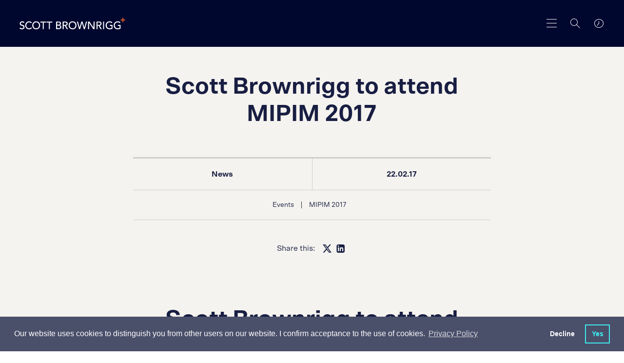

--- FILE ---
content_type: text/css
request_url: https://www.scottbrownrigg.com/sc/4306fb68.7353b01e.1131973f.css.v639032107201563388
body_size: 45137
content:
@charset 'UTF-8';.animsition,.animsition-overlay{position:relative;opacity:0;-webkit-animation-fill-mode:both;animation-fill-mode:both}.animsition-overlay-slide{position:fixed;z-index:1;width:100%;height:100%;background-color:#ddd}.animsition-loading,.animsition-loading:after{width:32px;height:32px;position:fixed;top:50%;left:50%;margin-top:-16px;margin-left:-16px;border-radius:50%;z-index:2}.animsition-loading{background-color:transparent;border-top:5px solid rgba(0,0,0,.2);border-right:5px solid rgba(0,0,0,.2);border-bottom:5px solid rgba(0,0,0,.2);border-left:5px solid #eee;-webkit-transform:translateZ(0);transform:translateZ(0);-webkit-animation-iteration-count:infinite;animation-iteration-count:infinite;-webkit-animation-timing-function:linear;animation-timing-function:linear;-webkit-animation-duration:.8s;animation-duration:.8s;-webkit-animation-name:animsition-loading;animation-name:animsition-loading}@-webkit-keyframes animsition-loading{0%{-webkit-transform:rotate(0);transform:rotate(0)}to{-webkit-transform:rotate(1turn);transform:rotate(1turn)}}@keyframes animsition-loading{0%{-webkit-transform:rotate(0);transform:rotate(0)}to{-webkit-transform:rotate(1turn);transform:rotate(1turn)}}@-webkit-keyframes fade-in{0%{opacity:0}to{opacity:1}}@keyframes fade-in{0%{opacity:0}to{opacity:1}}.fade-in{-webkit-animation-name:fade-in;animation-name:fade-in}@-webkit-keyframes fade-out{0%{opacity:1}to{opacity:0}}@keyframes fade-out{0%{opacity:1}to{opacity:0}}.fade-out{-webkit-animation-name:fade-out;animation-name:fade-out}@-webkit-keyframes fade-in-up{0%{-webkit-transform:translateY(500px);transform:translateY(500px);opacity:0}to{-webkit-transform:translateY(0);transform:translateY(0);opacity:1}}@keyframes fade-in-up{0%{-webkit-transform:translateY(500px);transform:translateY(500px);opacity:0}to{-webkit-transform:translateY(0);transform:translateY(0);opacity:1}}.fade-in-up{-webkit-animation-name:fade-in-up;animation-name:fade-in-up}@-webkit-keyframes fade-out-up{0%{-webkit-transform:translateY(0);transform:translateY(0);opacity:1}to{-webkit-transform:translateY(-500px);transform:translateY(-500px);opacity:0}}@keyframes fade-out-up{0%{-webkit-transform:translateY(0);transform:translateY(0);opacity:1}to{-webkit-transform:translateY(-500px);transform:translateY(-500px);opacity:0}}.fade-out-up{-webkit-animation-name:fade-out-up;animation-name:fade-out-up}@-webkit-keyframes fade-in-up-sm{0%{-webkit-transform:translateY(100px);transform:translateY(100px);opacity:0}to{-webkit-transform:translateY(0);transform:translateY(0);opacity:1}}@keyframes fade-in-up-sm{0%{-webkit-transform:translateY(100px);transform:translateY(100px);opacity:0}to{-webkit-transform:translateY(0);transform:translateY(0);opacity:1}}.fade-in-up-sm{-webkit-animation-name:fade-in-up-sm;animation-name:fade-in-up-sm}@-webkit-keyframes fade-out-up-sm{0%{-webkit-transform:translateY(0);transform:translateY(0);opacity:1}to{-webkit-transform:translateY(-100px);transform:translateY(-100px);opacity:0}}@keyframes fade-out-up-sm{0%{-webkit-transform:translateY(0);transform:translateY(0);opacity:1}to{-webkit-transform:translateY(-100px);transform:translateY(-100px);opacity:0}}.fade-out-up-sm{-webkit-animation-name:fade-out-up-sm;animation-name:fade-out-up-sm}@-webkit-keyframes fade-in-up-lg{0%{-webkit-transform:translateY(1000px);transform:translateY(1000px);opacity:0}to{-webkit-transform:translateY(0);transform:translateY(0);opacity:1}}@keyframes fade-in-up-lg{0%{-webkit-transform:translateY(1000px);transform:translateY(1000px);opacity:0}to{-webkit-transform:translateY(0);transform:translateY(0);opacity:1}}.fade-in-up-lg{-webkit-animation-name:fade-in-up-lg;animation-name:fade-in-up-lg}@-webkit-keyframes fade-out-up-lg{0%{-webkit-transform:translateY(0);transform:translateY(0);opacity:1}to{-webkit-transform:translateY(-1000px);transform:translateY(-1000px);opacity:0}}@keyframes fade-out-up-lg{0%{-webkit-transform:translateY(0);transform:translateY(0);opacity:1}to{-webkit-transform:translateY(-1000px);transform:translateY(-1000px);opacity:0}}.fade-out-up-lg{-webkit-animation-name:fade-out-up-lg;animation-name:fade-out-up-lg}@-webkit-keyframes fade-in-down{0%{-webkit-transform:translateY(-500px);transform:translateY(-500px);opacity:0}to{-webkit-transform:translateY(0);transform:translateY(0);opacity:1}}@keyframes fade-in-down{0%{-webkit-transform:translateY(-500px);transform:translateY(-500px);opacity:0}to{-webkit-transform:translateY(0);transform:translateY(0);opacity:1}}.fade-in-down{-webkit-animation-name:fade-in-down;animation-name:fade-in-down}@-webkit-keyframes fade-out-down{0%{-webkit-transform:translateY(0);transform:translateY(0);opacity:1}to{-webkit-transform:translateY(500px);transform:translateY(500px);opacity:0}}@keyframes fade-out-down{0%{-webkit-transform:translateY(0);transform:translateY(0);opacity:1}to{-webkit-transform:translateY(500px);transform:translateY(500px);opacity:0}}.fade-out-down{-webkit-animation-name:fade-out-down;animation-name:fade-out-down}@-webkit-keyframes fade-in-down-sm{0%{-webkit-transform:translateY(-100px);transform:translateY(-100px);opacity:0}to{-webkit-transform:translateY(0);transform:translateY(0);opacity:1}}@keyframes fade-in-down-sm{0%{-webkit-transform:translateY(-100px);transform:translateY(-100px);opacity:0}to{-webkit-transform:translateY(0);transform:translateY(0);opacity:1}}.fade-in-down-sm{-webkit-animation-name:fade-in-down-sm;animation-name:fade-in-down-sm}@-webkit-keyframes fade-out-down-sm{0%{-webkit-transform:translateY(0);transform:translateY(0);opacity:1}to{-webkit-transform:translateY(100px);transform:translateY(100px);opacity:0}}@keyframes fade-out-down-sm{0%{-webkit-transform:translateY(0);transform:translateY(0);opacity:1}to{-webkit-transform:translateY(100px);transform:translateY(100px);opacity:0}}.fade-out-down-sm{-webkit-animation-name:fade-out-down-sm;animation-name:fade-out-down-sm}.fade-in-down-lg{-webkit-animation-name:fade-in-down;animation-name:fade-in-down}@-webkit-keyframes fade-out-down-lg{0%{-webkit-transform:translateY(0);transform:translateY(0);opacity:1}to{-webkit-transform:translateY(1000px);transform:translateY(1000px);opacity:0}}@keyframes fade-out-down-lg{0%{-webkit-transform:translateY(0);transform:translateY(0);opacity:1}to{-webkit-transform:translateY(1000px);transform:translateY(1000px);opacity:0}}.fade-out-down-lg{-webkit-animation-name:fade-out-down-lg;animation-name:fade-out-down-lg}@-webkit-keyframes fade-in-left{0%{-webkit-transform:translateX(-500px);transform:translateX(-500px);opacity:0}to{-webkit-transform:translateX(0);transform:translateX(0);opacity:1}}@keyframes fade-in-left{0%{-webkit-transform:translateX(-500px);transform:translateX(-500px);opacity:0}to{-webkit-transform:translateX(0);transform:translateX(0);opacity:1}}.fade-in-left{-webkit-animation-name:fade-in-left;animation-name:fade-in-left}@-webkit-keyframes fade-out-left{0%{-webkit-transform:translateX(0);transform:translateX(0);opacity:1}to{-webkit-transform:translateX(-500px);transform:translateX(-500px);opacity:0}}@keyframes fade-out-left{0%{-webkit-transform:translateX(0);transform:translateX(0);opacity:1}to{-webkit-transform:translateX(-500px);transform:translateX(-500px);opacity:0}}.fade-out-left{-webkit-animation-name:fade-out-left;animation-name:fade-out-left}@-webkit-keyframes fade-in-left-sm{0%{-webkit-transform:translateX(-100px);transform:translateX(-100px);opacity:0}to{-webkit-transform:translateX(0);transform:translateX(0);opacity:1}}@keyframes fade-in-left-sm{0%{-webkit-transform:translateX(-100px);transform:translateX(-100px);opacity:0}to{-webkit-transform:translateX(0);transform:translateX(0);opacity:1}}.fade-in-left-sm{-webkit-animation-name:fade-in-left-sm;animation-name:fade-in-left-sm}@-webkit-keyframes fade-out-left-sm{0%{-webkit-transform:translateX(0);transform:translateX(0);opacity:1}to{-webkit-transform:translateX(-100px);transform:translateX(-100px);opacity:0}}@keyframes fade-out-left-sm{0%{-webkit-transform:translateX(0);transform:translateX(0);opacity:1}to{-webkit-transform:translateX(-100px);transform:translateX(-100px);opacity:0}}.fade-out-left-sm{-webkit-animation-name:fade-out-left-sm;animation-name:fade-out-left-sm}@-webkit-keyframes fade-in-left-lg{0%{-webkit-transform:translateX(-1500px);transform:translateX(-1500px);opacity:0}to{-webkit-transform:translateX(0);transform:translateX(0);opacity:1}}@keyframes fade-in-left-lg{0%{-webkit-transform:translateX(-1500px);transform:translateX(-1500px);opacity:0}to{-webkit-transform:translateX(0);transform:translateX(0);opacity:1}}.fade-in-left-lg{-webkit-animation-name:fade-in-left-lg;animation-name:fade-in-left-lg}@-webkit-keyframes fade-out-left-lg{0%{-webkit-transform:translateX(0);transform:translateX(0);opacity:1}to{-webkit-transform:translateX(-1500px);transform:translateX(-1500px);opacity:0}}@keyframes fade-out-left-lg{0%{-webkit-transform:translateX(0);transform:translateX(0);opacity:1}to{-webkit-transform:translateX(-1500px);transform:translateX(-1500px);opacity:0}}.fade-out-left-lg{-webkit-animation-name:fade-out-left-lg;animation-name:fade-out-left-lg}@-webkit-keyframes fade-in-right{0%{-webkit-transform:translateX(500px);transform:translateX(500px);opacity:0}to{-webkit-transform:translateX(0);transform:translateX(0);opacity:1}}@keyframes fade-in-right{0%{-webkit-transform:translateX(500px);transform:translateX(500px);opacity:0}to{-webkit-transform:translateX(0);transform:translateX(0);opacity:1}}.fade-in-right{-webkit-animation-name:fade-in-right;animation-name:fade-in-right}@-webkit-keyframes fade-out-right{0%{-webkit-transform:translateX(0);transform:translateX(0);opacity:1}to{-webkit-transform:translateX(500px);transform:translateX(500px);opacity:0}}@keyframes fade-out-right{0%{-webkit-transform:translateX(0);transform:translateX(0);opacity:1}to{-webkit-transform:translateX(500px);transform:translateX(500px);opacity:0}}.fade-out-right{-webkit-animation-name:fade-out-right;animation-name:fade-out-right}@-webkit-keyframes fade-in-right-sm{0%{-webkit-transform:translateX(100px);transform:translateX(100px);opacity:0}to{-webkit-transform:translateX(0);transform:translateX(0);opacity:1}}@keyframes fade-in-right-sm{0%{-webkit-transform:translateX(100px);transform:translateX(100px);opacity:0}to{-webkit-transform:translateX(0);transform:translateX(0);opacity:1}}.fade-in-right-sm{-webkit-animation-name:fade-in-right-sm;animation-name:fade-in-right-sm}@-webkit-keyframes fade-out-right-sm{0%{-webkit-transform:translateX(0);transform:translateX(0);opacity:1}to{-webkit-transform:translateX(100px);transform:translateX(100px);opacity:0}}@keyframes fade-out-right-sm{0%{-webkit-transform:translateX(0);transform:translateX(0);opacity:1}to{-webkit-transform:translateX(100px);transform:translateX(100px);opacity:0}}.fade-out-right-sm{-webkit-animation-name:fade-out-right-sm;animation-name:fade-out-right-sm}@-webkit-keyframes fade-in-right-lg{0%{-webkit-transform:translateX(1500px);transform:translateX(1500px);opacity:0}to{-webkit-transform:translateX(0);transform:translateX(0);opacity:1}}@keyframes fade-in-right-lg{0%{-webkit-transform:translateX(1500px);transform:translateX(1500px);opacity:0}to{-webkit-transform:translateX(0);transform:translateX(0);opacity:1}}.fade-in-right-lg{-webkit-animation-name:fade-in-right-lg;animation-name:fade-in-right-lg}@-webkit-keyframes fade-out-right-lg{0%{-webkit-transform:translateX(0);transform:translateX(0);opacity:1}to{-webkit-transform:translateX(1500px);transform:translateX(1500px);opacity:0}}@keyframes fade-out-right-lg{0%{-webkit-transform:translateX(0);transform:translateX(0);opacity:1}to{-webkit-transform:translateX(1500px);transform:translateX(1500px);opacity:0}}.fade-out-right-lg{-webkit-animation-name:fade-out-right-lg;animation-name:fade-out-right-lg}@-webkit-keyframes rotate-in{0%{-webkit-transform:rotate(-90deg);transform:rotate(-90deg);-webkit-transform-origin:center center;transform-origin:center center;opacity:0}0%,to{-webkit-transform-origin:center center}to{-webkit-transform:rotate(0);transform:rotate(0);-webkit-transform-origin:center center;transform-origin:center center;opacity:1}}@keyframes rotate-in{0%{-webkit-transform:rotate(-90deg);transform:rotate(-90deg);-webkit-transform-origin:center center;transform-origin:center center;opacity:0}0%,to{-webkit-transform-origin:center center}to{-webkit-transform:rotate(0);transform:rotate(0);-webkit-transform-origin:center center;transform-origin:center center;opacity:1}}.rotate-in{-webkit-animation-name:rotate-in;animation-name:rotate-in}@-webkit-keyframes rotate-out{0%{-webkit-transform:rotate(0);transform:rotate(0);-webkit-transform-origin:center center;transform-origin:center center;opacity:1}0%,to{-webkit-transform-origin:center center}to{-webkit-transform:rotate(90deg);transform:rotate(90deg);-webkit-transform-origin:center center;transform-origin:center center;opacity:0}}@keyframes rotate-out{0%{-webkit-transform:rotate(0);transform:rotate(0);-webkit-transform-origin:center center;transform-origin:center center;opacity:1}0%,to{-webkit-transform-origin:center center}to{-webkit-transform:rotate(90deg);transform:rotate(90deg);-webkit-transform-origin:center center;transform-origin:center center;opacity:0}}.rotate-out{-webkit-animation-name:rotate-out;animation-name:rotate-out}@-webkit-keyframes rotate-in-sm{0%{-webkit-transform:rotate(-45deg);transform:rotate(-45deg);-webkit-transform-origin:center center;transform-origin:center center;opacity:0}0%,to{-webkit-transform-origin:center center}to{-webkit-transform:rotate(0);transform:rotate(0);-webkit-transform-origin:center center;transform-origin:center center;opacity:1}}@keyframes rotate-in-sm{0%{-webkit-transform:rotate(-45deg);transform:rotate(-45deg);-webkit-transform-origin:center center;transform-origin:center center;opacity:0}0%,to{-webkit-transform-origin:center center}to{-webkit-transform:rotate(0);transform:rotate(0);-webkit-transform-origin:center center;transform-origin:center center;opacity:1}}.rotate-in-sm{-webkit-animation-name:rotate-in-sm;animation-name:rotate-in-sm}@-webkit-keyframes rotate-out-sm{0%{-webkit-transform:rotate(0);transform:rotate(0);-webkit-transform-origin:center center;transform-origin:center center;opacity:1}0%,to{-webkit-transform-origin:center center}to{-webkit-transform:rotate(45deg);transform:rotate(45deg);-webkit-transform-origin:center center;transform-origin:center center;opacity:0}}@keyframes rotate-out-sm{0%{-webkit-transform:rotate(0);transform:rotate(0);-webkit-transform-origin:center center;transform-origin:center center;opacity:1}0%,to{-webkit-transform-origin:center center}to{-webkit-transform:rotate(45deg);transform:rotate(45deg);-webkit-transform-origin:center center;transform-origin:center center;opacity:0}}.rotate-out-sm{-webkit-animation-name:rotate-out-sm;animation-name:rotate-out-sm}@-webkit-keyframes rotate-in-lg{0%{-webkit-transform:rotate(-180deg);transform:rotate(-180deg);-webkit-transform-origin:center center;transform-origin:center center;opacity:0}0%,to{-webkit-transform-origin:center center}to{-webkit-transform:rotate(0);transform:rotate(0);-webkit-transform-origin:center center;transform-origin:center center;opacity:1}}@keyframes rotate-in-lg{0%{-webkit-transform:rotate(-180deg);transform:rotate(-180deg);-webkit-transform-origin:center center;transform-origin:center center;opacity:0}0%,to{-webkit-transform-origin:center center}to{-webkit-transform:rotate(0);transform:rotate(0);-webkit-transform-origin:center center;transform-origin:center center;opacity:1}}.rotate-in-lg{-webkit-animation-name:rotate-in-lg;animation-name:rotate-in-lg}@-webkit-keyframes rotate-out-lg{0%{-webkit-transform:rotate(0);transform:rotate(0);-webkit-transform-origin:center center;transform-origin:center center;opacity:1}0%,to{-webkit-transform-origin:center center}to{-webkit-transform:rotate(180deg);transform:rotate(180deg);-webkit-transform-origin:center center;transform-origin:center center;opacity:0}}@keyframes rotate-out-lg{0%{-webkit-transform:rotate(0);transform:rotate(0);-webkit-transform-origin:center center;transform-origin:center center;opacity:1}0%,to{-webkit-transform-origin:center center}to{-webkit-transform:rotate(180deg);transform:rotate(180deg);-webkit-transform-origin:center center;transform-origin:center center;opacity:0}}.rotate-out-lg{-webkit-animation-name:rotate-out-lg;animation-name:rotate-out-lg}@-webkit-keyframes flip-in-x{0%{-webkit-transform:perspective(550px) rotateX(90deg);transform:perspective(550px) rotateX(90deg);opacity:0}to{-webkit-transform:perspective(550px) rotateX(0);transform:perspective(550px) rotateX(0);opacity:1}}@keyframes flip-in-x{0%{-webkit-transform:perspective(550px) rotateX(90deg);transform:perspective(550px) rotateX(90deg);opacity:0}to{-webkit-transform:perspective(550px) rotateX(0);transform:perspective(550px) rotateX(0);opacity:1}}.flip-in-x{-webkit-animation-name:flip-in-x;animation-name:flip-in-x;-webkit-backface-visibility:visible!important;backface-visibility:visible!important}@-webkit-keyframes flip-out-x{0%{-webkit-transform:perspective(550px) rotateX(0);transform:perspective(550px) rotateX(0);opacity:1}to{-webkit-transform:perspective(550px) rotateX(90deg);transform:perspective(550px) rotateX(90deg);opacity:0}}@keyframes flip-out-x{0%{-webkit-transform:perspective(550px) rotateX(0);transform:perspective(550px) rotateX(0);opacity:1}to{-webkit-transform:perspective(550px) rotateX(90deg);transform:perspective(550px) rotateX(90deg);opacity:0}}.flip-out-x{-webkit-animation-name:flip-out-x;animation-name:flip-out-x;-webkit-backface-visibility:visible!important;backface-visibility:visible!important}@-webkit-keyframes flip-in-x-nr{0%{-webkit-transform:perspective(100px) rotateX(90deg);transform:perspective(100px) rotateX(90deg);opacity:0}to{-webkit-transform:perspective(100px) rotateX(0);transform:perspective(100px) rotateX(0);opacity:1}}@keyframes flip-in-x-nr{0%{-webkit-transform:perspective(100px) rotateX(90deg);transform:perspective(100px) rotateX(90deg);opacity:0}to{-webkit-transform:perspective(100px) rotateX(0);transform:perspective(100px) rotateX(0);opacity:1}}.flip-in-x-nr{-webkit-animation-name:flip-in-x-nr;animation-name:flip-in-x-nr;-webkit-backface-visibility:visible!important;backface-visibility:visible!important}@-webkit-keyframes flip-out-x-nr{0%{-webkit-transform:perspective(100px) rotateX(0);transform:perspective(100px) rotateX(0);opacity:1}to{-webkit-transform:perspective(100px) rotateX(90deg);transform:perspective(100px) rotateX(90deg);opacity:0}}@keyframes flip-out-x-nr{0%{-webkit-transform:perspective(100px) rotateX(0);transform:perspective(100px) rotateX(0);opacity:1}to{-webkit-transform:perspective(100px) rotateX(90deg);transform:perspective(100px) rotateX(90deg);opacity:0}}.flip-out-x-nr{-webkit-animation-name:flip-out-x-nr;animation-name:flip-out-x-nr;-webkit-backface-visibility:visible!important;backface-visibility:visible!important}@-webkit-keyframes flip-in-x-fr{0%{-webkit-transform:perspective(1000px) rotateX(90deg);transform:perspective(1000px) rotateX(90deg);opacity:0}to{-webkit-transform:perspective(1000px) rotateX(0);transform:perspective(1000px) rotateX(0);opacity:1}}@keyframes flip-in-x-fr{0%{-webkit-transform:perspective(1000px) rotateX(90deg);transform:perspective(1000px) rotateX(90deg);opacity:0}to{-webkit-transform:perspective(1000px) rotateX(0);transform:perspective(1000px) rotateX(0);opacity:1}}.flip-in-x-fr{-webkit-animation-name:flip-in-x-fr;animation-name:flip-in-x-fr;-webkit-backface-visibility:visible!important;backface-visibility:visible!important}@-webkit-keyframes flip-out-x-fr{0%{-webkit-transform:perspective(1000px) rotateX(0);transform:perspective(1000px) rotateX(0);opacity:1}to{-webkit-transform:perspective(1000px) rotateX(90deg);transform:perspective(1000px) rotateX(90deg);opacity:0}}@keyframes flip-out-x-fr{0%{-webkit-transform:perspective(1000px) rotateX(0);transform:perspective(1000px) rotateX(0);opacity:1}to{-webkit-transform:perspective(1000px) rotateX(90deg);transform:perspective(1000px) rotateX(90deg);opacity:0}}.flip-out-x-fr{-webkit-animation-name:flip-out-x-fr;animation-name:flip-out-x-fr;-webkit-backface-visibility:visible!important;backface-visibility:visible!important}@-webkit-keyframes flip-in-y{0%{-webkit-transform:perspective(550px) rotateY(90deg);transform:perspective(550px) rotateY(90deg);opacity:0}to{-webkit-transform:perspective(550px) rotateY(0);transform:perspective(550px) rotateY(0);opacity:1}}@keyframes flip-in-y{0%{-webkit-transform:perspective(550px) rotateY(90deg);transform:perspective(550px) rotateY(90deg);opacity:0}to{-webkit-transform:perspective(550px) rotateY(0);transform:perspective(550px) rotateY(0);opacity:1}}.flip-in-y{-webkit-animation-name:flip-in-y;animation-name:flip-in-y;-webkit-backface-visibility:visible!important;backface-visibility:visible!important}@-webkit-keyframes flip-out-y{0%{-webkit-transform:perspective(550px) rotateY(0);transform:perspective(550px) rotateY(0);opacity:1}to{-webkit-transform:perspective(550px) rotateY(90deg);transform:perspective(550px) rotateY(90deg);opacity:0}}@keyframes flip-out-y{0%{-webkit-transform:perspective(550px) rotateY(0);transform:perspective(550px) rotateY(0);opacity:1}to{-webkit-transform:perspective(550px) rotateY(90deg);transform:perspective(550px) rotateY(90deg);opacity:0}}.flip-out-y{-webkit-animation-name:flip-out-y;animation-name:flip-out-y;-webkit-backface-visibility:visible!important;backface-visibility:visible!important}@-webkit-keyframes flip-in-y-nr{0%{-webkit-transform:perspective(100px) rotateY(90deg);transform:perspective(100px) rotateY(90deg);opacity:0}to{-webkit-transform:perspective(100px) rotateY(0);transform:perspective(100px) rotateY(0);opacity:1}}@keyframes flip-in-y-nr{0%{-webkit-transform:perspective(100px) rotateY(90deg);transform:perspective(100px) rotateY(90deg);opacity:0}to{-webkit-transform:perspective(100px) rotateY(0);transform:perspective(100px) rotateY(0);opacity:1}}.flip-in-y-nr{-webkit-animation-name:flip-in-y-nr;animation-name:flip-in-y-nr;-webkit-backface-visibility:visible!important;backface-visibility:visible!important}@-webkit-keyframes flip-out-y-nr{0%{-webkit-transform:perspective(100px) rotateY(0);transform:perspective(100px) rotateY(0);opacity:1}to{-webkit-transform:perspective(100px) rotateY(90deg);transform:perspective(100px) rotateY(90deg);opacity:0}}@keyframes flip-out-y-nr{0%{-webkit-transform:perspective(100px) rotateY(0);transform:perspective(100px) rotateY(0);opacity:1}to{-webkit-transform:perspective(100px) rotateY(90deg);transform:perspective(100px) rotateY(90deg);opacity:0}}.flip-out-y-nr{-webkit-animation-name:flip-out-y-nr;animation-name:flip-out-y-nr;-webkit-backface-visibility:visible!important;backface-visibility:visible!important}@-webkit-keyframes flip-in-y-fr{0%{-webkit-transform:perspective(1000px) rotateY(90deg);transform:perspective(1000px) rotateY(90deg);opacity:0}to{-webkit-transform:perspective(1000px) rotateY(0);transform:perspective(1000px) rotateY(0);opacity:1}}@keyframes flip-in-y-fr{0%{-webkit-transform:perspective(1000px) rotateY(90deg);transform:perspective(1000px) rotateY(90deg);opacity:0}to{-webkit-transform:perspective(1000px) rotateY(0);transform:perspective(1000px) rotateY(0);opacity:1}}.flip-in-y-fr{-webkit-animation-name:flip-in-y-fr;animation-name:flip-in-y-fr;-webkit-backface-visibility:visible!important;backface-visibility:visible!important}@-webkit-keyframes flip-out-y-fr{0%{-webkit-transform:perspective(1000px) rotateY(0);transform:perspective(1000px) rotateY(0);opacity:1}to{-webkit-transform:perspective(1000px) rotateY(90deg);transform:perspective(1000px) rotateY(90deg);opacity:0}}@keyframes flip-out-y-fr{0%{-webkit-transform:perspective(1000px) rotateY(0);transform:perspective(1000px) rotateY(0);opacity:1}to{-webkit-transform:perspective(1000px) rotateY(90deg);transform:perspective(1000px) rotateY(90deg);opacity:0}}.flip-out-y-fr{-webkit-animation-name:flip-out-y-fr;animation-name:flip-out-y-fr;-webkit-backface-visibility:visible!important;backface-visibility:visible!important}@-webkit-keyframes zoom-in{0%{-webkit-transform:scale(.7);transform:scale(.7);opacity:0}to{opacity:1}}@keyframes zoom-in{0%{-webkit-transform:scale(.7);transform:scale(.7);opacity:0}to{opacity:1}}.zoom-in{-webkit-animation-name:zoom-in;animation-name:zoom-in}@-webkit-keyframes zoom-out{0%{-webkit-transform:scale(1);transform:scale(1);opacity:1}50%{-webkit-transform:scale(.7);transform:scale(.7)}50%,to{opacity:0}}@keyframes zoom-out{0%{-webkit-transform:scale(1);transform:scale(1);opacity:1}50%{-webkit-transform:scale(.7);transform:scale(.7)}50%,to{opacity:0}}.zoom-out{-webkit-animation-name:zoom-out;animation-name:zoom-out}@-webkit-keyframes zoom-in-sm{0%{-webkit-transform:scale(.95);transform:scale(.95);opacity:0}to{opacity:1}}@keyframes zoom-in-sm{0%{-webkit-transform:scale(.95);transform:scale(.95);opacity:0}to{opacity:1}}.zoom-in-sm{-webkit-animation-name:zoom-in-sm;animation-name:zoom-in-sm}@-webkit-keyframes zoom-out-sm{0%{-webkit-transform:scale(1);transform:scale(1);opacity:1}50%{-webkit-transform:scale(.95);transform:scale(.95)}50%,to{opacity:0}}@keyframes zoom-out-sm{0%{-webkit-transform:scale(1);transform:scale(1);opacity:1}50%{-webkit-transform:scale(.95);transform:scale(.95)}50%,to{opacity:0}}.zoom-out-sm{-webkit-animation-name:zoom-out-sm;animation-name:zoom-out-sm}@-webkit-keyframes zoom-in-lg{0%{-webkit-transform:scale(.4);transform:scale(.4);opacity:0}to{opacity:1}}@keyframes zoom-in-lg{0%{-webkit-transform:scale(.4);transform:scale(.4);opacity:0}to{opacity:1}}.zoom-in-lg{-webkit-animation-name:zoom-in-lg;animation-name:zoom-in-lg}@-webkit-keyframes zoom-out-lg{0%{-webkit-transform:scale(1);transform:scale(1);opacity:1}50%{-webkit-transform:scale(.4);transform:scale(.4)}50%,to{opacity:0}}@keyframes zoom-out-lg{0%{-webkit-transform:scale(1);transform:scale(1);opacity:1}50%{-webkit-transform:scale(.4);transform:scale(.4)}50%,to{opacity:0}}.zoom-out-lg{-webkit-animation-name:zoom-out-lg;animation-name:zoom-out-lg}@-webkit-keyframes overlay-slide-in-top{0%{height:100%}to{height:0}}@keyframes overlay-slide-in-top{0%{height:100%}to{height:0}}.overlay-slide-in-top{top:0;height:0;-webkit-animation-name:overlay-slide-in-top;animation-name:overlay-slide-in-top}@-webkit-keyframes overlay-slide-out-top{0%{height:0}to{height:100%}}@keyframes overlay-slide-out-top{0%{height:0}to{height:100%}}.overlay-slide-out-top{top:0;height:100%;-webkit-animation-name:overlay-slide-out-top;animation-name:overlay-slide-out-top}@-webkit-keyframes overlay-slide-in-bottom{0%{height:100%}to{height:0}}@keyframes overlay-slide-in-bottom{0%{height:100%}to{height:0}}.overlay-slide-in-bottom{bottom:0;height:0;-webkit-animation-name:overlay-slide-in-bottom;animation-name:overlay-slide-in-bottom}@-webkit-keyframes overlay-slide-out-bottom{0%{height:0}to{height:100%}}@keyframes overlay-slide-out-bottom{0%{height:0}to{height:100%}}.overlay-slide-out-bottom{bottom:0;height:100%;-webkit-animation-name:overlay-slide-out-bottom;animation-name:overlay-slide-out-bottom}@-webkit-keyframes overlay-slide-in-left{0%{width:100%}to{width:0}}@keyframes overlay-slide-in-left{0%{width:100%}to{width:0}}.overlay-slide-in-left{width:0;-webkit-animation-name:overlay-slide-in-left;animation-name:overlay-slide-in-left}@-webkit-keyframes overlay-slide-out-left{0%{width:0}to{width:100%}}@keyframes overlay-slide-out-left{0%{width:0}to{width:100%}}.overlay-slide-out-left{left:0;width:100%;-webkit-animation-name:overlay-slide-out-left;animation-name:overlay-slide-out-left}@-webkit-keyframes overlay-slide-in-right{0%{width:100%}to{width:0}}@keyframes overlay-slide-in-right{0%{width:100%}to{width:0}}.overlay-slide-in-right{right:0;width:0;-webkit-animation-name:overlay-slide-in-right;animation-name:overlay-slide-in-right}@-webkit-keyframes overlay-slide-out-right{0%{width:0}to{width:100%}}@keyframes overlay-slide-out-right{0%{width:0}to{width:100%}}.overlay-slide-out-right{right:0;width:100%;-webkit-animation-name:overlay-slide-out-right;animation-name:overlay-slide-out-right}[data-aos][data-aos][data-aos-duration="50"],body[data-aos-duration="50"] [data-aos]{-webkit-transition-duration:50ms;transition-duration:50ms}[data-aos][data-aos][data-aos-delay="50"],body[data-aos-delay="50"] [data-aos]{-webkit-transition-delay:0;transition-delay:0}[data-aos][data-aos][data-aos-delay="50"].aos-animate,body[data-aos-delay="50"] [data-aos].aos-animate{-webkit-transition-delay:50ms;transition-delay:50ms}[data-aos][data-aos][data-aos-duration="100"],body[data-aos-duration="100"] [data-aos]{-webkit-transition-duration:.1s;transition-duration:.1s}[data-aos][data-aos][data-aos-delay="100"],body[data-aos-delay="100"] [data-aos]{-webkit-transition-delay:0;transition-delay:0}[data-aos][data-aos][data-aos-delay="100"].aos-animate,body[data-aos-delay="100"] [data-aos].aos-animate{-webkit-transition-delay:.1s;transition-delay:.1s}[data-aos][data-aos][data-aos-duration="150"],body[data-aos-duration="150"] [data-aos]{-webkit-transition-duration:.15s;transition-duration:.15s}[data-aos][data-aos][data-aos-delay="150"],body[data-aos-delay="150"] [data-aos]{-webkit-transition-delay:0;transition-delay:0}[data-aos][data-aos][data-aos-delay="150"].aos-animate,body[data-aos-delay="150"] [data-aos].aos-animate{-webkit-transition-delay:.15s;transition-delay:.15s}[data-aos][data-aos][data-aos-duration="200"],body[data-aos-duration="200"] [data-aos]{-webkit-transition-duration:.2s;transition-duration:.2s}[data-aos][data-aos][data-aos-delay="200"],body[data-aos-delay="200"] [data-aos]{-webkit-transition-delay:0;transition-delay:0}[data-aos][data-aos][data-aos-delay="200"].aos-animate,body[data-aos-delay="200"] [data-aos].aos-animate{-webkit-transition-delay:.2s;transition-delay:.2s}[data-aos][data-aos][data-aos-duration="250"],body[data-aos-duration="250"] [data-aos]{-webkit-transition-duration:.25s;transition-duration:.25s}[data-aos][data-aos][data-aos-delay="250"],body[data-aos-delay="250"] [data-aos]{-webkit-transition-delay:0;transition-delay:0}[data-aos][data-aos][data-aos-delay="250"].aos-animate,body[data-aos-delay="250"] [data-aos].aos-animate{-webkit-transition-delay:.25s;transition-delay:.25s}[data-aos][data-aos][data-aos-duration="300"],body[data-aos-duration="300"] [data-aos]{-webkit-transition-duration:.3s;transition-duration:.3s}[data-aos][data-aos][data-aos-delay="300"],body[data-aos-delay="300"] [data-aos]{-webkit-transition-delay:0;transition-delay:0}[data-aos][data-aos][data-aos-delay="300"].aos-animate,body[data-aos-delay="300"] [data-aos].aos-animate{-webkit-transition-delay:.3s;transition-delay:.3s}[data-aos][data-aos][data-aos-duration="350"],body[data-aos-duration="350"] [data-aos]{-webkit-transition-duration:.35s;transition-duration:.35s}[data-aos][data-aos][data-aos-delay="350"],body[data-aos-delay="350"] [data-aos]{-webkit-transition-delay:0;transition-delay:0}[data-aos][data-aos][data-aos-delay="350"].aos-animate,body[data-aos-delay="350"] [data-aos].aos-animate{-webkit-transition-delay:.35s;transition-delay:.35s}[data-aos][data-aos][data-aos-duration="400"],body[data-aos-duration="400"] [data-aos]{-webkit-transition-duration:.4s;transition-duration:.4s}[data-aos][data-aos][data-aos-delay="400"],body[data-aos-delay="400"] [data-aos]{-webkit-transition-delay:0;transition-delay:0}[data-aos][data-aos][data-aos-delay="400"].aos-animate,body[data-aos-delay="400"] [data-aos].aos-animate{-webkit-transition-delay:.4s;transition-delay:.4s}[data-aos][data-aos][data-aos-duration="450"],body[data-aos-duration="450"] [data-aos]{-webkit-transition-duration:.45s;transition-duration:.45s}[data-aos][data-aos][data-aos-delay="450"],body[data-aos-delay="450"] [data-aos]{-webkit-transition-delay:0;transition-delay:0}[data-aos][data-aos][data-aos-delay="450"].aos-animate,body[data-aos-delay="450"] [data-aos].aos-animate{-webkit-transition-delay:.45s;transition-delay:.45s}[data-aos][data-aos][data-aos-duration="500"],body[data-aos-duration="500"] [data-aos]{-webkit-transition-duration:.5s;transition-duration:.5s}[data-aos][data-aos][data-aos-delay="500"],body[data-aos-delay="500"] [data-aos]{-webkit-transition-delay:0;transition-delay:0}[data-aos][data-aos][data-aos-delay="500"].aos-animate,body[data-aos-delay="500"] [data-aos].aos-animate{-webkit-transition-delay:.5s;transition-delay:.5s}[data-aos][data-aos][data-aos-duration="550"],body[data-aos-duration="550"] [data-aos]{-webkit-transition-duration:.55s;transition-duration:.55s}[data-aos][data-aos][data-aos-delay="550"],body[data-aos-delay="550"] [data-aos]{-webkit-transition-delay:0;transition-delay:0}[data-aos][data-aos][data-aos-delay="550"].aos-animate,body[data-aos-delay="550"] [data-aos].aos-animate{-webkit-transition-delay:.55s;transition-delay:.55s}[data-aos][data-aos][data-aos-duration="600"],body[data-aos-duration="600"] [data-aos]{-webkit-transition-duration:.6s;transition-duration:.6s}[data-aos][data-aos][data-aos-delay="600"],body[data-aos-delay="600"] [data-aos]{-webkit-transition-delay:0;transition-delay:0}[data-aos][data-aos][data-aos-delay="600"].aos-animate,body[data-aos-delay="600"] [data-aos].aos-animate{-webkit-transition-delay:.6s;transition-delay:.6s}[data-aos][data-aos][data-aos-duration="650"],body[data-aos-duration="650"] [data-aos]{-webkit-transition-duration:.65s;transition-duration:.65s}[data-aos][data-aos][data-aos-delay="650"],body[data-aos-delay="650"] [data-aos]{-webkit-transition-delay:0;transition-delay:0}[data-aos][data-aos][data-aos-delay="650"].aos-animate,body[data-aos-delay="650"] [data-aos].aos-animate{-webkit-transition-delay:.65s;transition-delay:.65s}[data-aos][data-aos][data-aos-duration="700"],body[data-aos-duration="700"] [data-aos]{-webkit-transition-duration:.7s;transition-duration:.7s}[data-aos][data-aos][data-aos-delay="700"],body[data-aos-delay="700"] [data-aos]{-webkit-transition-delay:0;transition-delay:0}[data-aos][data-aos][data-aos-delay="700"].aos-animate,body[data-aos-delay="700"] [data-aos].aos-animate{-webkit-transition-delay:.7s;transition-delay:.7s}[data-aos][data-aos][data-aos-duration="750"],body[data-aos-duration="750"] [data-aos]{-webkit-transition-duration:.75s;transition-duration:.75s}[data-aos][data-aos][data-aos-delay="750"],body[data-aos-delay="750"] [data-aos]{-webkit-transition-delay:0;transition-delay:0}[data-aos][data-aos][data-aos-delay="750"].aos-animate,body[data-aos-delay="750"] [data-aos].aos-animate{-webkit-transition-delay:.75s;transition-delay:.75s}[data-aos][data-aos][data-aos-duration="800"],body[data-aos-duration="800"] [data-aos]{-webkit-transition-duration:.8s;transition-duration:.8s}[data-aos][data-aos][data-aos-delay="800"],body[data-aos-delay="800"] [data-aos]{-webkit-transition-delay:0;transition-delay:0}[data-aos][data-aos][data-aos-delay="800"].aos-animate,body[data-aos-delay="800"] [data-aos].aos-animate{-webkit-transition-delay:.8s;transition-delay:.8s}[data-aos][data-aos][data-aos-duration="850"],body[data-aos-duration="850"] [data-aos]{-webkit-transition-duration:.85s;transition-duration:.85s}[data-aos][data-aos][data-aos-delay="850"],body[data-aos-delay="850"] [data-aos]{-webkit-transition-delay:0;transition-delay:0}[data-aos][data-aos][data-aos-delay="850"].aos-animate,body[data-aos-delay="850"] [data-aos].aos-animate{-webkit-transition-delay:.85s;transition-delay:.85s}[data-aos][data-aos][data-aos-duration="900"],body[data-aos-duration="900"] [data-aos]{-webkit-transition-duration:.9s;transition-duration:.9s}[data-aos][data-aos][data-aos-delay="900"],body[data-aos-delay="900"] [data-aos]{-webkit-transition-delay:0;transition-delay:0}[data-aos][data-aos][data-aos-delay="900"].aos-animate,body[data-aos-delay="900"] [data-aos].aos-animate{-webkit-transition-delay:.9s;transition-delay:.9s}[data-aos][data-aos][data-aos-duration="950"],body[data-aos-duration="950"] [data-aos]{-webkit-transition-duration:.95s;transition-duration:.95s}[data-aos][data-aos][data-aos-delay="950"],body[data-aos-delay="950"] [data-aos]{-webkit-transition-delay:0;transition-delay:0}[data-aos][data-aos][data-aos-delay="950"].aos-animate,body[data-aos-delay="950"] [data-aos].aos-animate{-webkit-transition-delay:.95s;transition-delay:.95s}[data-aos][data-aos][data-aos-duration="1000"],body[data-aos-duration="1000"] [data-aos]{-webkit-transition-duration:1s;transition-duration:1s}[data-aos][data-aos][data-aos-delay="1000"],body[data-aos-delay="1000"] [data-aos]{-webkit-transition-delay:0;transition-delay:0}[data-aos][data-aos][data-aos-delay="1000"].aos-animate,body[data-aos-delay="1000"] [data-aos].aos-animate{-webkit-transition-delay:1s;transition-delay:1s}[data-aos][data-aos][data-aos-duration="1050"],body[data-aos-duration="1050"] [data-aos]{-webkit-transition-duration:1.05s;transition-duration:1.05s}[data-aos][data-aos][data-aos-delay="1050"],body[data-aos-delay="1050"] [data-aos]{-webkit-transition-delay:0;transition-delay:0}[data-aos][data-aos][data-aos-delay="1050"].aos-animate,body[data-aos-delay="1050"] [data-aos].aos-animate{-webkit-transition-delay:1.05s;transition-delay:1.05s}[data-aos][data-aos][data-aos-duration="1100"],body[data-aos-duration="1100"] [data-aos]{-webkit-transition-duration:1.1s;transition-duration:1.1s}[data-aos][data-aos][data-aos-delay="1100"],body[data-aos-delay="1100"] [data-aos]{-webkit-transition-delay:0;transition-delay:0}[data-aos][data-aos][data-aos-delay="1100"].aos-animate,body[data-aos-delay="1100"] [data-aos].aos-animate{-webkit-transition-delay:1.1s;transition-delay:1.1s}[data-aos][data-aos][data-aos-duration="1150"],body[data-aos-duration="1150"] [data-aos]{-webkit-transition-duration:1.15s;transition-duration:1.15s}[data-aos][data-aos][data-aos-delay="1150"],body[data-aos-delay="1150"] [data-aos]{-webkit-transition-delay:0;transition-delay:0}[data-aos][data-aos][data-aos-delay="1150"].aos-animate,body[data-aos-delay="1150"] [data-aos].aos-animate{-webkit-transition-delay:1.15s;transition-delay:1.15s}[data-aos][data-aos][data-aos-duration="1200"],body[data-aos-duration="1200"] [data-aos]{-webkit-transition-duration:1.2s;transition-duration:1.2s}[data-aos][data-aos][data-aos-delay="1200"],body[data-aos-delay="1200"] [data-aos]{-webkit-transition-delay:0;transition-delay:0}[data-aos][data-aos][data-aos-delay="1200"].aos-animate,body[data-aos-delay="1200"] [data-aos].aos-animate{-webkit-transition-delay:1.2s;transition-delay:1.2s}[data-aos][data-aos][data-aos-duration="1250"],body[data-aos-duration="1250"] [data-aos]{-webkit-transition-duration:1.25s;transition-duration:1.25s}[data-aos][data-aos][data-aos-delay="1250"],body[data-aos-delay="1250"] [data-aos]{-webkit-transition-delay:0;transition-delay:0}[data-aos][data-aos][data-aos-delay="1250"].aos-animate,body[data-aos-delay="1250"] [data-aos].aos-animate{-webkit-transition-delay:1.25s;transition-delay:1.25s}[data-aos][data-aos][data-aos-duration="1300"],body[data-aos-duration="1300"] [data-aos]{-webkit-transition-duration:1.3s;transition-duration:1.3s}[data-aos][data-aos][data-aos-delay="1300"],body[data-aos-delay="1300"] [data-aos]{-webkit-transition-delay:0;transition-delay:0}[data-aos][data-aos][data-aos-delay="1300"].aos-animate,body[data-aos-delay="1300"] [data-aos].aos-animate{-webkit-transition-delay:1.3s;transition-delay:1.3s}[data-aos][data-aos][data-aos-duration="1350"],body[data-aos-duration="1350"] [data-aos]{-webkit-transition-duration:1.35s;transition-duration:1.35s}[data-aos][data-aos][data-aos-delay="1350"],body[data-aos-delay="1350"] [data-aos]{-webkit-transition-delay:0;transition-delay:0}[data-aos][data-aos][data-aos-delay="1350"].aos-animate,body[data-aos-delay="1350"] [data-aos].aos-animate{-webkit-transition-delay:1.35s;transition-delay:1.35s}[data-aos][data-aos][data-aos-duration="1400"],body[data-aos-duration="1400"] [data-aos]{-webkit-transition-duration:1.4s;transition-duration:1.4s}[data-aos][data-aos][data-aos-delay="1400"],body[data-aos-delay="1400"] [data-aos]{-webkit-transition-delay:0;transition-delay:0}[data-aos][data-aos][data-aos-delay="1400"].aos-animate,body[data-aos-delay="1400"] [data-aos].aos-animate{-webkit-transition-delay:1.4s;transition-delay:1.4s}[data-aos][data-aos][data-aos-duration="1450"],body[data-aos-duration="1450"] [data-aos]{-webkit-transition-duration:1.45s;transition-duration:1.45s}[data-aos][data-aos][data-aos-delay="1450"],body[data-aos-delay="1450"] [data-aos]{-webkit-transition-delay:0;transition-delay:0}[data-aos][data-aos][data-aos-delay="1450"].aos-animate,body[data-aos-delay="1450"] [data-aos].aos-animate{-webkit-transition-delay:1.45s;transition-delay:1.45s}[data-aos][data-aos][data-aos-duration="1500"],body[data-aos-duration="1500"] [data-aos]{-webkit-transition-duration:1.5s;transition-duration:1.5s}[data-aos][data-aos][data-aos-delay="1500"],body[data-aos-delay="1500"] [data-aos]{-webkit-transition-delay:0;transition-delay:0}[data-aos][data-aos][data-aos-delay="1500"].aos-animate,body[data-aos-delay="1500"] [data-aos].aos-animate{-webkit-transition-delay:1.5s;transition-delay:1.5s}[data-aos][data-aos][data-aos-duration="1550"],body[data-aos-duration="1550"] [data-aos]{-webkit-transition-duration:1.55s;transition-duration:1.55s}[data-aos][data-aos][data-aos-delay="1550"],body[data-aos-delay="1550"] [data-aos]{-webkit-transition-delay:0;transition-delay:0}[data-aos][data-aos][data-aos-delay="1550"].aos-animate,body[data-aos-delay="1550"] [data-aos].aos-animate{-webkit-transition-delay:1.55s;transition-delay:1.55s}[data-aos][data-aos][data-aos-duration="1600"],body[data-aos-duration="1600"] [data-aos]{-webkit-transition-duration:1.6s;transition-duration:1.6s}[data-aos][data-aos][data-aos-delay="1600"],body[data-aos-delay="1600"] [data-aos]{-webkit-transition-delay:0;transition-delay:0}[data-aos][data-aos][data-aos-delay="1600"].aos-animate,body[data-aos-delay="1600"] [data-aos].aos-animate{-webkit-transition-delay:1.6s;transition-delay:1.6s}[data-aos][data-aos][data-aos-duration="1650"],body[data-aos-duration="1650"] [data-aos]{-webkit-transition-duration:1.65s;transition-duration:1.65s}[data-aos][data-aos][data-aos-delay="1650"],body[data-aos-delay="1650"] [data-aos]{-webkit-transition-delay:0;transition-delay:0}[data-aos][data-aos][data-aos-delay="1650"].aos-animate,body[data-aos-delay="1650"] [data-aos].aos-animate{-webkit-transition-delay:1.65s;transition-delay:1.65s}[data-aos][data-aos][data-aos-duration="1700"],body[data-aos-duration="1700"] [data-aos]{-webkit-transition-duration:1.7s;transition-duration:1.7s}[data-aos][data-aos][data-aos-delay="1700"],body[data-aos-delay="1700"] [data-aos]{-webkit-transition-delay:0;transition-delay:0}[data-aos][data-aos][data-aos-delay="1700"].aos-animate,body[data-aos-delay="1700"] [data-aos].aos-animate{-webkit-transition-delay:1.7s;transition-delay:1.7s}[data-aos][data-aos][data-aos-duration="1750"],body[data-aos-duration="1750"] [data-aos]{-webkit-transition-duration:1.75s;transition-duration:1.75s}[data-aos][data-aos][data-aos-delay="1750"],body[data-aos-delay="1750"] [data-aos]{-webkit-transition-delay:0;transition-delay:0}[data-aos][data-aos][data-aos-delay="1750"].aos-animate,body[data-aos-delay="1750"] [data-aos].aos-animate{-webkit-transition-delay:1.75s;transition-delay:1.75s}[data-aos][data-aos][data-aos-duration="1800"],body[data-aos-duration="1800"] [data-aos]{-webkit-transition-duration:1.8s;transition-duration:1.8s}[data-aos][data-aos][data-aos-delay="1800"],body[data-aos-delay="1800"] [data-aos]{-webkit-transition-delay:0;transition-delay:0}[data-aos][data-aos][data-aos-delay="1800"].aos-animate,body[data-aos-delay="1800"] [data-aos].aos-animate{-webkit-transition-delay:1.8s;transition-delay:1.8s}[data-aos][data-aos][data-aos-duration="1850"],body[data-aos-duration="1850"] [data-aos]{-webkit-transition-duration:1.85s;transition-duration:1.85s}[data-aos][data-aos][data-aos-delay="1850"],body[data-aos-delay="1850"] [data-aos]{-webkit-transition-delay:0;transition-delay:0}[data-aos][data-aos][data-aos-delay="1850"].aos-animate,body[data-aos-delay="1850"] [data-aos].aos-animate{-webkit-transition-delay:1.85s;transition-delay:1.85s}[data-aos][data-aos][data-aos-duration="1900"],body[data-aos-duration="1900"] [data-aos]{-webkit-transition-duration:1.9s;transition-duration:1.9s}[data-aos][data-aos][data-aos-delay="1900"],body[data-aos-delay="1900"] [data-aos]{-webkit-transition-delay:0;transition-delay:0}[data-aos][data-aos][data-aos-delay="1900"].aos-animate,body[data-aos-delay="1900"] [data-aos].aos-animate{-webkit-transition-delay:1.9s;transition-delay:1.9s}[data-aos][data-aos][data-aos-duration="1950"],body[data-aos-duration="1950"] [data-aos]{-webkit-transition-duration:1.95s;transition-duration:1.95s}[data-aos][data-aos][data-aos-delay="1950"],body[data-aos-delay="1950"] [data-aos]{-webkit-transition-delay:0;transition-delay:0}[data-aos][data-aos][data-aos-delay="1950"].aos-animate,body[data-aos-delay="1950"] [data-aos].aos-animate{-webkit-transition-delay:1.95s;transition-delay:1.95s}[data-aos][data-aos][data-aos-duration="2000"],body[data-aos-duration="2000"] [data-aos]{-webkit-transition-duration:2s;transition-duration:2s}[data-aos][data-aos][data-aos-delay="2000"],body[data-aos-delay="2000"] [data-aos]{-webkit-transition-delay:0;transition-delay:0}[data-aos][data-aos][data-aos-delay="2000"].aos-animate,body[data-aos-delay="2000"] [data-aos].aos-animate{-webkit-transition-delay:2s;transition-delay:2s}[data-aos][data-aos][data-aos-duration="2050"],body[data-aos-duration="2050"] [data-aos]{-webkit-transition-duration:2.05s;transition-duration:2.05s}[data-aos][data-aos][data-aos-delay="2050"],body[data-aos-delay="2050"] [data-aos]{-webkit-transition-delay:0;transition-delay:0}[data-aos][data-aos][data-aos-delay="2050"].aos-animate,body[data-aos-delay="2050"] [data-aos].aos-animate{-webkit-transition-delay:2.05s;transition-delay:2.05s}[data-aos][data-aos][data-aos-duration="2100"],body[data-aos-duration="2100"] [data-aos]{-webkit-transition-duration:2.1s;transition-duration:2.1s}[data-aos][data-aos][data-aos-delay="2100"],body[data-aos-delay="2100"] [data-aos]{-webkit-transition-delay:0;transition-delay:0}[data-aos][data-aos][data-aos-delay="2100"].aos-animate,body[data-aos-delay="2100"] [data-aos].aos-animate{-webkit-transition-delay:2.1s;transition-delay:2.1s}[data-aos][data-aos][data-aos-duration="2150"],body[data-aos-duration="2150"] [data-aos]{-webkit-transition-duration:2.15s;transition-duration:2.15s}[data-aos][data-aos][data-aos-delay="2150"],body[data-aos-delay="2150"] [data-aos]{-webkit-transition-delay:0;transition-delay:0}[data-aos][data-aos][data-aos-delay="2150"].aos-animate,body[data-aos-delay="2150"] [data-aos].aos-animate{-webkit-transition-delay:2.15s;transition-delay:2.15s}[data-aos][data-aos][data-aos-duration="2200"],body[data-aos-duration="2200"] [data-aos]{-webkit-transition-duration:2.2s;transition-duration:2.2s}[data-aos][data-aos][data-aos-delay="2200"],body[data-aos-delay="2200"] [data-aos]{-webkit-transition-delay:0;transition-delay:0}[data-aos][data-aos][data-aos-delay="2200"].aos-animate,body[data-aos-delay="2200"] [data-aos].aos-animate{-webkit-transition-delay:2.2s;transition-delay:2.2s}[data-aos][data-aos][data-aos-duration="2250"],body[data-aos-duration="2250"] [data-aos]{-webkit-transition-duration:2.25s;transition-duration:2.25s}[data-aos][data-aos][data-aos-delay="2250"],body[data-aos-delay="2250"] [data-aos]{-webkit-transition-delay:0;transition-delay:0}[data-aos][data-aos][data-aos-delay="2250"].aos-animate,body[data-aos-delay="2250"] [data-aos].aos-animate{-webkit-transition-delay:2.25s;transition-delay:2.25s}[data-aos][data-aos][data-aos-duration="2300"],body[data-aos-duration="2300"] [data-aos]{-webkit-transition-duration:2.3s;transition-duration:2.3s}[data-aos][data-aos][data-aos-delay="2300"],body[data-aos-delay="2300"] [data-aos]{-webkit-transition-delay:0;transition-delay:0}[data-aos][data-aos][data-aos-delay="2300"].aos-animate,body[data-aos-delay="2300"] [data-aos].aos-animate{-webkit-transition-delay:2.3s;transition-delay:2.3s}[data-aos][data-aos][data-aos-duration="2350"],body[data-aos-duration="2350"] [data-aos]{-webkit-transition-duration:2.35s;transition-duration:2.35s}[data-aos][data-aos][data-aos-delay="2350"],body[data-aos-delay="2350"] [data-aos]{-webkit-transition-delay:0;transition-delay:0}[data-aos][data-aos][data-aos-delay="2350"].aos-animate,body[data-aos-delay="2350"] [data-aos].aos-animate{-webkit-transition-delay:2.35s;transition-delay:2.35s}[data-aos][data-aos][data-aos-duration="2400"],body[data-aos-duration="2400"] [data-aos]{-webkit-transition-duration:2.4s;transition-duration:2.4s}[data-aos][data-aos][data-aos-delay="2400"],body[data-aos-delay="2400"] [data-aos]{-webkit-transition-delay:0;transition-delay:0}[data-aos][data-aos][data-aos-delay="2400"].aos-animate,body[data-aos-delay="2400"] [data-aos].aos-animate{-webkit-transition-delay:2.4s;transition-delay:2.4s}[data-aos][data-aos][data-aos-duration="2450"],body[data-aos-duration="2450"] [data-aos]{-webkit-transition-duration:2.45s;transition-duration:2.45s}[data-aos][data-aos][data-aos-delay="2450"],body[data-aos-delay="2450"] [data-aos]{-webkit-transition-delay:0;transition-delay:0}[data-aos][data-aos][data-aos-delay="2450"].aos-animate,body[data-aos-delay="2450"] [data-aos].aos-animate{-webkit-transition-delay:2.45s;transition-delay:2.45s}[data-aos][data-aos][data-aos-duration="2500"],body[data-aos-duration="2500"] [data-aos]{-webkit-transition-duration:2.5s;transition-duration:2.5s}[data-aos][data-aos][data-aos-delay="2500"],body[data-aos-delay="2500"] [data-aos]{-webkit-transition-delay:0;transition-delay:0}[data-aos][data-aos][data-aos-delay="2500"].aos-animate,body[data-aos-delay="2500"] [data-aos].aos-animate{-webkit-transition-delay:2.5s;transition-delay:2.5s}[data-aos][data-aos][data-aos-duration="2550"],body[data-aos-duration="2550"] [data-aos]{-webkit-transition-duration:2.55s;transition-duration:2.55s}[data-aos][data-aos][data-aos-delay="2550"],body[data-aos-delay="2550"] [data-aos]{-webkit-transition-delay:0;transition-delay:0}[data-aos][data-aos][data-aos-delay="2550"].aos-animate,body[data-aos-delay="2550"] [data-aos].aos-animate{-webkit-transition-delay:2.55s;transition-delay:2.55s}[data-aos][data-aos][data-aos-duration="2600"],body[data-aos-duration="2600"] [data-aos]{-webkit-transition-duration:2.6s;transition-duration:2.6s}[data-aos][data-aos][data-aos-delay="2600"],body[data-aos-delay="2600"] [data-aos]{-webkit-transition-delay:0;transition-delay:0}[data-aos][data-aos][data-aos-delay="2600"].aos-animate,body[data-aos-delay="2600"] [data-aos].aos-animate{-webkit-transition-delay:2.6s;transition-delay:2.6s}[data-aos][data-aos][data-aos-duration="2650"],body[data-aos-duration="2650"] [data-aos]{-webkit-transition-duration:2.65s;transition-duration:2.65s}[data-aos][data-aos][data-aos-delay="2650"],body[data-aos-delay="2650"] [data-aos]{-webkit-transition-delay:0;transition-delay:0}[data-aos][data-aos][data-aos-delay="2650"].aos-animate,body[data-aos-delay="2650"] [data-aos].aos-animate{-webkit-transition-delay:2.65s;transition-delay:2.65s}[data-aos][data-aos][data-aos-duration="2700"],body[data-aos-duration="2700"] [data-aos]{-webkit-transition-duration:2.7s;transition-duration:2.7s}[data-aos][data-aos][data-aos-delay="2700"],body[data-aos-delay="2700"] [data-aos]{-webkit-transition-delay:0;transition-delay:0}[data-aos][data-aos][data-aos-delay="2700"].aos-animate,body[data-aos-delay="2700"] [data-aos].aos-animate{-webkit-transition-delay:2.7s;transition-delay:2.7s}[data-aos][data-aos][data-aos-duration="2750"],body[data-aos-duration="2750"] [data-aos]{-webkit-transition-duration:2.75s;transition-duration:2.75s}[data-aos][data-aos][data-aos-delay="2750"],body[data-aos-delay="2750"] [data-aos]{-webkit-transition-delay:0;transition-delay:0}[data-aos][data-aos][data-aos-delay="2750"].aos-animate,body[data-aos-delay="2750"] [data-aos].aos-animate{-webkit-transition-delay:2.75s;transition-delay:2.75s}[data-aos][data-aos][data-aos-duration="2800"],body[data-aos-duration="2800"] [data-aos]{-webkit-transition-duration:2.8s;transition-duration:2.8s}[data-aos][data-aos][data-aos-delay="2800"],body[data-aos-delay="2800"] [data-aos]{-webkit-transition-delay:0;transition-delay:0}[data-aos][data-aos][data-aos-delay="2800"].aos-animate,body[data-aos-delay="2800"] [data-aos].aos-animate{-webkit-transition-delay:2.8s;transition-delay:2.8s}[data-aos][data-aos][data-aos-duration="2850"],body[data-aos-duration="2850"] [data-aos]{-webkit-transition-duration:2.85s;transition-duration:2.85s}[data-aos][data-aos][data-aos-delay="2850"],body[data-aos-delay="2850"] [data-aos]{-webkit-transition-delay:0;transition-delay:0}[data-aos][data-aos][data-aos-delay="2850"].aos-animate,body[data-aos-delay="2850"] [data-aos].aos-animate{-webkit-transition-delay:2.85s;transition-delay:2.85s}[data-aos][data-aos][data-aos-duration="2900"],body[data-aos-duration="2900"] [data-aos]{-webkit-transition-duration:2.9s;transition-duration:2.9s}[data-aos][data-aos][data-aos-delay="2900"],body[data-aos-delay="2900"] [data-aos]{-webkit-transition-delay:0;transition-delay:0}[data-aos][data-aos][data-aos-delay="2900"].aos-animate,body[data-aos-delay="2900"] [data-aos].aos-animate{-webkit-transition-delay:2.9s;transition-delay:2.9s}[data-aos][data-aos][data-aos-duration="2950"],body[data-aos-duration="2950"] [data-aos]{-webkit-transition-duration:2.95s;transition-duration:2.95s}[data-aos][data-aos][data-aos-delay="2950"],body[data-aos-delay="2950"] [data-aos]{-webkit-transition-delay:0;transition-delay:0}[data-aos][data-aos][data-aos-delay="2950"].aos-animate,body[data-aos-delay="2950"] [data-aos].aos-animate{-webkit-transition-delay:2.95s;transition-delay:2.95s}[data-aos][data-aos][data-aos-duration="3000"],body[data-aos-duration="3000"] [data-aos]{-webkit-transition-duration:3s;transition-duration:3s}[data-aos][data-aos][data-aos-delay="3000"],body[data-aos-delay="3000"] [data-aos]{-webkit-transition-delay:0;transition-delay:0}[data-aos][data-aos][data-aos-delay="3000"].aos-animate,body[data-aos-delay="3000"] [data-aos].aos-animate{-webkit-transition-delay:3s;transition-delay:3s}[data-aos][data-aos][data-aos-easing=linear],body[data-aos-easing=linear] [data-aos]{-webkit-transition-timing-function:cubic-bezier(.25,.25,.75,.75);transition-timing-function:cubic-bezier(.25,.25,.75,.75)}[data-aos][data-aos][data-aos-easing=ease],body[data-aos-easing=ease] [data-aos]{-webkit-transition-timing-function:ease;transition-timing-function:ease}[data-aos][data-aos][data-aos-easing=ease-in],body[data-aos-easing=ease-in] [data-aos]{-webkit-transition-timing-function:ease-in;transition-timing-function:ease-in}[data-aos][data-aos][data-aos-easing=ease-out],body[data-aos-easing=ease-out] [data-aos]{-webkit-transition-timing-function:ease-out;transition-timing-function:ease-out}[data-aos][data-aos][data-aos-easing=ease-in-out],body[data-aos-easing=ease-in-out] [data-aos]{-webkit-transition-timing-function:ease-in-out;transition-timing-function:ease-in-out}[data-aos][data-aos][data-aos-easing=ease-in-back],body[data-aos-easing=ease-in-back] [data-aos]{-webkit-transition-timing-function:cubic-bezier(.6,-.28,.735,.045);transition-timing-function:cubic-bezier(.6,-.28,.735,.045)}[data-aos][data-aos][data-aos-easing=ease-out-back],body[data-aos-easing=ease-out-back] [data-aos]{-webkit-transition-timing-function:cubic-bezier(.175,.885,.32,1.275);transition-timing-function:cubic-bezier(.175,.885,.32,1.275)}[data-aos][data-aos][data-aos-easing=ease-in-out-back],body[data-aos-easing=ease-in-out-back] [data-aos]{-webkit-transition-timing-function:cubic-bezier(.68,-.55,.265,1.55);transition-timing-function:cubic-bezier(.68,-.55,.265,1.55)}[data-aos][data-aos][data-aos-easing=ease-in-sine],body[data-aos-easing=ease-in-sine] [data-aos]{-webkit-transition-timing-function:cubic-bezier(.47,0,.745,.715);transition-timing-function:cubic-bezier(.47,0,.745,.715)}[data-aos][data-aos][data-aos-easing=ease-out-sine],body[data-aos-easing=ease-out-sine] [data-aos]{-webkit-transition-timing-function:cubic-bezier(.39,.575,.565,1);transition-timing-function:cubic-bezier(.39,.575,.565,1)}[data-aos][data-aos][data-aos-easing=ease-in-out-sine],body[data-aos-easing=ease-in-out-sine] [data-aos]{-webkit-transition-timing-function:cubic-bezier(.445,.05,.55,.95);transition-timing-function:cubic-bezier(.445,.05,.55,.95)}[data-aos][data-aos][data-aos-easing=ease-in-quad],body[data-aos-easing=ease-in-quad] [data-aos]{-webkit-transition-timing-function:cubic-bezier(.55,.085,.68,.53);transition-timing-function:cubic-bezier(.55,.085,.68,.53)}[data-aos][data-aos][data-aos-easing=ease-out-quad],body[data-aos-easing=ease-out-quad] [data-aos]{-webkit-transition-timing-function:cubic-bezier(.25,.46,.45,.94);transition-timing-function:cubic-bezier(.25,.46,.45,.94)}[data-aos][data-aos][data-aos-easing=ease-in-out-quad],body[data-aos-easing=ease-in-out-quad] [data-aos]{-webkit-transition-timing-function:cubic-bezier(.455,.03,.515,.955);transition-timing-function:cubic-bezier(.455,.03,.515,.955)}[data-aos][data-aos][data-aos-easing=ease-in-cubic],body[data-aos-easing=ease-in-cubic] [data-aos]{-webkit-transition-timing-function:cubic-bezier(.55,.085,.68,.53);transition-timing-function:cubic-bezier(.55,.085,.68,.53)}[data-aos][data-aos][data-aos-easing=ease-out-cubic],body[data-aos-easing=ease-out-cubic] [data-aos]{-webkit-transition-timing-function:cubic-bezier(.25,.46,.45,.94);transition-timing-function:cubic-bezier(.25,.46,.45,.94)}[data-aos][data-aos][data-aos-easing=ease-in-out-cubic],body[data-aos-easing=ease-in-out-cubic] [data-aos]{-webkit-transition-timing-function:cubic-bezier(.455,.03,.515,.955);transition-timing-function:cubic-bezier(.455,.03,.515,.955)}[data-aos][data-aos][data-aos-easing=ease-in-quart],body[data-aos-easing=ease-in-quart] [data-aos]{-webkit-transition-timing-function:cubic-bezier(.55,.085,.68,.53);transition-timing-function:cubic-bezier(.55,.085,.68,.53)}[data-aos][data-aos][data-aos-easing=ease-out-quart],body[data-aos-easing=ease-out-quart] [data-aos]{-webkit-transition-timing-function:cubic-bezier(.25,.46,.45,.94);transition-timing-function:cubic-bezier(.25,.46,.45,.94)}[data-aos][data-aos][data-aos-easing=ease-in-out-quart],body[data-aos-easing=ease-in-out-quart] [data-aos]{-webkit-transition-timing-function:cubic-bezier(.455,.03,.515,.955);transition-timing-function:cubic-bezier(.455,.03,.515,.955)}[data-aos^=fade][data-aos^=fade]{opacity:0;-webkit-transition-property:opacity,-webkit-transform;transition-property:opacity,-webkit-transform;transition-property:opacity,transform;transition-property:opacity,transform,-webkit-transform}[data-aos^=fade][data-aos^=fade].aos-animate{opacity:1;-webkit-transform:translateZ(0);transform:translateZ(0)}[data-aos=fade-up]{-webkit-transform:translate3d(0,100px,0);transform:translate3d(0,100px,0)}[data-aos=fade-down]{-webkit-transform:translate3d(0,-100px,0);transform:translate3d(0,-100px,0)}[data-aos=fade-right]{-webkit-transform:translate3d(-100px,0,0);transform:translate3d(-100px,0,0)}[data-aos=fade-left]{-webkit-transform:translate3d(100px,0,0);transform:translate3d(100px,0,0)}[data-aos=fade-up-right]{-webkit-transform:translate3d(-100px,100px,0);transform:translate3d(-100px,100px,0)}[data-aos=fade-up-left]{-webkit-transform:translate3d(100px,100px,0);transform:translate3d(100px,100px,0)}[data-aos=fade-down-right]{-webkit-transform:translate3d(-100px,-100px,0);transform:translate3d(-100px,-100px,0)}[data-aos=fade-down-left]{-webkit-transform:translate3d(100px,-100px,0);transform:translate3d(100px,-100px,0)}[data-aos^=zoom][data-aos^=zoom]{opacity:0;-webkit-transition-property:opacity,-webkit-transform;transition-property:opacity,-webkit-transform;transition-property:opacity,transform;transition-property:opacity,transform,-webkit-transform}[data-aos^=zoom][data-aos^=zoom].aos-animate{opacity:1;-webkit-transform:translateZ(0) scale(1);transform:translateZ(0) scale(1)}[data-aos=zoom-in]{-webkit-transform:scale(.6);-ms-transform:scale(.6);transform:scale(.6)}[data-aos=zoom-in-up]{-webkit-transform:translate3d(0,100px,0) scale(.6);transform:translate3d(0,100px,0) scale(.6)}[data-aos=zoom-in-down]{-webkit-transform:translate3d(0,-100px,0) scale(.6);transform:translate3d(0,-100px,0) scale(.6)}[data-aos=zoom-in-right]{-webkit-transform:translate3d(-100px,0,0) scale(.6);transform:translate3d(-100px,0,0) scale(.6)}[data-aos=zoom-in-left]{-webkit-transform:translate3d(100px,0,0) scale(.6);transform:translate3d(100px,0,0) scale(.6)}[data-aos=zoom-out]{-webkit-transform:scale(1.2);-ms-transform:scale(1.2);transform:scale(1.2)}[data-aos=zoom-out-up]{-webkit-transform:translate3d(0,100px,0) scale(1.2);transform:translate3d(0,100px,0) scale(1.2)}[data-aos=zoom-out-down]{-webkit-transform:translate3d(0,-100px,0) scale(1.2);transform:translate3d(0,-100px,0) scale(1.2)}[data-aos=zoom-out-right]{-webkit-transform:translate3d(-100px,0,0) scale(1.2);transform:translate3d(-100px,0,0) scale(1.2)}[data-aos=zoom-out-left]{-webkit-transform:translate3d(100px,0,0) scale(1.2);transform:translate3d(100px,0,0) scale(1.2)}[data-aos^=slide][data-aos^=slide]{-webkit-transition-property:-webkit-transform;transition-property:-webkit-transform;transition-property:transform;transition-property:transform,-webkit-transform}[data-aos^=slide][data-aos^=slide].aos-animate{-webkit-transform:translateZ(0);transform:translateZ(0)}[data-aos=slide-up]{-webkit-transform:translate3d(0,100%,0);transform:translate3d(0,100%,0)}[data-aos=slide-down]{-webkit-transform:translate3d(0,-100%,0);transform:translate3d(0,-100%,0)}[data-aos=slide-right]{-webkit-transform:translate3d(-100%,0,0);transform:translate3d(-100%,0,0)}[data-aos=slide-left]{-webkit-transform:translate3d(100%,0,0);transform:translate3d(100%,0,0)}[data-aos^=flip][data-aos^=flip]{-webkit-backface-visibility:hidden;backface-visibility:hidden;-webkit-transition-property:-webkit-transform;transition-property:-webkit-transform;transition-property:transform;transition-property:transform,-webkit-transform}[data-aos=flip-left]{-webkit-transform:perspective(2500px) rotateY(-100deg);transform:perspective(2500px) rotateY(-100deg)}[data-aos=flip-left].aos-animate{-webkit-transform:perspective(2500px) rotateY(0);transform:perspective(2500px) rotateY(0)}[data-aos=flip-right]{-webkit-transform:perspective(2500px) rotateY(100deg);transform:perspective(2500px) rotateY(100deg)}[data-aos=flip-right].aos-animate{-webkit-transform:perspective(2500px) rotateY(0);transform:perspective(2500px) rotateY(0)}[data-aos=flip-up]{-webkit-transform:perspective(2500px) rotateX(-100deg);transform:perspective(2500px) rotateX(-100deg)}[data-aos=flip-up].aos-animate{-webkit-transform:perspective(2500px) rotateX(0);transform:perspective(2500px) rotateX(0)}[data-aos=flip-down]{-webkit-transform:perspective(2500px) rotateX(100deg);transform:perspective(2500px) rotateX(100deg)}[data-aos=flip-down].aos-animate{-webkit-transform:perspective(2500px) rotateX(0);transform:perspective(2500px) rotateX(0)}.slick-loading .slick-list{background:#fff url("/css/ajax-loader.gif") center center no-repeat}@font-face{font-family:slick;font-weight:400;font-style:normal;src:url("/css/fonts/slick.eot");src:url("/css/fonts/slick.eot?#iefix") format('embedded-opentype'),url("/css/fonts/slick.woff") format('woff'),url("/css/fonts/slick.ttf") format('truetype'),url("/css/fonts/slick.svg#slick") format('svg')}.slick-next,.slick-prev{font-size:0;line-height:0;position:absolute;top:50%;display:block;width:20px;height:20px;padding:0;-webkit-transform:translate(0,-50%);-ms-transform:translate(0,-50%);transform:translate(0,-50%);cursor:pointer;color:transparent;border:none;outline:0;background:0 0}.slick-next:focus,.slick-next:hover,.slick-prev:focus,.slick-prev:hover{color:transparent;outline:0;background:0 0}.slick-next:focus:before,.slick-next:hover:before,.slick-prev:focus:before,.slick-prev:hover:before{opacity:1}.slick-next.slick-disabled:before,.slick-prev.slick-disabled:before{opacity:.25}.slick-next:before,.slick-prev:before{font-family:slick;font-size:20px;line-height:1;opacity:.75;color:#fff;-webkit-font-smoothing:antialiased;-moz-osx-font-smoothing:grayscale}.slick-prev{left:-25px}[dir=rtl] .slick-prev{right:-25px;left:auto}.slick-prev:before{content:'←'}[dir=rtl] .slick-prev:before{content:'→'}.slick-next{right:-25px}[dir=rtl] .slick-next{right:auto;left:-25px}.slick-next:before{content:'→'}[dir=rtl] .slick-next:before{content:'←'}.slick-dotted.slick-slider{margin-bottom:30px}.slick-dots{position:absolute;bottom:-25px;display:block;left:0;right:0;padding:0;margin:0;list-style:none;text-align:center}.slick-dots li{position:relative;display:inline-block;width:10px;height:10px;margin:0 5px;padding:0;cursor:pointer}.slick-dots li button{font-size:0;line-height:0;display:block;width:10px;height:10px;cursor:pointer;color:transparent;border:0;outline:0;background:0 0}.slick-dots li button:focus,.slick-dots li button:hover{outline:0}.slick-dots li button:focus:before,.slick-dots li button:hover:before{opacity:1}.slick-dots li button:before{font-family:slick;font-size:6px;line-height:20px;position:absolute;top:0;left:0;width:10px;height:10px;content:'';text-align:center;opacity:.25;background-color:#000;border-radius:50%;-webkit-font-smoothing:antialiased;-moz-osx-font-smoothing:grayscale}.slick-dots li.slick-active button:before{opacity:.75;color:#000}.slick-slider{position:relative;display:block;-webkit-box-sizing:border-box;box-sizing:border-box;-webkit-user-select:none;-moz-user-select:none;-ms-user-select:none;user-select:none;-webkit-touch-callout:none;-khtml-user-select:none;-ms-touch-action:pan-y;touch-action:pan-y;-webkit-tap-highlight-color:transparent}.slick-list{position:relative;display:block;overflow:hidden;margin:0;padding:0}.slick-list:focus{outline:0}.slick-list.dragging{cursor:pointer;cursor:hand}.slick-slider .slick-list,.slick-slider .slick-track{-webkit-transform:translate3d(0,0,0);-ms-transform:translate3d(0,0,0);transform:translate3d(0,0,0)}.slick-track{position:relative;top:0;left:0;display:block;margin-left:auto;margin-right:auto}.slick-track:after,.slick-track:before{display:table;content:''}.slick-track:after{clear:both}.slick-loading .slick-track{visibility:hidden}.slick-slide{display:none;float:left;height:100%;min-height:1px}[dir=rtl] .slick-slide{float:right}.slick-slide img{display:block}.slick-slide.slick-loading img{display:none}.slick-slide.dragging img{pointer-events:none}.slick-initialized .slick-slide{display:block}.slick-loading .slick-slide{visibility:hidden}.slick-vertical .slick-slide{display:block;height:auto;border:1px solid transparent}.slick-arrow.slick-hidden{display:none}
body.stop-scroll{overflow:hidden;height:100vh}.touchevents body.stop-scroll{position:fixed}.touchevents body.stop-scroll .header-fixed{opacity:1!important}.main{background-color:#f5f3ef}.ie-warning{font-family:Scto-Grotesk-A-Regular,helvetica,sans-serif;font-size:16px;line-height:25px;letter-spacing:0;background-color:#323757;color:#fff;padding:20px;display:none;z-index:100;position:relative;font-display:swap}.ie-warning button{font-family:Scto-Grotesk-A-Regular,helvetica,sans-serif;font-size:16px;line-height:24px;letter-spacing:0;background-color:#323757;color:#fff;border-bottom:1px solid #fff;margin-left:auto;font-display:swap}.no-es6number .ie-warning{display:-webkit-box;display:-ms-flexbox;display:flex}.columns{padding:0!important}.cc-revoke{display:none!important}@media print,screen and (min-width:40em){.reveal,.reveal.large,.reveal.small,.reveal.tiny{right:auto;left:auto;margin:0 auto}}html{line-height:1.15;-webkit-text-size-adjust:100%}body{margin:0}h1{font-size:2em;margin:.67em 0}hr{-webkit-box-sizing:content-box;box-sizing:content-box;height:0;overflow:visible}pre{font-family:monospace,monospace;font-size:1em}a{background-color:rgba(0,0,0,0)}abbr[title]{border-bottom:0;-webkit-text-decoration:underline dotted;text-decoration:underline dotted}b,strong{font-weight:bolder}code,kbd,samp{font-family:monospace,monospace;font-size:1em}small{font-size:80%}sub,sup{font-size:75%;line-height:0;position:relative;vertical-align:baseline}sub{bottom:-.25em}sup{top:-.5em}img{border-style:none}button,input,optgroup,select,textarea{font-family:inherit;font-size:100%;line-height:1.15;margin:0}button,input{overflow:visible}button,select{text-transform:none}[type=button],[type=reset],[type=submit],button{-webkit-appearance:button}[type=button]::-moz-focus-inner,[type=reset]::-moz-focus-inner,[type=submit]::-moz-focus-inner,button::-moz-focus-inner{border-style:none;padding:0}[type=button]:-moz-focusring,[type=reset]:-moz-focusring,[type=submit]:-moz-focusring,button:-moz-focusring{outline:1px dotted ButtonText}fieldset{padding:.35em .75em .625em}legend{-webkit-box-sizing:border-box;box-sizing:border-box;color:inherit;display:table;max-width:100%;padding:0;white-space:normal}progress{vertical-align:baseline}textarea{overflow:auto}[type=checkbox],[type=radio]{-webkit-box-sizing:border-box;box-sizing:border-box;padding:0}[type=number]::-webkit-inner-spin-button,[type=number]::-webkit-outer-spin-button{height:auto}[type=search]{-webkit-appearance:textfield;outline-offset:-2px}[type=search]::-webkit-search-decoration{-webkit-appearance:none}::-webkit-file-upload-button{-webkit-appearance:button;font:inherit}details{display:block}summary{display:list-item}template{display:none}[hidden]{display:none}[data-whatinput=mouse] *,[data-whatinput=mouse] :focus,[data-whatinput=touch] *,[data-whatinput=touch] :focus,[data-whatintent=mouse] *,[data-whatintent=mouse] :focus,[data-whatintent=touch] *,[data-whatintent=touch] :focus{outline:0}[draggable=false]{-webkit-touch-callout:none;-webkit-user-select:none}.foundation-mq{font-family:"small=0em&medium=40em&large=64em&xlarge=75em&xxlarge=90em"}html{-webkit-box-sizing:border-box;box-sizing:border-box;font-size:100%}*,::after,::before{-webkit-box-sizing:inherit;box-sizing:inherit}body{margin:0;padding:0;background:#fff;font-family:"Helvetica Neue",Helvetica,Roboto,Arial,sans-serif;font-weight:400;line-height:1.5;color:#000;-webkit-font-smoothing:antialiased;-moz-osx-font-smoothing:grayscale}img{display:inline-block;vertical-align:middle;max-width:100%;height:auto;-ms-interpolation-mode:bicubic}textarea{height:auto;min-height:50px;border-radius:0}select{-webkit-box-sizing:border-box;box-sizing:border-box;width:100%;border-radius:0}.map_canvas embed,.map_canvas img,.map_canvas object,.mqa-display embed,.mqa-display img,.mqa-display object{max-width:none!important}[data-whatinput=mouse] button{outline:0}button{padding:0;-webkit-appearance:none;-moz-appearance:none;appearance:none;border:0;border-radius:0;background:rgba(0,0,0,0);line-height:1;cursor:auto}pre{overflow:auto;-webkit-overflow-scrolling:touch}button,input,optgroup,select,textarea{font-family:inherit}.is-visible{display:block!important}.is-hidden{display:none!important}[type=color],[type=date],[type=datetime-local],[type=datetime],[type=email],[type=month],[type=number],[type=password],[type=search],[type=tel],[type=text],[type=time],[type=url],[type=week],textarea{-webkit-appearance:none;-moz-appearance:none;appearance:none;display:block;-webkit-box-sizing:border-box;box-sizing:border-box;width:100%;height:2.4375rem;margin:0 0 1rem;padding:.5rem;border:1px solid #77787b;border-radius:0;background-color:#fff;-webkit-box-shadow:inset 0 1px 2px rgba(0,0,0,.1);box-shadow:inset 0 1px 2px rgba(0,0,0,.1);font-family:inherit;font-size:1rem;font-weight:400;line-height:1.5;color:#000;-webkit-transition:border-color .25s ease-in-out,-webkit-box-shadow .5s;transition:border-color .25s ease-in-out,-webkit-box-shadow .5s;transition:box-shadow .5s,border-color .25s ease-in-out;transition:box-shadow .5s,border-color .25s ease-in-out,-webkit-box-shadow .5s}[type=color]:focus,[type=date]:focus,[type=datetime-local]:focus,[type=datetime]:focus,[type=email]:focus,[type=month]:focus,[type=number]:focus,[type=password]:focus,[type=search]:focus,[type=tel]:focus,[type=text]:focus,[type=time]:focus,[type=url]:focus,[type=week]:focus,textarea:focus{outline:0;border:1px solid #77787b;background-color:#fff;-webkit-box-shadow:0 0 5px #77787b;box-shadow:0 0 5px #77787b;-webkit-transition:border-color .25s ease-in-out,-webkit-box-shadow .5s;transition:border-color .25s ease-in-out,-webkit-box-shadow .5s;transition:box-shadow .5s,border-color .25s ease-in-out;transition:box-shadow .5s,border-color .25s ease-in-out,-webkit-box-shadow .5s}textarea{max-width:100%}textarea[rows]{height:auto}input:disabled,input[readonly],textarea:disabled,textarea[readonly]{background-color:#bbbbbc;cursor:not-allowed}[type=button],[type=submit]{-webkit-appearance:none;-moz-appearance:none;appearance:none;border-radius:0}input[type=search]{-webkit-box-sizing:border-box;box-sizing:border-box}::-webkit-input-placeholder{color:#77787b}::-moz-placeholder{color:#77787b}:-ms-input-placeholder{color:#77787b}::-ms-input-placeholder{color:#77787b}::placeholder{color:#77787b}[type=checkbox],[type=file],[type=radio]{margin:0 0 1rem}[type=checkbox]+label,[type=radio]+label{display:inline-block;vertical-align:baseline;margin-left:.5rem;margin-right:1rem;margin-bottom:0}[type=checkbox]+label[for],[type=radio]+label[for]{cursor:pointer}label>[type=checkbox],label>[type=radio]{margin-right:.5rem}[type=file]{width:100%}label{display:block;margin:0;font-size:.875rem;font-weight:400;line-height:1.8;color:#000}label.middle{margin:0 0 1rem;line-height:1.5;padding:.5625rem 0}.help-text{margin-top:-.5rem;font-size:.8125rem;font-style:italic;color:#000}.input-group{display:-webkit-box;display:-ms-flexbox;display:flex;width:100%;margin-bottom:1rem;-webkit-box-align:stretch;-ms-flex-align:stretch;align-items:stretch}.input-group>:first-child,.input-group>:first-child.input-group-button>*{border-radius:0}.input-group>:last-child,.input-group>:last-child.input-group-button>*{border-radius:0}.input-group-button,.input-group-button a,.input-group-button button,.input-group-button input,.input-group-button label,.input-group-field,.input-group-label{margin:0;white-space:nowrap}.input-group-label{padding:0 1rem;border:1px solid #77787b;background:#bbbbbc;color:#000;text-align:center;white-space:nowrap;display:-webkit-box;display:-ms-flexbox;display:flex;-webkit-box-flex:0;-ms-flex:0 0 auto;flex:0 0 auto;-webkit-box-align:center;-ms-flex-align:center;align-items:center}.input-group-label:first-child{border-right:0}.input-group-label:last-child{border-left:0}.input-group-field{border-radius:0;-webkit-box-flex:1;-ms-flex:1 1 0px;flex:1 1 0px;min-width:0}.input-group-button{padding-top:0;padding-bottom:0;text-align:center;display:-webkit-box;display:-ms-flexbox;display:flex;-webkit-box-flex:0;-ms-flex:0 0 auto;flex:0 0 auto}.input-group-button a,.input-group-button button,.input-group-button input,.input-group-button label{-ms-flex-item-align:stretch;align-self:stretch;height:auto;padding-top:0;padding-bottom:0;font-size:1rem}fieldset{margin:0;padding:0;border:0}legend{max-width:100%;margin-bottom:.5rem}.fieldset{margin:1.125rem 0;padding:1.25rem;border:1px solid #77787b}.fieldset legend{margin:0;margin-left:-.1875rem;padding:0 .1875rem}select{height:2.4375rem;margin:0 0 1rem;padding:.5rem;-webkit-appearance:none;-moz-appearance:none;appearance:none;border:1px solid #77787b;border-radius:0;background-color:#fff;font-family:inherit;font-size:1rem;font-weight:400;line-height:1.5;color:#000;-webkit-transition:border-color .25s ease-in-out,-webkit-box-shadow .5s;transition:border-color .25s ease-in-out,-webkit-box-shadow .5s;transition:box-shadow .5s,border-color .25s ease-in-out;transition:box-shadow .5s,border-color .25s ease-in-out,-webkit-box-shadow .5s;background-origin:content-box;background-position:right -1rem center;background-repeat:no-repeat;background-size:9px 6px;padding-right:1.5rem;background-image:url('data:image/svg+xml;utf8,<svg xmlns="http://www.w3.org/2000/svg" version="1.1" width="32" height="24" viewBox="0 0 32 24"><polygon points="0,0 32,0 16,24" style="fill: rgb%28119, 120, 123%29"></polygon></svg>')}@media screen and (min-width:0\0){select{background-image:url([data-uri])}}select:focus{outline:0;border:1px solid #77787b;background-color:#fff;-webkit-box-shadow:0 0 5px #77787b;box-shadow:0 0 5px #77787b;-webkit-transition:border-color .25s ease-in-out,-webkit-box-shadow .5s;transition:border-color .25s ease-in-out,-webkit-box-shadow .5s;transition:box-shadow .5s,border-color .25s ease-in-out;transition:box-shadow .5s,border-color .25s ease-in-out,-webkit-box-shadow .5s}select:disabled{background-color:#bbbbbc;cursor:not-allowed}select::-ms-expand{display:none}select[multiple]{height:auto;background-image:none}select:not([multiple]){padding-top:0;padding-bottom:0}.is-invalid-input:not(:focus){border-color:#cc4b37;background-color:rgb(249.9,237,235)}.is-invalid-input:not(:focus)::-webkit-input-placeholder{color:#cc4b37}.is-invalid-input:not(:focus)::-moz-placeholder{color:#cc4b37}.is-invalid-input:not(:focus):-ms-input-placeholder{color:#cc4b37}.is-invalid-input:not(:focus)::-ms-input-placeholder{color:#cc4b37}.is-invalid-input:not(:focus)::placeholder{color:#cc4b37}.is-invalid-label{color:#cc4b37}.form-error{display:none;margin-top:-.5rem;margin-bottom:1rem;font-size:.75rem;font-weight:700;color:#cc4b37}.form-error.is-visible{display:block}blockquote,dd,div,dl,dt,form,h1,h2,h3,h4,h5,h6,li,ol,p,pre,td,th,ul{margin:0;padding:0}p{margin-bottom:1rem;font-size:inherit;line-height:1.6;text-rendering:optimizeLegibility}em,i{font-style:italic;line-height:inherit}b,strong{font-weight:700;line-height:inherit}small{font-size:80%;line-height:inherit}.h1,.h2,.h3,.h4,.h5,.h6,h1,h2,h3,h4,h5,h6{font-family:"Helvetica Neue",Helvetica,Roboto,Arial,sans-serif;font-style:normal;font-weight:400;color:inherit;text-rendering:optimizeLegibility}.h1 small,.h2 small,.h3 small,.h4 small,.h5 small,.h6 small,h1 small,h2 small,h3 small,h4 small,h5 small,h6 small{line-height:0;color:#77787b}.h1,h1{font-size:1.5rem;line-height:1.4;margin-top:0;margin-bottom:.5rem}.h2,h2{font-size:1.25rem;line-height:1.4;margin-top:0;margin-bottom:.5rem}.h3,h3{font-size:1.1875rem;line-height:1.4;margin-top:0;margin-bottom:.5rem}.h4,h4{font-size:1.125rem;line-height:1.4;margin-top:0;margin-bottom:.5rem}.h5,h5{font-size:1.0625rem;line-height:1.4;margin-top:0;margin-bottom:.5rem}.h6,h6{font-size:1rem;line-height:1.4;margin-top:0;margin-bottom:.5rem}@media print,screen and (min-width:40em){.h1,h1{font-size:3rem}.h2,h2{font-size:2.5rem}.h3,h3{font-size:1.9375rem}.h4,h4{font-size:1.5625rem}.h5,h5{font-size:1.25rem}.h6,h6{font-size:1rem}}a{line-height:inherit;color:#000;text-decoration:none;cursor:pointer}a:focus,a:hover{color:#000}a img{border:0}hr{clear:both;max-width:75rem;height:0;margin:1.25rem auto;border-top:0;border-right:0;border-bottom:1px solid #77787b;border-left:0}dl,ol,ul{margin-bottom:1rem;list-style-position:outside;line-height:1.6}li{font-size:inherit}ul{margin-left:1.25rem;list-style-type:disc}ol{margin-left:1.25rem}ol ol,ol ul,ul ol,ul ul{margin-left:1.25rem;margin-bottom:0}dl{margin-bottom:1rem}dl dt{margin-bottom:.3rem;font-weight:700}blockquote{margin:0 0 1rem;padding:.5625rem 1.25rem 0 1.1875rem;border-left:1px solid #77787b}blockquote,blockquote p{line-height:1.6;color:#77787b}abbr,abbr[title]{border-bottom:1px dotted #000;cursor:help;text-decoration:none}figure{margin:0}kbd{margin:0;padding:.125rem .25rem 0;background-color:#bbbbbc;font-family:Consolas,"Liberation Mono",Courier,monospace;color:#000}.subheader{margin-top:.2rem;margin-bottom:.5rem;font-weight:400;line-height:1.4;color:#77787b}.lead{font-size:125%;line-height:1.6}.stat{font-size:2.5rem;line-height:1}p+.stat{margin-top:-1rem}ol.no-bullet,ul.no-bullet{margin-left:0;list-style:none}.cite-block,cite{display:block;color:#77787b;font-size:.8125rem}.cite-block:before,cite:before{content:"— "}.code-inline,code{border:1px solid #77787b;background-color:#bbbbbc;font-family:Consolas,"Liberation Mono",Courier,monospace;font-weight:400;color:#000;display:inline;max-width:100%;word-wrap:break-word;padding:.125rem .3125rem .0625rem}.code-block{border:1px solid #77787b;background-color:#bbbbbc;font-family:Consolas,"Liberation Mono",Courier,monospace;font-weight:400;color:#000;display:block;overflow:auto;white-space:pre;padding:1rem;margin-bottom:1.5rem}.text-left{text-align:left}.text-right{text-align:right}.text-center{text-align:center}.text-justify{text-align:justify}@media print,screen and (min-width:40em){.medium-text-left{text-align:left}.medium-text-right{text-align:right}.medium-text-center{text-align:center}.medium-text-justify{text-align:justify}}@media print,screen and (min-width:64em){.large-text-left{text-align:left}.large-text-right{text-align:right}.large-text-center{text-align:center}.large-text-justify{text-align:justify}}@media screen and (min-width:75em){.xlarge-text-left{text-align:left}.xlarge-text-right{text-align:right}.xlarge-text-center{text-align:center}.xlarge-text-justify{text-align:justify}}@media screen and (min-width:90em){.xxlarge-text-left{text-align:left}.xxlarge-text-right{text-align:right}.xxlarge-text-center{text-align:center}.xxlarge-text-justify{text-align:justify}}.show-for-print{display:none!important}@media print{*{background:rgba(0,0,0,0)!important;color:#000!important;print-color-adjust:economy;-webkit-box-shadow:none!important;box-shadow:none!important;text-shadow:none!important}.show-for-print{display:block!important}.hide-for-print{display:none!important}table.show-for-print{display:table!important}thead.show-for-print{display:table-header-group!important}tbody.show-for-print{display:table-row-group!important}tr.show-for-print{display:table-row!important}td.show-for-print{display:table-cell!important}th.show-for-print{display:table-cell!important}a,a:visited{text-decoration:underline}a[href]:after{content:" (" attr(href) ")"}.ir a:after,a[href^="#"]:after,a[href^="javascript:"]:after{content:""}abbr[title]:after{content:" (" attr(title) ")"}blockquote,pre{border:1px solid #77787b;page-break-inside:avoid}thead{display:table-header-group}img,tr{page-break-inside:avoid}img{max-width:100%!important}@page{margin:.5cm}h2,h3,p{orphans:3;widows:3}h2,h3{page-break-after:avoid}.print-break-inside{page-break-inside:auto}}.row{max-width:75rem;margin-right:auto;margin-left:auto;display:-webkit-box;display:-ms-flexbox;display:flex;-webkit-box-orient:horizontal;-webkit-box-direction:normal;-ms-flex-flow:row wrap;flex-flow:row wrap}.row .row{margin-right:0;margin-left:0}@media print,screen and (min-width:40em){.row .row{margin-right:-.9375rem;margin-left:-.9375rem}}@media print,screen and (min-width:64em){.row .row{margin-right:-.9375rem;margin-left:-.9375rem}}@media screen and (min-width:75em){.row .row{margin-right:-.9375rem;margin-left:-.9375rem}}@media screen and (min-width:90em){.row .row{margin-right:-1.25rem;margin-left:-1.25rem}}.row .row.collapse{margin-right:0;margin-left:0}.row.expanded{max-width:none}.row.expanded .row{margin-right:auto;margin-left:auto}.row:not(.expanded) .row{max-width:none}.row.collapse>.column,.row.collapse>.columns{padding-right:0;padding-left:0}.row.collapse>.column>.row,.row.collapse>.columns>.row,.row.is-collapse-child{margin-right:0;margin-left:0}.column,.columns{min-width:0;-webkit-box-flex:1;-ms-flex:1 1 0px;flex:1 1 0px;padding-right:0;padding-left:0}@media print,screen and (min-width:40em){.column,.columns{padding-right:.9375rem;padding-left:.9375rem}}@media print,screen and (min-width:64em){.column,.columns{padding-right:.9375rem;padding-left:.9375rem}}@media screen and (min-width:75em){.column,.columns{padding-right:.9375rem;padding-left:.9375rem}}@media screen and (min-width:90em){.column,.columns{padding-right:1.25rem;padding-left:1.25rem}}.column.row.row,.row.row.columns{float:none;display:block}.row .column.row.row,.row .row.row.columns{margin-right:0;margin-left:0;padding-right:0;padding-left:0}.small-1{-webkit-box-flex:0;-ms-flex:0 0 8.3333333333%;flex:0 0 8.3333333333%;max-width:8.3333333333%}.small-offset-0{margin-left:0}.small-2{-webkit-box-flex:0;-ms-flex:0 0 16.6666666667%;flex:0 0 16.6666666667%;max-width:16.6666666667%}.small-offset-1{margin-left:8.3333333333%}.small-3{-webkit-box-flex:0;-ms-flex:0 0 25%;flex:0 0 25%;max-width:25%}.small-offset-2{margin-left:16.6666666667%}.small-4{-webkit-box-flex:0;-ms-flex:0 0 33.3333333333%;flex:0 0 33.3333333333%;max-width:33.3333333333%}.small-offset-3{margin-left:25%}.small-5{-webkit-box-flex:0;-ms-flex:0 0 41.6666666667%;flex:0 0 41.6666666667%;max-width:41.6666666667%}.small-offset-4{margin-left:33.3333333333%}.small-6{-webkit-box-flex:0;-ms-flex:0 0 50%;flex:0 0 50%;max-width:50%}.small-offset-5{margin-left:41.6666666667%}.small-7{-webkit-box-flex:0;-ms-flex:0 0 58.3333333333%;flex:0 0 58.3333333333%;max-width:58.3333333333%}.small-offset-6{margin-left:50%}.small-8{-webkit-box-flex:0;-ms-flex:0 0 66.6666666667%;flex:0 0 66.6666666667%;max-width:66.6666666667%}.small-offset-7{margin-left:58.3333333333%}.small-9{-webkit-box-flex:0;-ms-flex:0 0 75%;flex:0 0 75%;max-width:75%}.small-offset-8{margin-left:66.6666666667%}.small-10{-webkit-box-flex:0;-ms-flex:0 0 83.3333333333%;flex:0 0 83.3333333333%;max-width:83.3333333333%}.small-offset-9{margin-left:75%}.small-11{-webkit-box-flex:0;-ms-flex:0 0 91.6666666667%;flex:0 0 91.6666666667%;max-width:91.6666666667%}.small-offset-10{margin-left:83.3333333333%}.small-12{-webkit-box-flex:0;-ms-flex:0 0 100%;flex:0 0 100%;max-width:100%}.small-offset-11{margin-left:91.6666666667%}.small-up-1{-ms-flex-wrap:wrap;flex-wrap:wrap}.small-up-1>.column,.small-up-1>.columns{-webkit-box-flex:0;-ms-flex:0 0 100%;flex:0 0 100%;max-width:100%}.small-up-2{-ms-flex-wrap:wrap;flex-wrap:wrap}.small-up-2>.column,.small-up-2>.columns{-webkit-box-flex:0;-ms-flex:0 0 50%;flex:0 0 50%;max-width:50%}.small-up-3{-ms-flex-wrap:wrap;flex-wrap:wrap}.small-up-3>.column,.small-up-3>.columns{-webkit-box-flex:0;-ms-flex:0 0 33.3333333333%;flex:0 0 33.3333333333%;max-width:33.3333333333%}.small-up-4{-ms-flex-wrap:wrap;flex-wrap:wrap}.small-up-4>.column,.small-up-4>.columns{-webkit-box-flex:0;-ms-flex:0 0 25%;flex:0 0 25%;max-width:25%}.small-up-5{-ms-flex-wrap:wrap;flex-wrap:wrap}.small-up-5>.column,.small-up-5>.columns{-webkit-box-flex:0;-ms-flex:0 0 20%;flex:0 0 20%;max-width:20%}.small-up-6{-ms-flex-wrap:wrap;flex-wrap:wrap}.small-up-6>.column,.small-up-6>.columns{-webkit-box-flex:0;-ms-flex:0 0 16.6666666667%;flex:0 0 16.6666666667%;max-width:16.6666666667%}.small-up-7{-ms-flex-wrap:wrap;flex-wrap:wrap}.small-up-7>.column,.small-up-7>.columns{-webkit-box-flex:0;-ms-flex:0 0 14.2857142857%;flex:0 0 14.2857142857%;max-width:14.2857142857%}.small-up-8{-ms-flex-wrap:wrap;flex-wrap:wrap}.small-up-8>.column,.small-up-8>.columns{-webkit-box-flex:0;-ms-flex:0 0 12.5%;flex:0 0 12.5%;max-width:12.5%}.small-collapse>.column,.small-collapse>.columns{padding-right:0;padding-left:0}.small-uncollapse>.column,.small-uncollapse>.columns{padding-right:0;padding-left:0}@media print,screen and (min-width:40em){.medium-1{-webkit-box-flex:0;-ms-flex:0 0 8.3333333333%;flex:0 0 8.3333333333%;max-width:8.3333333333%}.medium-offset-0{margin-left:0}.medium-2{-webkit-box-flex:0;-ms-flex:0 0 16.6666666667%;flex:0 0 16.6666666667%;max-width:16.6666666667%}.medium-offset-1{margin-left:8.3333333333%}.medium-3{-webkit-box-flex:0;-ms-flex:0 0 25%;flex:0 0 25%;max-width:25%}.medium-offset-2{margin-left:16.6666666667%}.medium-4{-webkit-box-flex:0;-ms-flex:0 0 33.3333333333%;flex:0 0 33.3333333333%;max-width:33.3333333333%}.medium-offset-3{margin-left:25%}.medium-5{-webkit-box-flex:0;-ms-flex:0 0 41.6666666667%;flex:0 0 41.6666666667%;max-width:41.6666666667%}.medium-offset-4{margin-left:33.3333333333%}.medium-6{-webkit-box-flex:0;-ms-flex:0 0 50%;flex:0 0 50%;max-width:50%}.medium-offset-5{margin-left:41.6666666667%}.medium-7{-webkit-box-flex:0;-ms-flex:0 0 58.3333333333%;flex:0 0 58.3333333333%;max-width:58.3333333333%}.medium-offset-6{margin-left:50%}.medium-8{-webkit-box-flex:0;-ms-flex:0 0 66.6666666667%;flex:0 0 66.6666666667%;max-width:66.6666666667%}.medium-offset-7{margin-left:58.3333333333%}.medium-9{-webkit-box-flex:0;-ms-flex:0 0 75%;flex:0 0 75%;max-width:75%}.medium-offset-8{margin-left:66.6666666667%}.medium-10{-webkit-box-flex:0;-ms-flex:0 0 83.3333333333%;flex:0 0 83.3333333333%;max-width:83.3333333333%}.medium-offset-9{margin-left:75%}.medium-11{-webkit-box-flex:0;-ms-flex:0 0 91.6666666667%;flex:0 0 91.6666666667%;max-width:91.6666666667%}.medium-offset-10{margin-left:83.3333333333%}.medium-12{-webkit-box-flex:0;-ms-flex:0 0 100%;flex:0 0 100%;max-width:100%}.medium-offset-11{margin-left:91.6666666667%}.medium-up-1{-ms-flex-wrap:wrap;flex-wrap:wrap}.medium-up-1>.column,.medium-up-1>.columns{-webkit-box-flex:0;-ms-flex:0 0 100%;flex:0 0 100%;max-width:100%}.medium-up-2{-ms-flex-wrap:wrap;flex-wrap:wrap}.medium-up-2>.column,.medium-up-2>.columns{-webkit-box-flex:0;-ms-flex:0 0 50%;flex:0 0 50%;max-width:50%}.medium-up-3{-ms-flex-wrap:wrap;flex-wrap:wrap}.medium-up-3>.column,.medium-up-3>.columns{-webkit-box-flex:0;-ms-flex:0 0 33.3333333333%;flex:0 0 33.3333333333%;max-width:33.3333333333%}.medium-up-4{-ms-flex-wrap:wrap;flex-wrap:wrap}.medium-up-4>.column,.medium-up-4>.columns{-webkit-box-flex:0;-ms-flex:0 0 25%;flex:0 0 25%;max-width:25%}.medium-up-5{-ms-flex-wrap:wrap;flex-wrap:wrap}.medium-up-5>.column,.medium-up-5>.columns{-webkit-box-flex:0;-ms-flex:0 0 20%;flex:0 0 20%;max-width:20%}.medium-up-6{-ms-flex-wrap:wrap;flex-wrap:wrap}.medium-up-6>.column,.medium-up-6>.columns{-webkit-box-flex:0;-ms-flex:0 0 16.6666666667%;flex:0 0 16.6666666667%;max-width:16.6666666667%}.medium-up-7{-ms-flex-wrap:wrap;flex-wrap:wrap}.medium-up-7>.column,.medium-up-7>.columns{-webkit-box-flex:0;-ms-flex:0 0 14.2857142857%;flex:0 0 14.2857142857%;max-width:14.2857142857%}.medium-up-8{-ms-flex-wrap:wrap;flex-wrap:wrap}.medium-up-8>.column,.medium-up-8>.columns{-webkit-box-flex:0;-ms-flex:0 0 12.5%;flex:0 0 12.5%;max-width:12.5%}}@media print,screen and (min-width:40em)and (min-width:40em){.medium-expand{-webkit-box-flex:1;-ms-flex:1 1 0px;flex:1 1 0px}}.row.medium-unstack>.column,.row.medium-unstack>.columns{-webkit-box-flex:0;-ms-flex:0 0 100%;flex:0 0 100%}@media print,screen and (min-width:40em){.row.medium-unstack>.column,.row.medium-unstack>.columns{-webkit-box-flex:1;-ms-flex:1 1 0px;flex:1 1 0px}.medium-collapse>.column,.medium-collapse>.columns{padding-right:0;padding-left:0}.medium-uncollapse>.column,.medium-uncollapse>.columns{padding-right:.9375rem;padding-left:.9375rem}}@media print,screen and (min-width:64em){.large-1{-webkit-box-flex:0;-ms-flex:0 0 8.3333333333%;flex:0 0 8.3333333333%;max-width:8.3333333333%}.large-offset-0{margin-left:0}.large-2{-webkit-box-flex:0;-ms-flex:0 0 16.6666666667%;flex:0 0 16.6666666667%;max-width:16.6666666667%}.large-offset-1{margin-left:8.3333333333%}.large-3{-webkit-box-flex:0;-ms-flex:0 0 25%;flex:0 0 25%;max-width:25%}.large-offset-2{margin-left:16.6666666667%}.large-4{-webkit-box-flex:0;-ms-flex:0 0 33.3333333333%;flex:0 0 33.3333333333%;max-width:33.3333333333%}.large-offset-3{margin-left:25%}.large-5{-webkit-box-flex:0;-ms-flex:0 0 41.6666666667%;flex:0 0 41.6666666667%;max-width:41.6666666667%}.large-offset-4{margin-left:33.3333333333%}.large-6{-webkit-box-flex:0;-ms-flex:0 0 50%;flex:0 0 50%;max-width:50%}.large-offset-5{margin-left:41.6666666667%}.large-7{-webkit-box-flex:0;-ms-flex:0 0 58.3333333333%;flex:0 0 58.3333333333%;max-width:58.3333333333%}.large-offset-6{margin-left:50%}.large-8{-webkit-box-flex:0;-ms-flex:0 0 66.6666666667%;flex:0 0 66.6666666667%;max-width:66.6666666667%}.large-offset-7{margin-left:58.3333333333%}.large-9{-webkit-box-flex:0;-ms-flex:0 0 75%;flex:0 0 75%;max-width:75%}.large-offset-8{margin-left:66.6666666667%}.large-10{-webkit-box-flex:0;-ms-flex:0 0 83.3333333333%;flex:0 0 83.3333333333%;max-width:83.3333333333%}.large-offset-9{margin-left:75%}.large-11{-webkit-box-flex:0;-ms-flex:0 0 91.6666666667%;flex:0 0 91.6666666667%;max-width:91.6666666667%}.large-offset-10{margin-left:83.3333333333%}.large-12{-webkit-box-flex:0;-ms-flex:0 0 100%;flex:0 0 100%;max-width:100%}.large-offset-11{margin-left:91.6666666667%}.large-up-1{-ms-flex-wrap:wrap;flex-wrap:wrap}.large-up-1>.column,.large-up-1>.columns{-webkit-box-flex:0;-ms-flex:0 0 100%;flex:0 0 100%;max-width:100%}.large-up-2{-ms-flex-wrap:wrap;flex-wrap:wrap}.large-up-2>.column,.large-up-2>.columns{-webkit-box-flex:0;-ms-flex:0 0 50%;flex:0 0 50%;max-width:50%}.large-up-3{-ms-flex-wrap:wrap;flex-wrap:wrap}.large-up-3>.column,.large-up-3>.columns{-webkit-box-flex:0;-ms-flex:0 0 33.3333333333%;flex:0 0 33.3333333333%;max-width:33.3333333333%}.large-up-4{-ms-flex-wrap:wrap;flex-wrap:wrap}.large-up-4>.column,.large-up-4>.columns{-webkit-box-flex:0;-ms-flex:0 0 25%;flex:0 0 25%;max-width:25%}.large-up-5{-ms-flex-wrap:wrap;flex-wrap:wrap}.large-up-5>.column,.large-up-5>.columns{-webkit-box-flex:0;-ms-flex:0 0 20%;flex:0 0 20%;max-width:20%}.large-up-6{-ms-flex-wrap:wrap;flex-wrap:wrap}.large-up-6>.column,.large-up-6>.columns{-webkit-box-flex:0;-ms-flex:0 0 16.6666666667%;flex:0 0 16.6666666667%;max-width:16.6666666667%}.large-up-7{-ms-flex-wrap:wrap;flex-wrap:wrap}.large-up-7>.column,.large-up-7>.columns{-webkit-box-flex:0;-ms-flex:0 0 14.2857142857%;flex:0 0 14.2857142857%;max-width:14.2857142857%}.large-up-8{-ms-flex-wrap:wrap;flex-wrap:wrap}.large-up-8>.column,.large-up-8>.columns{-webkit-box-flex:0;-ms-flex:0 0 12.5%;flex:0 0 12.5%;max-width:12.5%}}@media print,screen and (min-width:64em)and (min-width:64em){.large-expand{-webkit-box-flex:1;-ms-flex:1 1 0px;flex:1 1 0px}}.row.large-unstack>.column,.row.large-unstack>.columns{-webkit-box-flex:0;-ms-flex:0 0 100%;flex:0 0 100%}@media print,screen and (min-width:64em){.row.large-unstack>.column,.row.large-unstack>.columns{-webkit-box-flex:1;-ms-flex:1 1 0px;flex:1 1 0px}.large-collapse>.column,.large-collapse>.columns{padding-right:0;padding-left:0}.large-uncollapse>.column,.large-uncollapse>.columns{padding-right:.9375rem;padding-left:.9375rem}}@media screen and (min-width:75em){.xlarge-1{-webkit-box-flex:0;-ms-flex:0 0 8.3333333333%;flex:0 0 8.3333333333%;max-width:8.3333333333%}.xlarge-offset-0{margin-left:0}.xlarge-2{-webkit-box-flex:0;-ms-flex:0 0 16.6666666667%;flex:0 0 16.6666666667%;max-width:16.6666666667%}.xlarge-offset-1{margin-left:8.3333333333%}.xlarge-3{-webkit-box-flex:0;-ms-flex:0 0 25%;flex:0 0 25%;max-width:25%}.xlarge-offset-2{margin-left:16.6666666667%}.xlarge-4{-webkit-box-flex:0;-ms-flex:0 0 33.3333333333%;flex:0 0 33.3333333333%;max-width:33.3333333333%}.xlarge-offset-3{margin-left:25%}.xlarge-5{-webkit-box-flex:0;-ms-flex:0 0 41.6666666667%;flex:0 0 41.6666666667%;max-width:41.6666666667%}.xlarge-offset-4{margin-left:33.3333333333%}.xlarge-6{-webkit-box-flex:0;-ms-flex:0 0 50%;flex:0 0 50%;max-width:50%}.xlarge-offset-5{margin-left:41.6666666667%}.xlarge-7{-webkit-box-flex:0;-ms-flex:0 0 58.3333333333%;flex:0 0 58.3333333333%;max-width:58.3333333333%}.xlarge-offset-6{margin-left:50%}.xlarge-8{-webkit-box-flex:0;-ms-flex:0 0 66.6666666667%;flex:0 0 66.6666666667%;max-width:66.6666666667%}.xlarge-offset-7{margin-left:58.3333333333%}.xlarge-9{-webkit-box-flex:0;-ms-flex:0 0 75%;flex:0 0 75%;max-width:75%}.xlarge-offset-8{margin-left:66.6666666667%}.xlarge-10{-webkit-box-flex:0;-ms-flex:0 0 83.3333333333%;flex:0 0 83.3333333333%;max-width:83.3333333333%}.xlarge-offset-9{margin-left:75%}.xlarge-11{-webkit-box-flex:0;-ms-flex:0 0 91.6666666667%;flex:0 0 91.6666666667%;max-width:91.6666666667%}.xlarge-offset-10{margin-left:83.3333333333%}.xlarge-12{-webkit-box-flex:0;-ms-flex:0 0 100%;flex:0 0 100%;max-width:100%}.xlarge-offset-11{margin-left:91.6666666667%}.xlarge-up-1{-ms-flex-wrap:wrap;flex-wrap:wrap}.xlarge-up-1>.column,.xlarge-up-1>.columns{-webkit-box-flex:0;-ms-flex:0 0 100%;flex:0 0 100%;max-width:100%}.xlarge-up-2{-ms-flex-wrap:wrap;flex-wrap:wrap}.xlarge-up-2>.column,.xlarge-up-2>.columns{-webkit-box-flex:0;-ms-flex:0 0 50%;flex:0 0 50%;max-width:50%}.xlarge-up-3{-ms-flex-wrap:wrap;flex-wrap:wrap}.xlarge-up-3>.column,.xlarge-up-3>.columns{-webkit-box-flex:0;-ms-flex:0 0 33.3333333333%;flex:0 0 33.3333333333%;max-width:33.3333333333%}.xlarge-up-4{-ms-flex-wrap:wrap;flex-wrap:wrap}.xlarge-up-4>.column,.xlarge-up-4>.columns{-webkit-box-flex:0;-ms-flex:0 0 25%;flex:0 0 25%;max-width:25%}.xlarge-up-5{-ms-flex-wrap:wrap;flex-wrap:wrap}.xlarge-up-5>.column,.xlarge-up-5>.columns{-webkit-box-flex:0;-ms-flex:0 0 20%;flex:0 0 20%;max-width:20%}.xlarge-up-6{-ms-flex-wrap:wrap;flex-wrap:wrap}.xlarge-up-6>.column,.xlarge-up-6>.columns{-webkit-box-flex:0;-ms-flex:0 0 16.6666666667%;flex:0 0 16.6666666667%;max-width:16.6666666667%}.xlarge-up-7{-ms-flex-wrap:wrap;flex-wrap:wrap}.xlarge-up-7>.column,.xlarge-up-7>.columns{-webkit-box-flex:0;-ms-flex:0 0 14.2857142857%;flex:0 0 14.2857142857%;max-width:14.2857142857%}.xlarge-up-8{-ms-flex-wrap:wrap;flex-wrap:wrap}.xlarge-up-8>.column,.xlarge-up-8>.columns{-webkit-box-flex:0;-ms-flex:0 0 12.5%;flex:0 0 12.5%;max-width:12.5%}}@media screen and (min-width:75em)and (min-width:75em){.xlarge-expand{-webkit-box-flex:1;-ms-flex:1 1 0px;flex:1 1 0px}}.row.xlarge-unstack>.column,.row.xlarge-unstack>.columns{-webkit-box-flex:0;-ms-flex:0 0 100%;flex:0 0 100%}@media screen and (min-width:75em){.row.xlarge-unstack>.column,.row.xlarge-unstack>.columns{-webkit-box-flex:1;-ms-flex:1 1 0px;flex:1 1 0px}.xlarge-collapse>.column,.xlarge-collapse>.columns{padding-right:0;padding-left:0}.xlarge-uncollapse>.column,.xlarge-uncollapse>.columns{padding-right:.9375rem;padding-left:.9375rem}}@media screen and (min-width:90em){.xxlarge-1{-webkit-box-flex:0;-ms-flex:0 0 8.3333333333%;flex:0 0 8.3333333333%;max-width:8.3333333333%}.xxlarge-offset-0{margin-left:0}.xxlarge-2{-webkit-box-flex:0;-ms-flex:0 0 16.6666666667%;flex:0 0 16.6666666667%;max-width:16.6666666667%}.xxlarge-offset-1{margin-left:8.3333333333%}.xxlarge-3{-webkit-box-flex:0;-ms-flex:0 0 25%;flex:0 0 25%;max-width:25%}.xxlarge-offset-2{margin-left:16.6666666667%}.xxlarge-4{-webkit-box-flex:0;-ms-flex:0 0 33.3333333333%;flex:0 0 33.3333333333%;max-width:33.3333333333%}.xxlarge-offset-3{margin-left:25%}.xxlarge-5{-webkit-box-flex:0;-ms-flex:0 0 41.6666666667%;flex:0 0 41.6666666667%;max-width:41.6666666667%}.xxlarge-offset-4{margin-left:33.3333333333%}.xxlarge-6{-webkit-box-flex:0;-ms-flex:0 0 50%;flex:0 0 50%;max-width:50%}.xxlarge-offset-5{margin-left:41.6666666667%}.xxlarge-7{-webkit-box-flex:0;-ms-flex:0 0 58.3333333333%;flex:0 0 58.3333333333%;max-width:58.3333333333%}.xxlarge-offset-6{margin-left:50%}.xxlarge-8{-webkit-box-flex:0;-ms-flex:0 0 66.6666666667%;flex:0 0 66.6666666667%;max-width:66.6666666667%}.xxlarge-offset-7{margin-left:58.3333333333%}.xxlarge-9{-webkit-box-flex:0;-ms-flex:0 0 75%;flex:0 0 75%;max-width:75%}.xxlarge-offset-8{margin-left:66.6666666667%}.xxlarge-10{-webkit-box-flex:0;-ms-flex:0 0 83.3333333333%;flex:0 0 83.3333333333%;max-width:83.3333333333%}.xxlarge-offset-9{margin-left:75%}.xxlarge-11{-webkit-box-flex:0;-ms-flex:0 0 91.6666666667%;flex:0 0 91.6666666667%;max-width:91.6666666667%}.xxlarge-offset-10{margin-left:83.3333333333%}.xxlarge-12{-webkit-box-flex:0;-ms-flex:0 0 100%;flex:0 0 100%;max-width:100%}.xxlarge-offset-11{margin-left:91.6666666667%}.xxlarge-up-1{-ms-flex-wrap:wrap;flex-wrap:wrap}.xxlarge-up-1>.column,.xxlarge-up-1>.columns{-webkit-box-flex:0;-ms-flex:0 0 100%;flex:0 0 100%;max-width:100%}.xxlarge-up-2{-ms-flex-wrap:wrap;flex-wrap:wrap}.xxlarge-up-2>.column,.xxlarge-up-2>.columns{-webkit-box-flex:0;-ms-flex:0 0 50%;flex:0 0 50%;max-width:50%}.xxlarge-up-3{-ms-flex-wrap:wrap;flex-wrap:wrap}.xxlarge-up-3>.column,.xxlarge-up-3>.columns{-webkit-box-flex:0;-ms-flex:0 0 33.3333333333%;flex:0 0 33.3333333333%;max-width:33.3333333333%}.xxlarge-up-4{-ms-flex-wrap:wrap;flex-wrap:wrap}.xxlarge-up-4>.column,.xxlarge-up-4>.columns{-webkit-box-flex:0;-ms-flex:0 0 25%;flex:0 0 25%;max-width:25%}.xxlarge-up-5{-ms-flex-wrap:wrap;flex-wrap:wrap}.xxlarge-up-5>.column,.xxlarge-up-5>.columns{-webkit-box-flex:0;-ms-flex:0 0 20%;flex:0 0 20%;max-width:20%}.xxlarge-up-6{-ms-flex-wrap:wrap;flex-wrap:wrap}.xxlarge-up-6>.column,.xxlarge-up-6>.columns{-webkit-box-flex:0;-ms-flex:0 0 16.6666666667%;flex:0 0 16.6666666667%;max-width:16.6666666667%}.xxlarge-up-7{-ms-flex-wrap:wrap;flex-wrap:wrap}.xxlarge-up-7>.column,.xxlarge-up-7>.columns{-webkit-box-flex:0;-ms-flex:0 0 14.2857142857%;flex:0 0 14.2857142857%;max-width:14.2857142857%}.xxlarge-up-8{-ms-flex-wrap:wrap;flex-wrap:wrap}.xxlarge-up-8>.column,.xxlarge-up-8>.columns{-webkit-box-flex:0;-ms-flex:0 0 12.5%;flex:0 0 12.5%;max-width:12.5%}}@media screen and (min-width:90em)and (min-width:90em){.xxlarge-expand{-webkit-box-flex:1;-ms-flex:1 1 0px;flex:1 1 0px}}.row.xxlarge-unstack>.column,.row.xxlarge-unstack>.columns{-webkit-box-flex:0;-ms-flex:0 0 100%;flex:0 0 100%}@media screen and (min-width:90em){.row.xxlarge-unstack>.column,.row.xxlarge-unstack>.columns{-webkit-box-flex:1;-ms-flex:1 1 0px;flex:1 1 0px}.xxlarge-collapse>.column,.xxlarge-collapse>.columns{padding-right:0;padding-left:0}.xxlarge-uncollapse>.column,.xxlarge-uncollapse>.columns{padding-right:1.25rem;padding-left:1.25rem}}.shrink{-webkit-box-flex:0;-ms-flex:0 0 auto;flex:0 0 auto;max-width:100%}.column-block{margin-bottom:0}.column-block>:last-child{margin-bottom:0}@media print,screen and (min-width:40em){.column-block{margin-bottom:1.875rem}.column-block>:last-child{margin-bottom:0}}@media print,screen and (min-width:64em){.column-block{margin-bottom:1.875rem}.column-block>:last-child{margin-bottom:0}}@media screen and (min-width:75em){.column-block{margin-bottom:1.875rem}.column-block>:last-child{margin-bottom:0}}@media screen and (min-width:90em){.column-block{margin-bottom:2.5rem}.column-block>:last-child{margin-bottom:0}}.button{display:inline-block;vertical-align:middle;margin:0 0 1rem 0;border:1px solid transparent;border-radius:0;-webkit-transition:background-color .25s ease-out,color .25s ease-out;transition:background-color .25s ease-out,color .25s ease-out;font-family:inherit;font-size:.9rem;-webkit-appearance:none;line-height:1;text-align:center;cursor:pointer;padding:.85em 1em}[data-whatinput=mouse] .button{outline:0}.button.tiny{font-size:.6rem}.button.small{font-size:.75rem}.button.large{font-size:1.25rem}.button.expanded{display:block;width:100%;margin-right:0;margin-left:0}.button,.button.disabled,.button.disabled:focus,.button.disabled:hover,.button[disabled],.button[disabled]:focus,.button[disabled]:hover{background-color:#000;color:#fff}.button:focus,.button:hover{background-color:#000;color:#fff}.button.primary,.button.primary.disabled,.button.primary.disabled:focus,.button.primary.disabled:hover,.button.primary[disabled],.button.primary[disabled]:focus,.button.primary[disabled]:hover{background-color:#000;color:#fff}.button.primary:focus,.button.primary:hover{background-color:#000;color:#fff}.button.secondary,.button.secondary.disabled,.button.secondary.disabled:focus,.button.secondary.disabled:hover,.button.secondary[disabled],.button.secondary[disabled]:focus,.button.secondary[disabled]:hover{background-color:#767676;color:#000}.button.secondary:focus,.button.secondary:hover{background-color:rgb(94.4,94.4,94.4);color:#000}.button.success,.button.success.disabled,.button.success.disabled:focus,.button.success.disabled:hover,.button.success[disabled],.button.success[disabled]:focus,.button.success[disabled]:hover{background-color:#3adb76;color:#000}.button.success:focus,.button.success:hover{background-color:rgb(34.2386266094,187.3613733906,91.3030042918);color:#000}.button.warning,.button.warning.disabled,.button.warning.disabled:focus,.button.warning.disabled:hover,.button.warning[disabled],.button.warning[disabled]:focus,.button.warning[disabled]:hover{background-color:#ffae00;color:#000}.button.warning:focus,.button.warning:hover{background-color:rgb(204,139.2,0);color:#000}.button.alert,.button.alert.disabled,.button.alert.disabled:focus,.button.alert.disabled:hover,.button.alert[disabled],.button.alert[disabled]:focus,.button.alert[disabled]:hover{background-color:#cc4b37;color:#000}.button.alert:focus,.button.alert:hover{background-color:rgb(165.0996015936,58.6103585657,42.1003984064);color:#000}.button.hollow,.button.hollow.disabled,.button.hollow.disabled:focus,.button.hollow.disabled:hover,.button.hollow:focus,.button.hollow:hover,.button.hollow[disabled],.button.hollow[disabled]:focus,.button.hollow[disabled]:hover{background-color:rgba(0,0,0,0)}.button.hollow,.button.hollow.disabled,.button.hollow.disabled:focus,.button.hollow.disabled:hover,.button.hollow[disabled],.button.hollow[disabled]:focus,.button.hollow[disabled]:hover{border:1px solid #000;color:#000}.button.hollow:focus,.button.hollow:hover{border-color:#000;color:#000}.button.hollow.primary,.button.hollow.primary.disabled,.button.hollow.primary.disabled:focus,.button.hollow.primary.disabled:hover,.button.hollow.primary[disabled],.button.hollow.primary[disabled]:focus,.button.hollow.primary[disabled]:hover{border:1px solid #000;color:#000}.button.hollow.primary:focus,.button.hollow.primary:hover{border-color:#000;color:#000}.button.hollow.secondary,.button.hollow.secondary.disabled,.button.hollow.secondary.disabled:focus,.button.hollow.secondary.disabled:hover,.button.hollow.secondary[disabled],.button.hollow.secondary[disabled]:focus,.button.hollow.secondary[disabled]:hover{border:1px solid #767676;color:#767676}.button.hollow.secondary:focus,.button.hollow.secondary:hover{border-color:#3b3b3b;color:#3b3b3b}.button.hollow.success,.button.hollow.success.disabled,.button.hollow.success.disabled:focus,.button.hollow.success.disabled:hover,.button.hollow.success[disabled],.button.hollow.success[disabled]:focus,.button.hollow.success[disabled]:hover{border:1px solid #3adb76;color:#3adb76}.button.hollow.success:focus,.button.hollow.success:hover{border-color:rgb(21.3991416309,117.1008583691,57.0643776824);color:rgb(21.3991416309,117.1008583691,57.0643776824)}.button.hollow.warning,.button.hollow.warning.disabled,.button.hollow.warning.disabled:focus,.button.hollow.warning.disabled:hover,.button.hollow.warning[disabled],.button.hollow.warning[disabled]:focus,.button.hollow.warning[disabled]:hover{border:1px solid #ffae00;color:#ffae00}.button.hollow.warning:focus,.button.hollow.warning:hover{border-color:rgb(127.5,87,0);color:rgb(127.5,87,0)}.button.hollow.alert,.button.hollow.alert.disabled,.button.hollow.alert.disabled:focus,.button.hollow.alert.disabled:hover,.button.hollow.alert[disabled],.button.hollow.alert[disabled]:focus,.button.hollow.alert[disabled]:hover{border:1px solid #cc4b37;color:#cc4b37}.button.hollow.alert:focus,.button.hollow.alert:hover{border-color:rgb(103.187250996,36.6314741036,26.312749004);color:rgb(103.187250996,36.6314741036,26.312749004)}.button.clear,.button.clear.disabled,.button.clear.disabled:focus,.button.clear.disabled:hover,.button.clear:focus,.button.clear:hover,.button.clear[disabled],.button.clear[disabled]:focus,.button.clear[disabled]:hover{border-color:transparent;background-color:rgba(0,0,0,0)}.button.clear,.button.clear.disabled,.button.clear.disabled:focus,.button.clear.disabled:hover,.button.clear[disabled],.button.clear[disabled]:focus,.button.clear[disabled]:hover{color:#000}.button.clear:focus,.button.clear:hover{color:#000}.button.clear.primary,.button.clear.primary.disabled,.button.clear.primary.disabled:focus,.button.clear.primary.disabled:hover,.button.clear.primary[disabled],.button.clear.primary[disabled]:focus,.button.clear.primary[disabled]:hover{color:#000}.button.clear.primary:focus,.button.clear.primary:hover{color:#000}.button.clear.secondary,.button.clear.secondary.disabled,.button.clear.secondary.disabled:focus,.button.clear.secondary.disabled:hover,.button.clear.secondary[disabled],.button.clear.secondary[disabled]:focus,.button.clear.secondary[disabled]:hover{color:#767676}.button.clear.secondary:focus,.button.clear.secondary:hover{color:#3b3b3b}.button.clear.success,.button.clear.success.disabled,.button.clear.success.disabled:focus,.button.clear.success.disabled:hover,.button.clear.success[disabled],.button.clear.success[disabled]:focus,.button.clear.success[disabled]:hover{color:#3adb76}.button.clear.success:focus,.button.clear.success:hover{color:rgb(21.3991416309,117.1008583691,57.0643776824)}.button.clear.warning,.button.clear.warning.disabled,.button.clear.warning.disabled:focus,.button.clear.warning.disabled:hover,.button.clear.warning[disabled],.button.clear.warning[disabled]:focus,.button.clear.warning[disabled]:hover{color:#ffae00}.button.clear.warning:focus,.button.clear.warning:hover{color:rgb(127.5,87,0)}.button.clear.alert,.button.clear.alert.disabled,.button.clear.alert.disabled:focus,.button.clear.alert.disabled:hover,.button.clear.alert[disabled],.button.clear.alert[disabled]:focus,.button.clear.alert[disabled]:hover{color:#cc4b37}.button.clear.alert:focus,.button.clear.alert:hover{color:rgb(103.187250996,36.6314741036,26.312749004)}.button.disabled,.button[disabled]{opacity:.25;cursor:not-allowed}.button.dropdown::after{display:block;width:0;height:0;border-style:solid;border-width:.4em;content:"";border-bottom-width:0;border-color:#fff transparent transparent;position:relative;top:.4em;display:inline-block;float:right;margin-left:1em}.button.dropdown.clear::after,.button.dropdown.hollow::after{border-top-color:#000}.button.dropdown.clear.primary::after,.button.dropdown.hollow.primary::after{border-top-color:#000}.button.dropdown.clear.secondary::after,.button.dropdown.hollow.secondary::after{border-top-color:#767676}.button.dropdown.clear.success::after,.button.dropdown.hollow.success::after{border-top-color:#3adb76}.button.dropdown.clear.warning::after,.button.dropdown.hollow.warning::after{border-top-color:#ffae00}.button.dropdown.clear.alert::after,.button.dropdown.hollow.alert::after{border-top-color:#cc4b37}.button.arrow-only::after{top:-.1em;float:none;margin-left:0}a.button:focus,a.button:hover{text-decoration:none}.button-group{margin-bottom:1rem;display:-webkit-box;display:-ms-flexbox;display:flex;-ms-flex-wrap:wrap;flex-wrap:wrap;-webkit-box-align:stretch;-ms-flex-align:stretch;align-items:stretch;-webkit-box-flex:1;-ms-flex-positive:1;flex-grow:1}.button-group::after,.button-group::before{display:none}.button-group::after,.button-group::before{display:table;content:" ";-ms-flex-preferred-size:0;flex-basis:0;-webkit-box-ordinal-group:2;-ms-flex-order:1;order:1}.button-group::after{clear:both}.button-group .button{margin:0;margin-right:1px;margin-bottom:1px;font-size:.9rem;-webkit-box-flex:0;-ms-flex:0 0 auto;flex:0 0 auto}.button-group .button:last-child{margin-right:0}.button-group.tiny .button{font-size:.6rem}.button-group.small .button{font-size:.75rem}.button-group.large .button{font-size:1.25rem}.button-group.expanded .button{-webkit-box-flex:1;-ms-flex:1 1 0px;flex:1 1 0px}.button-group.primary .button,.button-group.primary .button.disabled,.button-group.primary .button.disabled:focus,.button-group.primary .button.disabled:hover,.button-group.primary .button[disabled],.button-group.primary .button[disabled]:focus,.button-group.primary .button[disabled]:hover{background-color:#000;color:#fff}.button-group.primary .button:focus,.button-group.primary .button:hover{background-color:#000;color:#fff}.button-group.secondary .button,.button-group.secondary .button.disabled,.button-group.secondary .button.disabled:focus,.button-group.secondary .button.disabled:hover,.button-group.secondary .button[disabled],.button-group.secondary .button[disabled]:focus,.button-group.secondary .button[disabled]:hover{background-color:#767676;color:#000}.button-group.secondary .button:focus,.button-group.secondary .button:hover{background-color:rgb(94.4,94.4,94.4);color:#000}.button-group.success .button,.button-group.success .button.disabled,.button-group.success .button.disabled:focus,.button-group.success .button.disabled:hover,.button-group.success .button[disabled],.button-group.success .button[disabled]:focus,.button-group.success .button[disabled]:hover{background-color:#3adb76;color:#000}.button-group.success .button:focus,.button-group.success .button:hover{background-color:rgb(34.2386266094,187.3613733906,91.3030042918);color:#000}.button-group.warning .button,.button-group.warning .button.disabled,.button-group.warning .button.disabled:focus,.button-group.warning .button.disabled:hover,.button-group.warning .button[disabled],.button-group.warning .button[disabled]:focus,.button-group.warning .button[disabled]:hover{background-color:#ffae00;color:#000}.button-group.warning .button:focus,.button-group.warning .button:hover{background-color:rgb(204,139.2,0);color:#000}.button-group.alert .button,.button-group.alert .button.disabled,.button-group.alert .button.disabled:focus,.button-group.alert .button.disabled:hover,.button-group.alert .button[disabled],.button-group.alert .button[disabled]:focus,.button-group.alert .button[disabled]:hover{background-color:#cc4b37;color:#000}.button-group.alert .button:focus,.button-group.alert .button:hover{background-color:rgb(165.0996015936,58.6103585657,42.1003984064);color:#000}.button-group.hollow .button,.button-group.hollow .button.disabled,.button-group.hollow .button.disabled:focus,.button-group.hollow .button.disabled:hover,.button-group.hollow .button:focus,.button-group.hollow .button:hover,.button-group.hollow .button[disabled],.button-group.hollow .button[disabled]:focus,.button-group.hollow .button[disabled]:hover{background-color:rgba(0,0,0,0)}.button-group.hollow .button,.button-group.hollow .button.disabled,.button-group.hollow .button.disabled:focus,.button-group.hollow .button.disabled:hover,.button-group.hollow .button[disabled],.button-group.hollow .button[disabled]:focus,.button-group.hollow .button[disabled]:hover{border:1px solid #000;color:#000}.button-group.hollow .button:focus,.button-group.hollow .button:hover{border-color:#000;color:#000}.button-group.hollow .button.primary,.button-group.hollow .button.primary.disabled,.button-group.hollow .button.primary.disabled:focus,.button-group.hollow .button.primary.disabled:hover,.button-group.hollow .button.primary[disabled],.button-group.hollow .button.primary[disabled]:focus,.button-group.hollow .button.primary[disabled]:hover,.button-group.hollow.primary .button,.button-group.hollow.primary .button.disabled,.button-group.hollow.primary .button.disabled:focus,.button-group.hollow.primary .button.disabled:hover,.button-group.hollow.primary .button[disabled],.button-group.hollow.primary .button[disabled]:focus,.button-group.hollow.primary .button[disabled]:hover{border:1px solid #000;color:#000}.button-group.hollow .button.primary:focus,.button-group.hollow .button.primary:hover,.button-group.hollow.primary .button:focus,.button-group.hollow.primary .button:hover{border-color:#000;color:#000}.button-group.hollow .button.secondary,.button-group.hollow .button.secondary.disabled,.button-group.hollow .button.secondary.disabled:focus,.button-group.hollow .button.secondary.disabled:hover,.button-group.hollow .button.secondary[disabled],.button-group.hollow .button.secondary[disabled]:focus,.button-group.hollow .button.secondary[disabled]:hover,.button-group.hollow.secondary .button,.button-group.hollow.secondary .button.disabled,.button-group.hollow.secondary .button.disabled:focus,.button-group.hollow.secondary .button.disabled:hover,.button-group.hollow.secondary .button[disabled],.button-group.hollow.secondary .button[disabled]:focus,.button-group.hollow.secondary .button[disabled]:hover{border:1px solid #767676;color:#767676}.button-group.hollow .button.secondary:focus,.button-group.hollow .button.secondary:hover,.button-group.hollow.secondary .button:focus,.button-group.hollow.secondary .button:hover{border-color:#3b3b3b;color:#3b3b3b}.button-group.hollow .button.success,.button-group.hollow .button.success.disabled,.button-group.hollow .button.success.disabled:focus,.button-group.hollow .button.success.disabled:hover,.button-group.hollow .button.success[disabled],.button-group.hollow .button.success[disabled]:focus,.button-group.hollow .button.success[disabled]:hover,.button-group.hollow.success .button,.button-group.hollow.success .button.disabled,.button-group.hollow.success .button.disabled:focus,.button-group.hollow.success .button.disabled:hover,.button-group.hollow.success .button[disabled],.button-group.hollow.success .button[disabled]:focus,.button-group.hollow.success .button[disabled]:hover{border:1px solid #3adb76;color:#3adb76}.button-group.hollow .button.success:focus,.button-group.hollow .button.success:hover,.button-group.hollow.success .button:focus,.button-group.hollow.success .button:hover{border-color:rgb(21.3991416309,117.1008583691,57.0643776824);color:rgb(21.3991416309,117.1008583691,57.0643776824)}.button-group.hollow .button.warning,.button-group.hollow .button.warning.disabled,.button-group.hollow .button.warning.disabled:focus,.button-group.hollow .button.warning.disabled:hover,.button-group.hollow .button.warning[disabled],.button-group.hollow .button.warning[disabled]:focus,.button-group.hollow .button.warning[disabled]:hover,.button-group.hollow.warning .button,.button-group.hollow.warning .button.disabled,.button-group.hollow.warning .button.disabled:focus,.button-group.hollow.warning .button.disabled:hover,.button-group.hollow.warning .button[disabled],.button-group.hollow.warning .button[disabled]:focus,.button-group.hollow.warning .button[disabled]:hover{border:1px solid #ffae00;color:#ffae00}.button-group.hollow .button.warning:focus,.button-group.hollow .button.warning:hover,.button-group.hollow.warning .button:focus,.button-group.hollow.warning .button:hover{border-color:rgb(127.5,87,0);color:rgb(127.5,87,0)}.button-group.hollow .button.alert,.button-group.hollow .button.alert.disabled,.button-group.hollow .button.alert.disabled:focus,.button-group.hollow .button.alert.disabled:hover,.button-group.hollow .button.alert[disabled],.button-group.hollow .button.alert[disabled]:focus,.button-group.hollow .button.alert[disabled]:hover,.button-group.hollow.alert .button,.button-group.hollow.alert .button.disabled,.button-group.hollow.alert .button.disabled:focus,.button-group.hollow.alert .button.disabled:hover,.button-group.hollow.alert .button[disabled],.button-group.hollow.alert .button[disabled]:focus,.button-group.hollow.alert .button[disabled]:hover{border:1px solid #cc4b37;color:#cc4b37}.button-group.hollow .button.alert:focus,.button-group.hollow .button.alert:hover,.button-group.hollow.alert .button:focus,.button-group.hollow.alert .button:hover{border-color:rgb(103.187250996,36.6314741036,26.312749004);color:rgb(103.187250996,36.6314741036,26.312749004)}.button-group.clear .button,.button-group.clear .button.disabled,.button-group.clear .button.disabled:focus,.button-group.clear .button.disabled:hover,.button-group.clear .button:focus,.button-group.clear .button:hover,.button-group.clear .button[disabled],.button-group.clear .button[disabled]:focus,.button-group.clear .button[disabled]:hover{border-color:transparent;background-color:rgba(0,0,0,0)}.button-group.clear .button,.button-group.clear .button.disabled,.button-group.clear .button.disabled:focus,.button-group.clear .button.disabled:hover,.button-group.clear .button[disabled],.button-group.clear .button[disabled]:focus,.button-group.clear .button[disabled]:hover{color:#000}.button-group.clear .button:focus,.button-group.clear .button:hover{color:#000}.button-group.clear .button.primary,.button-group.clear .button.primary.disabled,.button-group.clear .button.primary.disabled:focus,.button-group.clear .button.primary.disabled:hover,.button-group.clear .button.primary[disabled],.button-group.clear .button.primary[disabled]:focus,.button-group.clear .button.primary[disabled]:hover,.button-group.clear.primary .button,.button-group.clear.primary .button.disabled,.button-group.clear.primary .button.disabled:focus,.button-group.clear.primary .button.disabled:hover,.button-group.clear.primary .button[disabled],.button-group.clear.primary .button[disabled]:focus,.button-group.clear.primary .button[disabled]:hover{color:#000}.button-group.clear .button.primary:focus,.button-group.clear .button.primary:hover,.button-group.clear.primary .button:focus,.button-group.clear.primary .button:hover{color:#000}.button-group.clear .button.secondary,.button-group.clear .button.secondary.disabled,.button-group.clear .button.secondary.disabled:focus,.button-group.clear .button.secondary.disabled:hover,.button-group.clear .button.secondary[disabled],.button-group.clear .button.secondary[disabled]:focus,.button-group.clear .button.secondary[disabled]:hover,.button-group.clear.secondary .button,.button-group.clear.secondary .button.disabled,.button-group.clear.secondary .button.disabled:focus,.button-group.clear.secondary .button.disabled:hover,.button-group.clear.secondary .button[disabled],.button-group.clear.secondary .button[disabled]:focus,.button-group.clear.secondary .button[disabled]:hover{color:#767676}.button-group.clear .button.secondary:focus,.button-group.clear .button.secondary:hover,.button-group.clear.secondary .button:focus,.button-group.clear.secondary .button:hover{color:#3b3b3b}.button-group.clear .button.success,.button-group.clear .button.success.disabled,.button-group.clear .button.success.disabled:focus,.button-group.clear .button.success.disabled:hover,.button-group.clear .button.success[disabled],.button-group.clear .button.success[disabled]:focus,.button-group.clear .button.success[disabled]:hover,.button-group.clear.success .button,.button-group.clear.success .button.disabled,.button-group.clear.success .button.disabled:focus,.button-group.clear.success .button.disabled:hover,.button-group.clear.success .button[disabled],.button-group.clear.success .button[disabled]:focus,.button-group.clear.success .button[disabled]:hover{color:#3adb76}.button-group.clear .button.success:focus,.button-group.clear .button.success:hover,.button-group.clear.success .button:focus,.button-group.clear.success .button:hover{color:rgb(21.3991416309,117.1008583691,57.0643776824)}.button-group.clear .button.warning,.button-group.clear .button.warning.disabled,.button-group.clear .button.warning.disabled:focus,.button-group.clear .button.warning.disabled:hover,.button-group.clear .button.warning[disabled],.button-group.clear .button.warning[disabled]:focus,.button-group.clear .button.warning[disabled]:hover,.button-group.clear.warning .button,.button-group.clear.warning .button.disabled,.button-group.clear.warning .button.disabled:focus,.button-group.clear.warning .button.disabled:hover,.button-group.clear.warning .button[disabled],.button-group.clear.warning .button[disabled]:focus,.button-group.clear.warning .button[disabled]:hover{color:#ffae00}.button-group.clear .button.warning:focus,.button-group.clear .button.warning:hover,.button-group.clear.warning .button:focus,.button-group.clear.warning .button:hover{color:rgb(127.5,87,0)}.button-group.clear .button.alert,.button-group.clear .button.alert.disabled,.button-group.clear .button.alert.disabled:focus,.button-group.clear .button.alert.disabled:hover,.button-group.clear .button.alert[disabled],.button-group.clear .button.alert[disabled]:focus,.button-group.clear .button.alert[disabled]:hover,.button-group.clear.alert .button,.button-group.clear.alert .button.disabled,.button-group.clear.alert .button.disabled:focus,.button-group.clear.alert .button.disabled:hover,.button-group.clear.alert .button[disabled],.button-group.clear.alert .button[disabled]:focus,.button-group.clear.alert .button[disabled]:hover{color:#cc4b37}.button-group.clear .button.alert:focus,.button-group.clear .button.alert:hover,.button-group.clear.alert .button:focus,.button-group.clear.alert .button:hover{color:rgb(103.187250996,36.6314741036,26.312749004)}.button-group.no-gaps .button{margin-right:-.0625rem}.button-group.no-gaps .button+.button{border-left-color:transparent}.button-group.stacked,.button-group.stacked-for-medium,.button-group.stacked-for-small{-ms-flex-wrap:wrap;flex-wrap:wrap}.button-group.stacked .button,.button-group.stacked-for-medium .button,.button-group.stacked-for-small .button{-webkit-box-flex:0;-ms-flex:0 0 100%;flex:0 0 100%}.button-group.stacked .button:last-child,.button-group.stacked-for-medium .button:last-child,.button-group.stacked-for-small .button:last-child{margin-bottom:0}.button-group.stacked-for-medium.expanded .button,.button-group.stacked-for-small.expanded .button,.button-group.stacked.expanded .button{-webkit-box-flex:1;-ms-flex:1 1 0px;flex:1 1 0px}@media print,screen and (min-width:40em){.button-group.stacked-for-small .button{-webkit-box-flex:0;-ms-flex:0 0 auto;flex:0 0 auto;margin-bottom:0}}@media print,screen and (min-width:64em){.button-group.stacked-for-medium .button{-webkit-box-flex:0;-ms-flex:0 0 auto;flex:0 0 auto;margin-bottom:0}}@media print,screen and (max-width:39.99875em){.button-group.stacked-for-small.expanded{display:block}.button-group.stacked-for-small.expanded .button{display:block;margin-right:0}}@media print,screen and (max-width:63.99875em){.button-group.stacked-for-medium.expanded{display:block}.button-group.stacked-for-medium.expanded .button{display:block;margin-right:0}}.close-button{position:absolute;z-index:10;color:#77787b;cursor:pointer}[data-whatinput=mouse] .close-button{outline:0}.close-button:focus,.close-button:hover{color:#000}.close-button.small{right:.66rem;top:.33em;font-size:1.5em;line-height:1}.close-button,.close-button.medium{right:1rem;top:.5rem;font-size:2em;line-height:1}.label{display:inline-block;padding:.33333rem .5rem;border-radius:0;font-size:.8rem;line-height:1;white-space:nowrap;cursor:default;background:#000;color:#fff}.label.primary{background:#000;color:#fff}.label.secondary{background:#767676;color:#000}.label.success{background:#3adb76;color:#000}.label.warning{background:#ffae00;color:#000}.label.alert{background:#cc4b37;color:#000}.progress{height:1rem;margin-bottom:1rem;border-radius:0;background-color:#77787b}.progress.primary .progress-meter{background-color:#000}.progress.secondary .progress-meter{background-color:#767676}.progress.success .progress-meter{background-color:#3adb76}.progress.warning .progress-meter{background-color:#ffae00}.progress.alert .progress-meter{background-color:#cc4b37}.progress-meter{position:relative;display:block;width:0%;height:100%;background-color:#000}.progress-meter-text{position:absolute;top:50%;left:50%;-webkit-transform:translate(-50%,-50%);-ms-transform:translate(-50%,-50%);transform:translate(-50%,-50%);margin:0;font-size:.75rem;font-weight:700;color:#fff;white-space:nowrap}.slider{position:relative;height:.5rem;margin-top:1.25rem;margin-bottom:2.25rem;background-color:#bbbbbc;cursor:pointer;-webkit-user-select:none;-moz-user-select:none;-ms-user-select:none;user-select:none;-ms-touch-action:none;touch-action:none}.slider-fill{position:absolute;top:0;left:0;display:inline-block;max-width:100%;height:.5rem;background-color:#77787b;-webkit-transition:all .2s ease-in-out;transition:all .2s ease-in-out}.slider-fill.is-dragging{-webkit-transition:all 0s linear;transition:all 0s linear}.slider-handle{left:0;z-index:1;cursor:-webkit-grab;cursor:grab;display:inline-block;width:1.4rem;height:1.4rem;border-radius:0;background-color:#000;-webkit-transition:all .2s ease-in-out;transition:all .2s ease-in-out;-ms-touch-action:manipulation;touch-action:manipulation;position:absolute;top:50%;-webkit-transform:translateY(-50%);-ms-transform:translateY(-50%);transform:translateY(-50%)}[data-whatinput=mouse] .slider-handle{outline:0}.slider-handle:hover{background-color:#000}.slider-handle.is-dragging{-webkit-transition:all 0s linear;transition:all 0s linear;cursor:-webkit-grabbing;cursor:grabbing}.slider.disabled,.slider[disabled]{opacity:.25;cursor:not-allowed}.slider.vertical{display:inline-block;width:.5rem;height:12.5rem;margin:0 1.25rem;-webkit-transform:scale(1,-1);-ms-transform:scale(1,-1);transform:scale(1,-1)}.slider.vertical .slider-fill{top:0;width:.5rem;max-height:100%}.slider.vertical .slider-handle{position:absolute;top:0;left:50%;width:1.4rem;height:1.4rem;-webkit-transform:translateX(-50%);-ms-transform:translateX(-50%);transform:translateX(-50%)}.switch{position:relative;margin-bottom:1rem;outline:0;font-size:.875rem;font-weight:700;color:#fff;-webkit-user-select:none;-moz-user-select:none;-ms-user-select:none;user-select:none;height:2rem}.switch-input{position:absolute;margin-bottom:0;opacity:0}.switch-paddle{position:relative;display:block;width:4rem;height:2rem;border-radius:0;background:#77787b;-webkit-transition:all .25s ease-out;transition:all .25s ease-out;font-weight:inherit;color:inherit;cursor:pointer}input+.switch-paddle{margin:0}.switch-paddle::after{position:absolute;top:.25rem;left:.25rem;display:block;width:1.5rem;height:1.5rem;-webkit-transform:translate3d(0,0,0);transform:translate3d(0,0,0);border-radius:0;background:#fff;-webkit-transition:all .25s ease-out;transition:all .25s ease-out;content:""}input:checked~.switch-paddle{background:#000}input:checked~.switch-paddle::after{left:2.25rem}input:focus-visible~.switch-paddle{background:rgb(107.1,108,110.7)}input:focus-visible~.switch-paddle::after{background:#fff}input:checked:focus-visible~.switch-paddle{background:#000}input:disabled~.switch-paddle{cursor:not-allowed;opacity:.5}[data-whatinput=mouse] input:focus~.switch-paddle{outline:0}.switch-active,.switch-inactive{position:absolute;top:50%;-webkit-transform:translateY(-50%);-ms-transform:translateY(-50%);transform:translateY(-50%)}.switch-active{left:8%;display:none}input:checked+label>.switch-active{display:block}.switch-inactive{right:15%}input:checked+label>.switch-inactive{display:none}.switch.tiny{height:1.5rem}.switch.tiny .switch-paddle{width:3rem;height:1.5rem;font-size:.625rem}.switch.tiny .switch-paddle::after{top:.25rem;left:.25rem;width:1rem;height:1rem}.switch.tiny input:checked~.switch-paddle::after{left:1.75rem}.switch.small{height:1.75rem}.switch.small .switch-paddle{width:3.5rem;height:1.75rem;font-size:.75rem}.switch.small .switch-paddle::after{top:.25rem;left:.25rem;width:1.25rem;height:1.25rem}.switch.small input:checked~.switch-paddle::after{left:2rem}.switch.large{height:2.5rem}.switch.large .switch-paddle{width:5rem;height:2.5rem;font-size:1rem}.switch.large .switch-paddle::after{top:.25rem;left:.25rem;width:2rem;height:2rem}.switch.large input:checked~.switch-paddle::after{left:2.75rem}table{border-collapse:collapse;width:100%;margin-bottom:1rem;border-radius:0}tbody,tfoot,thead{border:1px solid #f2f2f2;background-color:#fff}caption{padding:.5rem .625rem .625rem;font-weight:700}thead{background:hsl(0,0%,97.5%);color:#000}tfoot{background:#f2f2f2;color:#000}tfoot tr,thead tr{background:rgba(0,0,0,0)}tfoot td,tfoot th,thead td,thead th{padding:.5rem .625rem .625rem;font-weight:700;text-align:left}tbody td,tbody th{padding:.5rem .625rem .625rem}tbody tr:nth-child(even){border-bottom:0;background-color:#f2f2f2}table.unstriped tbody{background-color:#fff}table.unstriped tbody tr{border-bottom:1px solid #f2f2f2;background-color:#fff}@media print,screen and (max-width:63.99875em){table.stack thead{display:none}table.stack tfoot{display:none}table.stack td,table.stack th,table.stack tr{display:block}table.stack td{border-top:0}}table.scroll{display:block;width:100%;overflow-x:auto}table.hover thead tr:hover{background-color:hsl(0,0%,95.5%)}table.hover tfoot tr:hover{background-color:#ededed}table.hover tbody tr:hover{background-color:#f9f9f9}table.hover:not(.unstriped) tr:nth-of-type(even):hover{background-color:#ededed}.table-scroll{overflow-x:auto}.badge{display:inline-block;min-width:2.1em;padding:.3em;border-radius:50%;font-size:.6rem;text-align:center;background:#000;color:#fff}.badge.primary{background:#000;color:#fff}.badge.secondary{background:#767676;color:#000}.badge.success{background:#3adb76;color:#000}.badge.warning{background:#ffae00;color:#000}.badge.alert{background:#cc4b37;color:#000}.breadcrumbs{margin:0 0 1rem 0;list-style:none}.breadcrumbs::after,.breadcrumbs::before{display:table;content:" ";-ms-flex-preferred-size:0;flex-basis:0;-webkit-box-ordinal-group:2;-ms-flex-order:1;order:1}.breadcrumbs::after{clear:both}.breadcrumbs li{float:left;font-size:.6875rem;color:#000;cursor:default;text-transform:uppercase}.breadcrumbs li:not(:last-child)::after{position:relative;margin:0 .75rem;opacity:1;content:"/";color:#77787b}.breadcrumbs a{color:#000}.breadcrumbs a:hover{text-decoration:underline}.breadcrumbs .disabled{color:#77787b;cursor:not-allowed}.callout{background-color:#fff;color:#000;position:relative;margin:0 0 1rem 0;padding:1rem;border:1px solid rgba(0,0,0,.25);border-radius:0}.callout>:first-child{margin-top:0}.callout>:last-child{margin-bottom:0}.callout.primary{background-color:#d8d8d8;color:#000}.callout.secondary{background-color:hsl(0,0%,91.9411764706%);color:#000}.callout.success{background-color:rgb(225.45,249.6,234.45);color:#000}.callout.warning{background-color:rgb(255,242.85,216.75);color:#000}.callout.alert{background-color:rgb(247.35,228,225);color:#000}.callout.small{padding-top:.5rem;padding-right:.5rem;padding-bottom:.5rem;padding-left:.5rem}.callout.large{padding-top:3rem;padding-right:3rem;padding-bottom:3rem;padding-left:3rem}.card{display:-webkit-box;display:-ms-flexbox;display:flex;-webkit-box-orient:vertical;-webkit-box-direction:normal;-ms-flex-direction:column;flex-direction:column;-webkit-box-flex:1;-ms-flex-positive:1;flex-grow:1;margin-bottom:1rem;border:1px solid #bbbbbc;border-radius:0;background:#fff;-webkit-box-shadow:none;box-shadow:none;overflow:hidden;color:#000}.card>:last-child{margin-bottom:0}.card-divider{display:-webkit-box;display:-ms-flexbox;display:flex;-webkit-box-flex:0;-ms-flex:0 1 auto;flex:0 1 auto;padding:1rem;background:#bbbbbc}.card-divider>:last-child{margin-bottom:0}.card-section{-webkit-box-flex:1;-ms-flex:1 0 auto;flex:1 0 auto;padding:1rem}.card-section>:last-child{margin-bottom:0}.card-image{min-height:1px}.dropdown-pane{position:absolute;z-index:10;display:none;width:300px;padding:1rem;visibility:hidden;border:1px solid #77787b;border-radius:0;background-color:#fff;font-size:1rem}.dropdown-pane.is-opening{display:block}.dropdown-pane.is-open{display:block;visibility:visible}.dropdown-pane.tiny{width:100px}.dropdown-pane.small{width:200px}.dropdown-pane.large{width:400px}.pagination{margin-left:0;margin-bottom:1rem}.pagination::after,.pagination::before{display:table;content:" ";-ms-flex-preferred-size:0;flex-basis:0;-webkit-box-ordinal-group:2;-ms-flex-order:1;order:1}.pagination::after{clear:both}.pagination li{margin-right:.0625rem;border-radius:0;font-size:.875rem;display:none}.pagination li:first-child,.pagination li:last-child{display:inline-block}@media print,screen and (min-width:40em){.pagination li{display:inline-block}}.pagination a,.pagination button{display:block;padding:.1875rem .625rem;border-radius:0;color:#000}.pagination a:hover,.pagination button:hover{background:#bbbbbc}.pagination .current{padding:.1875rem .625rem;background:#000;color:#fff;cursor:default}.pagination .disabled{padding:.1875rem .625rem;color:#77787b;cursor:not-allowed}.pagination .disabled:hover{background:rgba(0,0,0,0)}.pagination .ellipsis::after{padding:.1875rem .625rem;content:"…";color:#000}.pagination-previous a::before,.pagination-previous.disabled::before{display:inline-block;margin-right:.5rem;content:"«"}.pagination-next a::after,.pagination-next.disabled::after{display:inline-block;margin-left:.5rem;content:"»"}.has-tip{position:relative;display:inline-block;border-bottom:dotted 1px #77787b;font-weight:700;cursor:help}.tooltip{position:absolute;top:calc(100% + .6495rem);z-index:1200;max-width:10rem;padding:.75rem;border-radius:0;background-color:#000;font-size:80%;color:#fff}.tooltip::before{position:absolute}.tooltip.bottom::before{display:block;width:0;height:0;border-style:solid;border-width:.75rem;content:"";border-top-width:0;border-color:transparent transparent #000;bottom:100%}.tooltip.bottom.align-center::before{left:50%;-webkit-transform:translateX(-50%);-ms-transform:translateX(-50%);transform:translateX(-50%)}.tooltip.top::before{display:block;width:0;height:0;border-style:solid;border-width:.75rem;content:"";border-bottom-width:0;border-color:#000 transparent transparent;top:100%;bottom:auto}.tooltip.top.align-center::before{left:50%;-webkit-transform:translateX(-50%);-ms-transform:translateX(-50%);transform:translateX(-50%)}.tooltip.left::before{display:block;width:0;height:0;border-style:solid;border-width:.75rem;content:"";border-right-width:0;border-color:transparent transparent transparent #000;left:100%}.tooltip.left.align-center::before{bottom:auto;top:50%;-webkit-transform:translateY(-50%);-ms-transform:translateY(-50%);transform:translateY(-50%)}.tooltip.right::before{display:block;width:0;height:0;border-style:solid;border-width:.75rem;content:"";border-left-width:0;border-color:transparent #000 transparent transparent;right:100%;left:auto}.tooltip.right.align-center::before{bottom:auto;top:50%;-webkit-transform:translateY(-50%);-ms-transform:translateY(-50%);transform:translateY(-50%)}.tooltip.align-top::before{bottom:auto;top:10%}.tooltip.align-bottom::before{bottom:10%;top:auto}.tooltip.align-left::before{left:10%;right:auto}.tooltip.align-right::before{left:auto;right:10%}.accordion{margin-left:0;background:#fff;list-style-type:none}.accordion[disabled] .accordion-title{cursor:not-allowed}.accordion-item:first-child>:first-child{border-radius:0}.accordion-item:last-child>:last-child{border-radius:0}.accordion-title{position:relative;display:block;padding:1.25rem 1rem;border:1px solid #bbbbbc;border-bottom:0;font-size:.75rem;line-height:1;color:#000}:last-child:not(.is-active)>.accordion-title{border-bottom:1px solid #bbbbbc;border-radius:0}.accordion-title:focus,.accordion-title:hover{background-color:#bbbbbc}.accordion-title::before{position:absolute;top:50%;right:1rem;margin-top:-.5rem;content:"+"}.is-active>.accordion-title::before{content:"–"}.accordion-content{display:none;padding:1rem;border:1px solid #bbbbbc;border-bottom:0;background-color:#fff;color:#000}:last-child>.accordion-content:last-child{border-bottom:1px solid #bbbbbc}.media-object{display:-webkit-box;display:-ms-flexbox;display:flex;margin-bottom:1rem;-ms-flex-wrap:nowrap;flex-wrap:nowrap}.media-object img{max-width:none}@media print,screen and (max-width:39.99875em){.media-object.stack-for-small{-ms-flex-wrap:wrap;flex-wrap:wrap}}.media-object-section{-webkit-box-flex:0;-ms-flex:0 1 auto;flex:0 1 auto}.media-object-section:first-child{padding-right:1rem}.media-object-section:last-child:not(:nth-child(2)){padding-left:1rem}.media-object-section>:last-child{margin-bottom:0}@media print,screen and (max-width:39.99875em){.stack-for-small .media-object-section{padding:0;padding-bottom:1rem;-ms-flex-preferred-size:100%;flex-basis:100%;max-width:100%}.stack-for-small .media-object-section img{width:100%}}.media-object-section.main-section{-webkit-box-flex:1;-ms-flex:1 1 0px;flex:1 1 0px}.orbit{position:relative}.orbit-container{position:relative;height:0;margin:0;list-style:none;overflow:hidden}.orbit-slide{width:100%;position:absolute}.orbit-slide.no-motionui.is-active{top:0;left:0}.orbit-figure{margin:0}.orbit-image{width:100%;max-width:100%;margin:0}.orbit-caption{position:absolute;bottom:0;width:100%;margin-bottom:0;padding:1rem;background-color:rgba(0,0,0,.5);color:#fff}.orbit-next,.orbit-previous{z-index:10;padding:1rem;color:#fff;position:absolute;top:50%;-webkit-transform:translateY(-50%);-ms-transform:translateY(-50%);transform:translateY(-50%)}[data-whatinput=mouse] .orbit-next,[data-whatinput=mouse] .orbit-previous{outline:0}.orbit-next:active,.orbit-next:focus,.orbit-next:hover,.orbit-previous:active,.orbit-previous:focus,.orbit-previous:hover{background-color:rgba(0,0,0,.5)}.orbit-previous{left:0}.orbit-next{left:auto;right:0}.orbit-bullets{position:relative;margin-top:.8rem;margin-bottom:.8rem;text-align:center}[data-whatinput=mouse] .orbit-bullets{outline:0}.orbit-bullets button{width:1.2rem;height:1.2rem;margin:.1rem;border-radius:50%;background-color:#77787b}.orbit-bullets button:hover{background-color:#77787b}.orbit-bullets button.is-active{background-color:#77787b}.flex-video,.responsive-embed{position:relative;height:0;margin-bottom:1rem;padding-bottom:75%;overflow:hidden}.flex-video embed,.flex-video iframe,.flex-video object,.flex-video video,.responsive-embed embed,.responsive-embed iframe,.responsive-embed object,.responsive-embed video{position:absolute;top:0;left:0;width:100%;height:100%}.flex-video.widescreen,.responsive-embed.widescreen{padding-bottom:56.25%}.tabs{margin:0;border:1px solid #bbbbbc;background:#fff;list-style-type:none}.tabs::after,.tabs::before{display:table;content:" ";-ms-flex-preferred-size:0;flex-basis:0;-webkit-box-ordinal-group:2;-ms-flex-order:1;order:1}.tabs::after{clear:both}.tabs.vertical>li{display:block;float:none;width:auto}.tabs.simple>li>a{padding:0}.tabs.simple>li>a:hover{background:rgba(0,0,0,0)}.tabs.primary{background:#000}.tabs.primary>li>a{color:#fff}.tabs.primary>li>a:focus,.tabs.primary>li>a:hover{background:#0c0c0c}.tabs-title{float:left}.tabs-title>a{display:block;padding:41px 147px;font-size:.75rem;line-height:1;color:#77787b}[data-whatinput=mouse] .tabs-title>a{outline:0}.tabs-title>a:hover{background:#fff;color:rgb(102.34,103.2,105.78)}.tabs-title>a:focus,.tabs-title>a[aria-selected=true]{background:#f0e5d7;color:#ceaa7a}.tabs-content{border:1px solid #bbbbbc;border-top:0;background:#fff;color:#77787b;-webkit-transition:all .5s ease;transition:all .5s ease}.tabs-content.vertical{border:1px solid #bbbbbc;border-left:0}.tabs-panel{display:none;padding:1rem}.tabs-panel.is-active{display:block}.thumbnail{display:inline-block;max-width:100%;margin-bottom:1rem;border:solid 4px #fff;border-radius:0;-webkit-box-shadow:0 0 0 1px rgba(0,0,0,.2);box-shadow:0 0 0 1px rgba(0,0,0,.2);line-height:0}a.thumbnail{-webkit-transition:-webkit-box-shadow .2s ease-out;transition:-webkit-box-shadow .2s ease-out;transition:box-shadow .2s ease-out;transition:box-shadow .2s ease-out,-webkit-box-shadow .2s ease-out}a.thumbnail:focus,a.thumbnail:hover{-webkit-box-shadow:0 0 6px 1px rgba(0,0,0,.5);box-shadow:0 0 6px 1px rgba(0,0,0,.5)}a.thumbnail image{-webkit-box-shadow:none;box-shadow:none}.menu{padding:0;margin:0;list-style:none;position:relative;display:-webkit-box;display:-ms-flexbox;display:flex;-ms-flex-wrap:wrap;flex-wrap:wrap}[data-whatinput=mouse] .menu li{outline:0}.menu .button,.menu a{line-height:1;text-decoration:none;display:block;padding:.7rem 1rem}.menu a,.menu button,.menu input,.menu select{margin-bottom:0}.menu input{display:inline-block}.menu,.menu.horizontal{-ms-flex-wrap:wrap;flex-wrap:wrap;-webkit-box-orient:horizontal;-webkit-box-direction:normal;-ms-flex-direction:row;flex-direction:row}.menu.vertical{-ms-flex-wrap:nowrap;flex-wrap:nowrap;-webkit-box-orient:vertical;-webkit-box-direction:normal;-ms-flex-direction:column;flex-direction:column}.menu.vertical.icon-bottom li a i,.menu.vertical.icon-bottom li a img,.menu.vertical.icon-bottom li a svg,.menu.vertical.icon-top li a i,.menu.vertical.icon-top li a img,.menu.vertical.icon-top li a svg{text-align:left}.menu.expanded li{-webkit-box-flex:1;-ms-flex:1 1 0px;flex:1 1 0px}.menu.expanded.icon-bottom li a i,.menu.expanded.icon-bottom li a img,.menu.expanded.icon-bottom li a svg,.menu.expanded.icon-top li a i,.menu.expanded.icon-top li a img,.menu.expanded.icon-top li a svg{text-align:left}.menu.simple{-webkit-box-align:center;-ms-flex-align:center;align-items:center}.menu.simple li+li{margin-left:1rem}.menu.simple a{padding:0}@media print,screen and (min-width:40em){.menu.medium-horizontal{-ms-flex-wrap:wrap;flex-wrap:wrap;-webkit-box-orient:horizontal;-webkit-box-direction:normal;-ms-flex-direction:row;flex-direction:row}.menu.medium-vertical{-ms-flex-wrap:nowrap;flex-wrap:nowrap;-webkit-box-orient:vertical;-webkit-box-direction:normal;-ms-flex-direction:column;flex-direction:column}.menu.medium-expanded li{-webkit-box-flex:1;-ms-flex:1 1 0px;flex:1 1 0px}.menu.medium-simple li{-webkit-box-flex:1;-ms-flex:1 1 0px;flex:1 1 0px}}@media print,screen and (min-width:64em){.menu.large-horizontal{-ms-flex-wrap:wrap;flex-wrap:wrap;-webkit-box-orient:horizontal;-webkit-box-direction:normal;-ms-flex-direction:row;flex-direction:row}.menu.large-vertical{-ms-flex-wrap:nowrap;flex-wrap:nowrap;-webkit-box-orient:vertical;-webkit-box-direction:normal;-ms-flex-direction:column;flex-direction:column}.menu.large-expanded li{-webkit-box-flex:1;-ms-flex:1 1 0px;flex:1 1 0px}.menu.large-simple li{-webkit-box-flex:1;-ms-flex:1 1 0px;flex:1 1 0px}}@media screen and (min-width:75em){.menu.xlarge-horizontal{-ms-flex-wrap:wrap;flex-wrap:wrap;-webkit-box-orient:horizontal;-webkit-box-direction:normal;-ms-flex-direction:row;flex-direction:row}.menu.xlarge-vertical{-ms-flex-wrap:nowrap;flex-wrap:nowrap;-webkit-box-orient:vertical;-webkit-box-direction:normal;-ms-flex-direction:column;flex-direction:column}.menu.xlarge-expanded li{-webkit-box-flex:1;-ms-flex:1 1 0px;flex:1 1 0px}.menu.xlarge-simple li{-webkit-box-flex:1;-ms-flex:1 1 0px;flex:1 1 0px}}@media screen and (min-width:90em){.menu.xxlarge-horizontal{-ms-flex-wrap:wrap;flex-wrap:wrap;-webkit-box-orient:horizontal;-webkit-box-direction:normal;-ms-flex-direction:row;flex-direction:row}.menu.xxlarge-vertical{-ms-flex-wrap:nowrap;flex-wrap:nowrap;-webkit-box-orient:vertical;-webkit-box-direction:normal;-ms-flex-direction:column;flex-direction:column}.menu.xxlarge-expanded li{-webkit-box-flex:1;-ms-flex:1 1 0px;flex:1 1 0px}.menu.xxlarge-simple li{-webkit-box-flex:1;-ms-flex:1 1 0px;flex:1 1 0px}}.menu.nested{margin-right:0;margin-left:1rem}.menu.icons a{display:-webkit-box;display:-ms-flexbox;display:flex}.menu.icon-bottom a,.menu.icon-left a,.menu.icon-right a,.menu.icon-top a{display:-webkit-box;display:-ms-flexbox;display:flex}.menu.icon-left li a,.menu.nested.icon-left li a{-webkit-box-orient:horizontal;-webkit-box-direction:normal;-ms-flex-flow:row nowrap;flex-flow:row nowrap}.menu.icon-left li a i,.menu.icon-left li a img,.menu.icon-left li a svg,.menu.nested.icon-left li a i,.menu.nested.icon-left li a img,.menu.nested.icon-left li a svg{margin-right:.25rem}.menu.icon-right li a,.menu.nested.icon-right li a{-webkit-box-orient:horizontal;-webkit-box-direction:normal;-ms-flex-flow:row nowrap;flex-flow:row nowrap}.menu.icon-right li a i,.menu.icon-right li a img,.menu.icon-right li a svg,.menu.nested.icon-right li a i,.menu.nested.icon-right li a img,.menu.nested.icon-right li a svg{margin-left:.25rem}.menu.icon-top li a,.menu.nested.icon-top li a{-webkit-box-orient:vertical;-webkit-box-direction:normal;-ms-flex-flow:column nowrap;flex-flow:column nowrap}.menu.icon-top li a i,.menu.icon-top li a img,.menu.icon-top li a svg,.menu.nested.icon-top li a i,.menu.nested.icon-top li a img,.menu.nested.icon-top li a svg{-ms-flex-item-align:stretch;align-self:stretch;margin-bottom:.25rem;text-align:center}.menu.icon-bottom li a,.menu.nested.icon-bottom li a{-webkit-box-orient:vertical;-webkit-box-direction:normal;-ms-flex-flow:column nowrap;flex-flow:column nowrap}.menu.icon-bottom li a i,.menu.icon-bottom li a img,.menu.icon-bottom li a svg,.menu.nested.icon-bottom li a i,.menu.nested.icon-bottom li a img,.menu.nested.icon-bottom li a svg{-ms-flex-item-align:stretch;align-self:stretch;margin-bottom:.25rem;text-align:center}.menu .is-active>a{background:#000;color:#fff}.menu .active>a{background:#000;color:#fff}.menu.align-left{-webkit-box-pack:start;-ms-flex-pack:start;justify-content:flex-start}.menu.align-right li{display:-webkit-box;display:-ms-flexbox;display:flex;-webkit-box-pack:end;-ms-flex-pack:end;justify-content:flex-end}.menu.align-right li .submenu li{-webkit-box-pack:start;-ms-flex-pack:start;justify-content:flex-start}.menu.align-right.vertical li{display:block;text-align:right}.menu.align-right.vertical li .submenu li{text-align:right}.menu.align-right.icon-bottom li a i,.menu.align-right.icon-bottom li a img,.menu.align-right.icon-bottom li a svg,.menu.align-right.icon-top li a i,.menu.align-right.icon-top li a img,.menu.align-right.icon-top li a svg{text-align:right}.menu.align-right .nested{margin-right:1rem;margin-left:0}.menu.align-center li{display:-webkit-box;display:-ms-flexbox;display:flex;-webkit-box-pack:center;-ms-flex-pack:center;justify-content:center}.menu.align-center li .submenu li{-webkit-box-pack:start;-ms-flex-pack:start;justify-content:flex-start}.menu .menu-text{padding:.7rem 1rem;font-weight:700;line-height:1;color:inherit}.menu-centered>.menu{-webkit-box-pack:center;-ms-flex-pack:center;justify-content:center}.menu-centered>.menu li{display:-webkit-box;display:-ms-flexbox;display:flex;-webkit-box-pack:center;-ms-flex-pack:center;justify-content:center}.menu-centered>.menu li .submenu li{-webkit-box-pack:start;-ms-flex-pack:start;justify-content:flex-start}.no-js [data-responsive-menu] ul{display:none}.menu-icon{position:relative;display:inline-block;vertical-align:middle;width:20px;height:16px;cursor:pointer}.menu-icon::after{position:absolute;top:0;left:0;display:block;width:100%;height:2px;background:#fff;-webkit-box-shadow:0 7px 0 #fff,0 14px 0 #fff;box-shadow:0 7px 0 #fff,0 14px 0 #fff;content:""}.menu-icon:hover::after{background:#77787b;-webkit-box-shadow:0 7px 0 #77787b,0 14px 0 #77787b;box-shadow:0 7px 0 #77787b,0 14px 0 #77787b}.menu-icon.dark{position:relative;display:inline-block;vertical-align:middle;width:20px;height:16px;cursor:pointer}.menu-icon.dark::after{position:absolute;top:0;left:0;display:block;width:100%;height:2px;background:#000;-webkit-box-shadow:0 7px 0 #000,0 14px 0 #000;box-shadow:0 7px 0 #000,0 14px 0 #000;content:""}.menu-icon.dark:hover::after{background:#77787b;-webkit-box-shadow:0 7px 0 #77787b,0 14px 0 #77787b;box-shadow:0 7px 0 #77787b,0 14px 0 #77787b}.accordion-menu li{width:100%}.accordion-menu a{padding:.7rem 1rem}.accordion-menu .is-accordion-submenu a{padding:.7rem 1rem}.accordion-menu .nested.is-accordion-submenu{margin-right:0;margin-left:1rem}.accordion-menu.align-right .nested.is-accordion-submenu{margin-right:1rem;margin-left:0}.accordion-menu .is-accordion-submenu-parent:not(.has-submenu-toggle)>a{position:relative}.accordion-menu .is-accordion-submenu-parent:not(.has-submenu-toggle)>a::after{display:block;width:0;height:0;border-style:solid;border-width:6px;content:"";border-bottom-width:0;border-color:#000 transparent transparent;position:absolute;top:50%;margin-top:-3px;right:1rem}.accordion-menu.align-left .is-accordion-submenu-parent>a::after{right:1rem;left:auto}.accordion-menu.align-right .is-accordion-submenu-parent>a::after{right:auto;left:1rem}.accordion-menu .is-accordion-submenu-parent[aria-expanded=true]>a::after{-webkit-transform:rotate(180deg);-ms-transform:rotate(180deg);transform:rotate(180deg);-webkit-transform-origin:50% 50%;-ms-transform-origin:50% 50%;transform-origin:50% 50%}.is-accordion-submenu-parent{position:relative}.has-submenu-toggle>a{margin-right:40px}.submenu-toggle{position:absolute;top:0;right:0;width:40px;height:40px;cursor:pointer}.submenu-toggle::after{display:block;width:0;height:0;border-style:solid;border-width:6px;content:"";border-bottom-width:0;border-color:#000 transparent transparent;top:0;bottom:0;margin:auto}.submenu-toggle[aria-expanded=true]::after{-webkit-transform:scaleY(-1);-ms-transform:scaleY(-1);transform:scaleY(-1);-webkit-transform-origin:50% 50%;-ms-transform-origin:50% 50%;transform-origin:50% 50%}.submenu-toggle-text{position:absolute!important;width:1px!important;height:1px!important;padding:0!important;overflow:hidden!important;clip:rect(0,0,0,0)!important;white-space:nowrap!important;border:0!important}.is-drilldown{position:relative;overflow:hidden}.is-drilldown li{display:block}.is-drilldown.animate-height{-webkit-transition:height .5s;transition:height .5s}.drilldown a{padding:.7rem 1rem;background:#fff}.drilldown .is-drilldown-submenu{position:absolute;top:0;left:100%;z-index:-1;width:100%;background:#fff;-webkit-transition:-webkit-transform .15s linear;transition:-webkit-transform .15s linear;transition:transform .15s linear;transition:transform .15s linear,-webkit-transform .15s linear}.drilldown .is-drilldown-submenu.is-active{z-index:1;display:block;-webkit-transform:translateX(-100%);-ms-transform:translateX(-100%);transform:translateX(-100%)}.drilldown .is-drilldown-submenu.is-closing{-webkit-transform:translateX(100%);-ms-transform:translateX(100%);transform:translateX(100%)}.drilldown .is-drilldown-submenu a{padding:.7rem 1rem}.drilldown .nested.is-drilldown-submenu{margin-right:0;margin-left:0}.drilldown .drilldown-submenu-cover-previous{min-height:100%}.drilldown .is-drilldown-submenu-parent>a{position:relative}.drilldown .is-drilldown-submenu-parent>a::after{display:block;width:0;height:0;border-style:solid;border-width:6px;content:"";border-right-width:0;border-color:transparent transparent transparent #000;position:absolute;top:50%;margin-top:-6px;right:1rem}.drilldown.align-left .is-drilldown-submenu-parent>a::after{display:block;width:0;height:0;border-style:solid;border-width:6px;content:"";border-right-width:0;border-color:transparent transparent transparent #000;right:1rem;left:auto}.drilldown.align-right .is-drilldown-submenu-parent>a::after{display:block;width:0;height:0;border-style:solid;border-width:6px;content:"";border-left-width:0;border-color:transparent #000 transparent transparent;right:auto;left:1rem}.drilldown .js-drilldown-back>a::before{display:block;width:0;height:0;border-style:solid;border-width:6px;content:"";border-left-width:0;border-color:transparent #000 transparent transparent;display:inline-block;vertical-align:middle;margin-right:.75rem}.dropdown.menu>li.opens-left>.is-dropdown-submenu{top:100%;right:0;left:auto}.dropdown.menu>li.opens-right>.is-dropdown-submenu{top:100%;right:auto;left:0}.dropdown.menu>li.is-dropdown-submenu-parent>a{position:relative;padding-right:1.5rem}.dropdown.menu>li.is-dropdown-submenu-parent>a::after{display:block;width:0;height:0;border-style:solid;border-width:6px;content:"";border-bottom-width:0;border-color:#000 transparent transparent;right:5px;left:auto;margin-top:-3px}[data-whatinput=mouse] .dropdown.menu a{outline:0}.dropdown.menu>li>a{background:#fff;padding:.7rem 1rem}.dropdown.menu>li.is-active>a{background:rgba(0,0,0,0);color:#000}.no-js .dropdown.menu ul{display:none}.dropdown.menu .nested.is-dropdown-submenu{margin-right:0;margin-left:0}.dropdown.menu.vertical>li .is-dropdown-submenu{top:0}.dropdown.menu.vertical>li.opens-left>.is-dropdown-submenu{top:0;right:100%;left:auto}.dropdown.menu.vertical>li.opens-right>.is-dropdown-submenu{right:auto;left:100%}.dropdown.menu.vertical>li>a::after{right:14px}.dropdown.menu.vertical>li.opens-left>a::after{display:block;width:0;height:0;border-style:solid;border-width:6px;content:"";border-left-width:0;border-color:transparent #000 transparent transparent;right:auto;left:5px}.dropdown.menu.vertical>li.opens-right>a::after{display:block;width:0;height:0;border-style:solid;border-width:6px;content:"";border-right-width:0;border-color:transparent transparent transparent #000}@media print,screen and (min-width:40em){.dropdown.menu.medium-horizontal>li.opens-left>.is-dropdown-submenu{top:100%;right:0;left:auto}.dropdown.menu.medium-horizontal>li.opens-right>.is-dropdown-submenu{top:100%;right:auto;left:0}.dropdown.menu.medium-horizontal>li.is-dropdown-submenu-parent>a{position:relative;padding-right:1.5rem}.dropdown.menu.medium-horizontal>li.is-dropdown-submenu-parent>a::after{display:block;width:0;height:0;border-style:solid;border-width:6px;content:"";border-bottom-width:0;border-color:#000 transparent transparent;right:5px;left:auto;margin-top:-3px}.dropdown.menu.medium-vertical>li .is-dropdown-submenu{top:0}.dropdown.menu.medium-vertical>li.opens-left>.is-dropdown-submenu{top:0;right:100%;left:auto}.dropdown.menu.medium-vertical>li.opens-right>.is-dropdown-submenu{right:auto;left:100%}.dropdown.menu.medium-vertical>li>a::after{right:14px}.dropdown.menu.medium-vertical>li.opens-left>a::after{display:block;width:0;height:0;border-style:solid;border-width:6px;content:"";border-left-width:0;border-color:transparent #000 transparent transparent;right:auto;left:5px}.dropdown.menu.medium-vertical>li.opens-right>a::after{display:block;width:0;height:0;border-style:solid;border-width:6px;content:"";border-right-width:0;border-color:transparent transparent transparent #000}}@media print,screen and (min-width:64em){.dropdown.menu.large-horizontal>li.opens-left>.is-dropdown-submenu{top:100%;right:0;left:auto}.dropdown.menu.large-horizontal>li.opens-right>.is-dropdown-submenu{top:100%;right:auto;left:0}.dropdown.menu.large-horizontal>li.is-dropdown-submenu-parent>a{position:relative;padding-right:1.5rem}.dropdown.menu.large-horizontal>li.is-dropdown-submenu-parent>a::after{display:block;width:0;height:0;border-style:solid;border-width:6px;content:"";border-bottom-width:0;border-color:#000 transparent transparent;right:5px;left:auto;margin-top:-3px}.dropdown.menu.large-vertical>li .is-dropdown-submenu{top:0}.dropdown.menu.large-vertical>li.opens-left>.is-dropdown-submenu{top:0;right:100%;left:auto}.dropdown.menu.large-vertical>li.opens-right>.is-dropdown-submenu{right:auto;left:100%}.dropdown.menu.large-vertical>li>a::after{right:14px}.dropdown.menu.large-vertical>li.opens-left>a::after{display:block;width:0;height:0;border-style:solid;border-width:6px;content:"";border-left-width:0;border-color:transparent #000 transparent transparent;right:auto;left:5px}.dropdown.menu.large-vertical>li.opens-right>a::after{display:block;width:0;height:0;border-style:solid;border-width:6px;content:"";border-right-width:0;border-color:transparent transparent transparent #000}}@media screen and (min-width:75em){.dropdown.menu.xlarge-horizontal>li.opens-left>.is-dropdown-submenu{top:100%;right:0;left:auto}.dropdown.menu.xlarge-horizontal>li.opens-right>.is-dropdown-submenu{top:100%;right:auto;left:0}.dropdown.menu.xlarge-horizontal>li.is-dropdown-submenu-parent>a{position:relative;padding-right:1.5rem}.dropdown.menu.xlarge-horizontal>li.is-dropdown-submenu-parent>a::after{display:block;width:0;height:0;border-style:solid;border-width:6px;content:"";border-bottom-width:0;border-color:#000 transparent transparent;right:5px;left:auto;margin-top:-3px}.dropdown.menu.xlarge-vertical>li .is-dropdown-submenu{top:0}.dropdown.menu.xlarge-vertical>li.opens-left>.is-dropdown-submenu{top:0;right:100%;left:auto}.dropdown.menu.xlarge-vertical>li.opens-right>.is-dropdown-submenu{right:auto;left:100%}.dropdown.menu.xlarge-vertical>li>a::after{right:14px}.dropdown.menu.xlarge-vertical>li.opens-left>a::after{display:block;width:0;height:0;border-style:solid;border-width:6px;content:"";border-left-width:0;border-color:transparent #000 transparent transparent;right:auto;left:5px}.dropdown.menu.xlarge-vertical>li.opens-right>a::after{display:block;width:0;height:0;border-style:solid;border-width:6px;content:"";border-right-width:0;border-color:transparent transparent transparent #000}}@media screen and (min-width:90em){.dropdown.menu.xxlarge-horizontal>li.opens-left>.is-dropdown-submenu{top:100%;right:0;left:auto}.dropdown.menu.xxlarge-horizontal>li.opens-right>.is-dropdown-submenu{top:100%;right:auto;left:0}.dropdown.menu.xxlarge-horizontal>li.is-dropdown-submenu-parent>a{position:relative;padding-right:1.5rem}.dropdown.menu.xxlarge-horizontal>li.is-dropdown-submenu-parent>a::after{display:block;width:0;height:0;border-style:solid;border-width:6px;content:"";border-bottom-width:0;border-color:#000 transparent transparent;right:5px;left:auto;margin-top:-3px}.dropdown.menu.xxlarge-vertical>li .is-dropdown-submenu{top:0}.dropdown.menu.xxlarge-vertical>li.opens-left>.is-dropdown-submenu{top:0;right:100%;left:auto}.dropdown.menu.xxlarge-vertical>li.opens-right>.is-dropdown-submenu{right:auto;left:100%}.dropdown.menu.xxlarge-vertical>li>a::after{right:14px}.dropdown.menu.xxlarge-vertical>li.opens-left>a::after{display:block;width:0;height:0;border-style:solid;border-width:6px;content:"";border-left-width:0;border-color:transparent #000 transparent transparent;right:auto;left:5px}.dropdown.menu.xxlarge-vertical>li.opens-right>a::after{display:block;width:0;height:0;border-style:solid;border-width:6px;content:"";border-right-width:0;border-color:transparent transparent transparent #000}}.dropdown.menu.align-right .is-dropdown-submenu.first-sub{top:100%;right:0;left:auto}.is-dropdown-menu.vertical{width:100px}.is-dropdown-menu.vertical.align-right{float:right}.is-dropdown-submenu-parent{position:relative}.is-dropdown-submenu-parent a::after{position:absolute;top:50%;right:5px;left:auto;margin-top:-6px}.is-dropdown-submenu-parent.opens-inner>.is-dropdown-submenu{top:100%;left:auto}.is-dropdown-submenu-parent.opens-left>.is-dropdown-submenu{right:100%;left:auto}.is-dropdown-submenu-parent.opens-right>.is-dropdown-submenu{right:auto;left:100%}.is-dropdown-submenu{position:absolute;top:0;left:100%;z-index:1;display:none;min-width:200px;border:1px solid #77787b;background:#fff}.dropdown .is-dropdown-submenu a{padding:.7rem 1rem}.is-dropdown-submenu .is-dropdown-submenu-parent>a::after{right:14px}.is-dropdown-submenu .is-dropdown-submenu-parent.opens-left>a::after{display:block;width:0;height:0;border-style:solid;border-width:6px;content:"";border-left-width:0;border-color:transparent #000 transparent transparent;right:auto;left:5px}.is-dropdown-submenu .is-dropdown-submenu-parent.opens-right>a::after{display:block;width:0;height:0;border-style:solid;border-width:6px;content:"";border-right-width:0;border-color:transparent transparent transparent #000}.is-dropdown-submenu .is-dropdown-submenu{margin-top:-1px}.is-dropdown-submenu>li{width:100%}.is-dropdown-submenu.js-dropdown-active{display:block}.is-off-canvas-open{overflow:hidden}.js-off-canvas-overlay{position:absolute;top:0;left:0;z-index:11;width:100%;height:100%;-webkit-transition:opacity .5s ease,visibility .5s ease;transition:opacity .5s ease,visibility .5s ease;background:hsla(0,0%,100%,.25);opacity:0;visibility:hidden;overflow:hidden}.js-off-canvas-overlay.is-visible{opacity:1;visibility:visible}.js-off-canvas-overlay.is-closable{cursor:pointer}.js-off-canvas-overlay.is-overlay-absolute{position:absolute}.js-off-canvas-overlay.is-overlay-fixed{position:fixed}.off-canvas-wrapper{position:relative;overflow:hidden}.off-canvas{z-index:12;-webkit-transition:-webkit-transform .5s ease;transition:-webkit-transform .5s ease;transition:transform .5s ease;transition:transform .5s ease,-webkit-transform .5s ease;-webkit-backface-visibility:hidden;backface-visibility:hidden;background:#bbbbbc;position:fixed}[data-whatinput=mouse] .off-canvas{outline:0}.off-canvas.is-transition-push{z-index:12}.off-canvas.is-closed{visibility:hidden}.off-canvas.is-transition-overlap{z-index:13}.off-canvas.is-transition-overlap.is-open{-webkit-box-shadow:0 0 10px rgba(0,0,0,.7);box-shadow:0 0 10px rgba(0,0,0,.7)}.off-canvas.is-open{-webkit-transform:translate(0,0);-ms-transform:translate(0,0);transform:translate(0,0)}.off-canvas-absolute{z-index:12;-webkit-transition:-webkit-transform .5s ease;transition:-webkit-transform .5s ease;transition:transform .5s ease;transition:transform .5s ease,-webkit-transform .5s ease;-webkit-backface-visibility:hidden;backface-visibility:hidden;background:#bbbbbc;position:absolute}[data-whatinput=mouse] .off-canvas-absolute{outline:0}.off-canvas-absolute.is-transition-push{z-index:12}.off-canvas-absolute.is-closed{visibility:hidden}.off-canvas-absolute.is-transition-overlap{z-index:13}.off-canvas-absolute.is-transition-overlap.is-open{-webkit-box-shadow:0 0 10px rgba(0,0,0,.7);box-shadow:0 0 10px rgba(0,0,0,.7)}.off-canvas-absolute.is-open{-webkit-transform:translate(0,0);-ms-transform:translate(0,0);transform:translate(0,0)}.position-left{top:0;left:0;height:100%;overflow-y:auto;-webkit-overflow-scrolling:touch;width:250px;-webkit-transform:translateX(-250px);-ms-transform:translateX(-250px);transform:translateX(-250px)}.off-canvas-content .off-canvas.position-left{-webkit-transform:translateX(-250px);-ms-transform:translateX(-250px);transform:translateX(-250px)}.off-canvas-content .off-canvas.position-left.is-transition-overlap.is-open{-webkit-transform:translate(0,0);-ms-transform:translate(0,0);transform:translate(0,0)}.off-canvas-content.is-open-left.has-transition-push{-webkit-transform:translateX(250px);-ms-transform:translateX(250px);transform:translateX(250px)}.position-left.is-transition-push{-webkit-box-shadow:inset -13px 0 20px -13px rgba(0,0,0,.25);box-shadow:inset -13px 0 20px -13px rgba(0,0,0,.25)}.position-right{top:0;right:0;height:100%;overflow-y:auto;-webkit-overflow-scrolling:touch;width:250px;-webkit-transform:translateX(250px);-ms-transform:translateX(250px);transform:translateX(250px)}.off-canvas-content .off-canvas.position-right{-webkit-transform:translateX(250px);-ms-transform:translateX(250px);transform:translateX(250px)}.off-canvas-content .off-canvas.position-right.is-transition-overlap.is-open{-webkit-transform:translate(0,0);-ms-transform:translate(0,0);transform:translate(0,0)}.off-canvas-content.is-open-right.has-transition-push{-webkit-transform:translateX(-250px);-ms-transform:translateX(-250px);transform:translateX(-250px)}.position-right.is-transition-push{-webkit-box-shadow:inset 13px 0 20px -13px rgba(0,0,0,.25);box-shadow:inset 13px 0 20px -13px rgba(0,0,0,.25)}.position-top{top:0;left:0;width:100%;overflow-x:auto;-webkit-overflow-scrolling:touch;height:250px;-webkit-transform:translateY(-250px);-ms-transform:translateY(-250px);transform:translateY(-250px)}.off-canvas-content .off-canvas.position-top{-webkit-transform:translateY(-250px);-ms-transform:translateY(-250px);transform:translateY(-250px)}.off-canvas-content .off-canvas.position-top.is-transition-overlap.is-open{-webkit-transform:translate(0,0);-ms-transform:translate(0,0);transform:translate(0,0)}.off-canvas-content.is-open-top.has-transition-push{-webkit-transform:translateY(250px);-ms-transform:translateY(250px);transform:translateY(250px)}.position-top.is-transition-push{-webkit-box-shadow:inset 0 -13px 20px -13px rgba(0,0,0,.25);box-shadow:inset 0 -13px 20px -13px rgba(0,0,0,.25)}.position-bottom{bottom:0;left:0;width:100%;overflow-x:auto;-webkit-overflow-scrolling:touch;height:250px;-webkit-transform:translateY(250px);-ms-transform:translateY(250px);transform:translateY(250px)}.off-canvas-content .off-canvas.position-bottom{-webkit-transform:translateY(250px);-ms-transform:translateY(250px);transform:translateY(250px)}.off-canvas-content .off-canvas.position-bottom.is-transition-overlap.is-open{-webkit-transform:translate(0,0);-ms-transform:translate(0,0);transform:translate(0,0)}.off-canvas-content.is-open-bottom.has-transition-push{-webkit-transform:translateY(-250px);-ms-transform:translateY(-250px);transform:translateY(-250px)}.position-bottom.is-transition-push{-webkit-box-shadow:inset 0 13px 20px -13px rgba(0,0,0,.25);box-shadow:inset 0 13px 20px -13px rgba(0,0,0,.25)}.off-canvas-content{-webkit-transform:none;-ms-transform:none;transform:none;-webkit-backface-visibility:hidden;backface-visibility:hidden}.off-canvas-content.has-transition-overlap,.off-canvas-content.has-transition-push{-webkit-transition:-webkit-transform .5s ease;transition:-webkit-transform .5s ease;transition:transform .5s ease;transition:transform .5s ease,-webkit-transform .5s ease}.off-canvas-content.has-transition-push{-webkit-transform:translate(0,0);-ms-transform:translate(0,0);transform:translate(0,0)}.off-canvas-content .off-canvas.is-open{-webkit-transform:translate(0,0);-ms-transform:translate(0,0);transform:translate(0,0)}@media print,screen and (min-width:40em){.position-left.reveal-for-medium{-webkit-transform:none;-ms-transform:none;transform:none;z-index:12;-webkit-transition:none;transition:none;visibility:visible}.position-left.reveal-for-medium .close-button{display:none}.off-canvas-content .position-left.reveal-for-medium{-webkit-transform:none;-ms-transform:none;transform:none}.off-canvas-content.has-reveal-left{margin-left:250px}.position-left.reveal-for-medium~.off-canvas-content{margin-left:250px}.position-right.reveal-for-medium{-webkit-transform:none;-ms-transform:none;transform:none;z-index:12;-webkit-transition:none;transition:none;visibility:visible}.position-right.reveal-for-medium .close-button{display:none}.off-canvas-content .position-right.reveal-for-medium{-webkit-transform:none;-ms-transform:none;transform:none}.off-canvas-content.has-reveal-right{margin-right:250px}.position-right.reveal-for-medium~.off-canvas-content{margin-right:250px}.position-top.reveal-for-medium{-webkit-transform:none;-ms-transform:none;transform:none;z-index:12;-webkit-transition:none;transition:none;visibility:visible}.position-top.reveal-for-medium .close-button{display:none}.off-canvas-content .position-top.reveal-for-medium{-webkit-transform:none;-ms-transform:none;transform:none}.off-canvas-content.has-reveal-top{margin-top:250px}.position-top.reveal-for-medium~.off-canvas-content{margin-top:250px}.position-bottom.reveal-for-medium{-webkit-transform:none;-ms-transform:none;transform:none;z-index:12;-webkit-transition:none;transition:none;visibility:visible}.position-bottom.reveal-for-medium .close-button{display:none}.off-canvas-content .position-bottom.reveal-for-medium{-webkit-transform:none;-ms-transform:none;transform:none}.off-canvas-content.has-reveal-bottom{margin-bottom:250px}.position-bottom.reveal-for-medium~.off-canvas-content{margin-bottom:250px}}@media print,screen and (min-width:64em){.position-left.reveal-for-large{-webkit-transform:none;-ms-transform:none;transform:none;z-index:12;-webkit-transition:none;transition:none;visibility:visible}.position-left.reveal-for-large .close-button{display:none}.off-canvas-content .position-left.reveal-for-large{-webkit-transform:none;-ms-transform:none;transform:none}.off-canvas-content.has-reveal-left{margin-left:250px}.position-left.reveal-for-large~.off-canvas-content{margin-left:250px}.position-right.reveal-for-large{-webkit-transform:none;-ms-transform:none;transform:none;z-index:12;-webkit-transition:none;transition:none;visibility:visible}.position-right.reveal-for-large .close-button{display:none}.off-canvas-content .position-right.reveal-for-large{-webkit-transform:none;-ms-transform:none;transform:none}.off-canvas-content.has-reveal-right{margin-right:250px}.position-right.reveal-for-large~.off-canvas-content{margin-right:250px}.position-top.reveal-for-large{-webkit-transform:none;-ms-transform:none;transform:none;z-index:12;-webkit-transition:none;transition:none;visibility:visible}.position-top.reveal-for-large .close-button{display:none}.off-canvas-content .position-top.reveal-for-large{-webkit-transform:none;-ms-transform:none;transform:none}.off-canvas-content.has-reveal-top{margin-top:250px}.position-top.reveal-for-large~.off-canvas-content{margin-top:250px}.position-bottom.reveal-for-large{-webkit-transform:none;-ms-transform:none;transform:none;z-index:12;-webkit-transition:none;transition:none;visibility:visible}.position-bottom.reveal-for-large .close-button{display:none}.off-canvas-content .position-bottom.reveal-for-large{-webkit-transform:none;-ms-transform:none;transform:none}.off-canvas-content.has-reveal-bottom{margin-bottom:250px}.position-bottom.reveal-for-large~.off-canvas-content{margin-bottom:250px}}@media screen and (min-width:75em){.position-left.reveal-for-xlarge{-webkit-transform:none;-ms-transform:none;transform:none;z-index:12;-webkit-transition:none;transition:none;visibility:visible}.position-left.reveal-for-xlarge .close-button{display:none}.off-canvas-content .position-left.reveal-for-xlarge{-webkit-transform:none;-ms-transform:none;transform:none}.off-canvas-content.has-reveal-left{margin-left:250px}.position-left.reveal-for-xlarge~.off-canvas-content{margin-left:250px}.position-right.reveal-for-xlarge{-webkit-transform:none;-ms-transform:none;transform:none;z-index:12;-webkit-transition:none;transition:none;visibility:visible}.position-right.reveal-for-xlarge .close-button{display:none}.off-canvas-content .position-right.reveal-for-xlarge{-webkit-transform:none;-ms-transform:none;transform:none}.off-canvas-content.has-reveal-right{margin-right:250px}.position-right.reveal-for-xlarge~.off-canvas-content{margin-right:250px}.position-top.reveal-for-xlarge{-webkit-transform:none;-ms-transform:none;transform:none;z-index:12;-webkit-transition:none;transition:none;visibility:visible}.position-top.reveal-for-xlarge .close-button{display:none}.off-canvas-content .position-top.reveal-for-xlarge{-webkit-transform:none;-ms-transform:none;transform:none}.off-canvas-content.has-reveal-top{margin-top:250px}.position-top.reveal-for-xlarge~.off-canvas-content{margin-top:250px}.position-bottom.reveal-for-xlarge{-webkit-transform:none;-ms-transform:none;transform:none;z-index:12;-webkit-transition:none;transition:none;visibility:visible}.position-bottom.reveal-for-xlarge .close-button{display:none}.off-canvas-content .position-bottom.reveal-for-xlarge{-webkit-transform:none;-ms-transform:none;transform:none}.off-canvas-content.has-reveal-bottom{margin-bottom:250px}.position-bottom.reveal-for-xlarge~.off-canvas-content{margin-bottom:250px}}@media screen and (min-width:90em){.position-left.reveal-for-xxlarge{-webkit-transform:none;-ms-transform:none;transform:none;z-index:12;-webkit-transition:none;transition:none;visibility:visible}.position-left.reveal-for-xxlarge .close-button{display:none}.off-canvas-content .position-left.reveal-for-xxlarge{-webkit-transform:none;-ms-transform:none;transform:none}.off-canvas-content.has-reveal-left{margin-left:250px}.position-left.reveal-for-xxlarge~.off-canvas-content{margin-left:250px}.position-right.reveal-for-xxlarge{-webkit-transform:none;-ms-transform:none;transform:none;z-index:12;-webkit-transition:none;transition:none;visibility:visible}.position-right.reveal-for-xxlarge .close-button{display:none}.off-canvas-content .position-right.reveal-for-xxlarge{-webkit-transform:none;-ms-transform:none;transform:none}.off-canvas-content.has-reveal-right{margin-right:250px}.position-right.reveal-for-xxlarge~.off-canvas-content{margin-right:250px}.position-top.reveal-for-xxlarge{-webkit-transform:none;-ms-transform:none;transform:none;z-index:12;-webkit-transition:none;transition:none;visibility:visible}.position-top.reveal-for-xxlarge .close-button{display:none}.off-canvas-content .position-top.reveal-for-xxlarge{-webkit-transform:none;-ms-transform:none;transform:none}.off-canvas-content.has-reveal-top{margin-top:250px}.position-top.reveal-for-xxlarge~.off-canvas-content{margin-top:250px}.position-bottom.reveal-for-xxlarge{-webkit-transform:none;-ms-transform:none;transform:none;z-index:12;-webkit-transition:none;transition:none;visibility:visible}.position-bottom.reveal-for-xxlarge .close-button{display:none}.off-canvas-content .position-bottom.reveal-for-xxlarge{-webkit-transform:none;-ms-transform:none;transform:none}.off-canvas-content.has-reveal-bottom{margin-bottom:250px}.position-bottom.reveal-for-xxlarge~.off-canvas-content{margin-bottom:250px}}@media print,screen and (min-width:40em){.off-canvas.in-canvas-for-medium{visibility:visible;height:auto;position:static;background:0 0;width:auto;overflow:visible;-webkit-transition:none;transition:none}.off-canvas.in-canvas-for-medium.position-bottom,.off-canvas.in-canvas-for-medium.position-left,.off-canvas.in-canvas-for-medium.position-right,.off-canvas.in-canvas-for-medium.position-top{-webkit-box-shadow:none;box-shadow:none;-webkit-transform:none;-ms-transform:none;transform:none}.off-canvas.in-canvas-for-medium .close-button{display:none}}@media print,screen and (min-width:64em){.off-canvas.in-canvas-for-large{visibility:visible;height:auto;position:static;background:0 0;width:auto;overflow:visible;-webkit-transition:none;transition:none}.off-canvas.in-canvas-for-large.position-bottom,.off-canvas.in-canvas-for-large.position-left,.off-canvas.in-canvas-for-large.position-right,.off-canvas.in-canvas-for-large.position-top{-webkit-box-shadow:none;box-shadow:none;-webkit-transform:none;-ms-transform:none;transform:none}.off-canvas.in-canvas-for-large .close-button{display:none}}@media screen and (min-width:75em){.off-canvas.in-canvas-for-xlarge{visibility:visible;height:auto;position:static;background:0 0;width:auto;overflow:visible;-webkit-transition:none;transition:none}.off-canvas.in-canvas-for-xlarge.position-bottom,.off-canvas.in-canvas-for-xlarge.position-left,.off-canvas.in-canvas-for-xlarge.position-right,.off-canvas.in-canvas-for-xlarge.position-top{-webkit-box-shadow:none;box-shadow:none;-webkit-transform:none;-ms-transform:none;transform:none}.off-canvas.in-canvas-for-xlarge .close-button{display:none}}@media screen and (min-width:90em){.off-canvas.in-canvas-for-xxlarge{visibility:visible;height:auto;position:static;background:0 0;width:auto;overflow:visible;-webkit-transition:none;transition:none}.off-canvas.in-canvas-for-xxlarge.position-bottom,.off-canvas.in-canvas-for-xxlarge.position-left,.off-canvas.in-canvas-for-xxlarge.position-right,.off-canvas.in-canvas-for-xxlarge.position-top{-webkit-box-shadow:none;box-shadow:none;-webkit-transform:none;-ms-transform:none;transform:none}.off-canvas.in-canvas-for-xxlarge .close-button{display:none}}html.is-reveal-open{position:fixed;width:100%;overflow-y:hidden}html.is-reveal-open.zf-has-scroll{overflow-y:scroll;-webkit-overflow-scrolling:touch}html.is-reveal-open body{overflow-y:hidden}.reveal-overlay{position:fixed;top:0;right:0;bottom:0;left:0;z-index:1005;display:none;background-color:rgba(0,0,0,.45);overflow-y:auto;-webkit-overflow-scrolling:touch}.reveal{position:relative;top:100px;margin-right:auto;margin-left:auto;overflow-y:auto;-webkit-overflow-scrolling:touch;z-index:1006;-webkit-backface-visibility:hidden;backface-visibility:hidden;display:none;padding:1rem;border:1px solid #77787b;border-radius:0;background-color:#fff}[data-whatinput=mouse] .reveal{outline:0}@media print,screen and (min-width:40em){.reveal{min-height:0}}.reveal .column,.reveal .columns{min-width:0}.reveal>:last-child{margin-bottom:0}@media print,screen and (min-width:40em){.reveal{width:600px;max-width:75rem}}.reveal.collapse{padding:0}@media print,screen and (min-width:40em){.reveal.tiny{width:30%;max-width:75rem}}@media print,screen and (min-width:40em){.reveal.small{width:50%;max-width:75rem}}@media print,screen and (min-width:40em){.reveal.large{width:90%;max-width:75rem}}.reveal.full{top:0;right:0;bottom:0;left:0;width:100%;max-width:none;height:100%;min-height:100%;margin-left:0;border:0;border-radius:0}@media print,screen and (max-width:39.99875em){.reveal{top:0;right:0;bottom:0;left:0;width:100%;max-width:none;height:100%;min-height:100%;margin-left:0;border:0;border-radius:0}}.reveal.without-overlay{position:fixed}.sticky-container{position:relative}.sticky{position:relative;z-index:0;-webkit-transform:translate3d(0,0,0);transform:translate3d(0,0,0)}.sticky.is-stuck{position:fixed;z-index:5;width:100%}.sticky.is-stuck.is-at-top{top:0}.sticky.is-stuck.is-at-bottom{bottom:0}.sticky.is-anchored{position:relative;right:auto;left:auto}.sticky.is-anchored.is-at-bottom{bottom:0}.title-bar{padding:.5rem;background:#000;color:#fff;display:-webkit-box;display:-ms-flexbox;display:flex;-webkit-box-pack:start;-ms-flex-pack:start;justify-content:flex-start;-webkit-box-align:center;-ms-flex-align:center;align-items:center}.title-bar .menu-icon{margin-left:.25rem;margin-right:.25rem}.title-bar-left,.title-bar-right{-webkit-box-flex:1;-ms-flex:1 1 0px;flex:1 1 0px}.title-bar-right{text-align:right}.title-bar-title{display:inline-block;vertical-align:middle;font-weight:700}.top-bar{padding:.5rem;display:-webkit-box;display:-ms-flexbox;display:flex;-ms-flex-wrap:nowrap;flex-wrap:nowrap;-webkit-box-pack:justify;-ms-flex-pack:justify;justify-content:space-between;-webkit-box-align:center;-ms-flex-align:center;align-items:center}.top-bar,.top-bar ul{background-color:#bbbbbc}.top-bar input{max-width:200px;margin-right:1rem}.top-bar .input-group-field{width:100%;margin-right:0}.top-bar input.button{width:auto}.top-bar{-ms-flex-wrap:wrap;flex-wrap:wrap}.top-bar .top-bar-left,.top-bar .top-bar-right{-webkit-box-flex:0;-ms-flex:0 0 100%;flex:0 0 100%;max-width:100%}@media print,screen and (min-width:40em){.top-bar{-ms-flex-wrap:nowrap;flex-wrap:nowrap}.top-bar .top-bar-left{-webkit-box-flex:1;-ms-flex:1 1 auto;flex:1 1 auto;margin-right:auto}.top-bar .top-bar-right{-webkit-box-flex:0;-ms-flex:0 1 auto;flex:0 1 auto;margin-left:auto}}@media print,screen and (max-width:63.99875em){.top-bar.stacked-for-medium{-ms-flex-wrap:wrap;flex-wrap:wrap}.top-bar.stacked-for-medium .top-bar-left,.top-bar.stacked-for-medium .top-bar-right{-webkit-box-flex:0;-ms-flex:0 0 100%;flex:0 0 100%;max-width:100%}}@media print,screen and (max-width:74.99875em){.top-bar.stacked-for-large{-ms-flex-wrap:wrap;flex-wrap:wrap}.top-bar.stacked-for-large .top-bar-left,.top-bar.stacked-for-large .top-bar-right{-webkit-box-flex:0;-ms-flex:0 0 100%;flex:0 0 100%;max-width:100%}}@media print,screen and (max-width:89.99875em){.top-bar.stacked-for-xlarge{-ms-flex-wrap:wrap;flex-wrap:wrap}.top-bar.stacked-for-xlarge .top-bar-left,.top-bar.stacked-for-xlarge .top-bar-right{-webkit-box-flex:0;-ms-flex:0 0 100%;flex:0 0 100%;max-width:100%}}.top-bar.stacked-for-xxlarge{-ms-flex-wrap:wrap;flex-wrap:wrap}.top-bar.stacked-for-xxlarge .top-bar-left,.top-bar.stacked-for-xxlarge .top-bar-right{-webkit-box-flex:0;-ms-flex:0 0 100%;flex:0 0 100%;max-width:100%}.top-bar-title{-webkit-box-flex:0;-ms-flex:0 0 auto;flex:0 0 auto;margin:.5rem 1rem .5rem 0}.top-bar-left,.top-bar-right{-webkit-box-flex:0;-ms-flex:0 0 auto;flex:0 0 auto}.float-left{float:left!important}.float-right{float:right!important}.float-center{display:block;margin-right:auto;margin-left:auto}.clearfix::after,.clearfix::before{display:table;content:" ";-ms-flex-preferred-size:0;flex-basis:0;-webkit-box-ordinal-group:2;-ms-flex-order:1;order:1}.clearfix::after{clear:both}.align-left{-webkit-box-pack:start;-ms-flex-pack:start;justify-content:flex-start}.align-right{-webkit-box-pack:end;-ms-flex-pack:end;justify-content:flex-end}.align-center{-webkit-box-pack:center;-ms-flex-pack:center;justify-content:center}.align-justify{-webkit-box-pack:justify;-ms-flex-pack:justify;justify-content:space-between}.align-spaced{-ms-flex-pack:distribute;justify-content:space-around}.align-left.vertical.menu>li>a{-webkit-box-pack:start;-ms-flex-pack:start;justify-content:flex-start}.align-right.vertical.menu>li>a{-webkit-box-pack:end;-ms-flex-pack:end;justify-content:flex-end}.align-center.vertical.menu>li>a{-webkit-box-pack:center;-ms-flex-pack:center;justify-content:center}.align-top{-webkit-box-align:start;-ms-flex-align:start;align-items:flex-start}.align-self-top{-ms-flex-item-align:start;align-self:flex-start}.align-bottom{-webkit-box-align:end;-ms-flex-align:end;align-items:flex-end}.align-self-bottom{-ms-flex-item-align:end;align-self:flex-end}.align-middle{-webkit-box-align:center;-ms-flex-align:center;align-items:center}.align-self-middle{-ms-flex-item-align:center;align-self:center}.align-stretch{-webkit-box-align:stretch;-ms-flex-align:stretch;align-items:stretch}.align-self-stretch{-ms-flex-item-align:stretch;align-self:stretch}.align-center-middle{-webkit-box-pack:center;-ms-flex-pack:center;justify-content:center;-webkit-box-align:center;-ms-flex-align:center;align-items:center;-ms-flex-line-pack:center;align-content:center}.small-order-1{-webkit-box-ordinal-group:2;-ms-flex-order:1;order:1}.small-order-2{-webkit-box-ordinal-group:3;-ms-flex-order:2;order:2}.small-order-3{-webkit-box-ordinal-group:4;-ms-flex-order:3;order:3}.small-order-4{-webkit-box-ordinal-group:5;-ms-flex-order:4;order:4}.small-order-5{-webkit-box-ordinal-group:6;-ms-flex-order:5;order:5}.small-order-6{-webkit-box-ordinal-group:7;-ms-flex-order:6;order:6}@media print,screen and (min-width:40em){.medium-order-1{-webkit-box-ordinal-group:2;-ms-flex-order:1;order:1}.medium-order-2{-webkit-box-ordinal-group:3;-ms-flex-order:2;order:2}.medium-order-3{-webkit-box-ordinal-group:4;-ms-flex-order:3;order:3}.medium-order-4{-webkit-box-ordinal-group:5;-ms-flex-order:4;order:4}.medium-order-5{-webkit-box-ordinal-group:6;-ms-flex-order:5;order:5}.medium-order-6{-webkit-box-ordinal-group:7;-ms-flex-order:6;order:6}}@media print,screen and (min-width:64em){.large-order-1{-webkit-box-ordinal-group:2;-ms-flex-order:1;order:1}.large-order-2{-webkit-box-ordinal-group:3;-ms-flex-order:2;order:2}.large-order-3{-webkit-box-ordinal-group:4;-ms-flex-order:3;order:3}.large-order-4{-webkit-box-ordinal-group:5;-ms-flex-order:4;order:4}.large-order-5{-webkit-box-ordinal-group:6;-ms-flex-order:5;order:5}.large-order-6{-webkit-box-ordinal-group:7;-ms-flex-order:6;order:6}}@media screen and (min-width:75em){.xlarge-order-1{-webkit-box-ordinal-group:2;-ms-flex-order:1;order:1}.xlarge-order-2{-webkit-box-ordinal-group:3;-ms-flex-order:2;order:2}.xlarge-order-3{-webkit-box-ordinal-group:4;-ms-flex-order:3;order:3}.xlarge-order-4{-webkit-box-ordinal-group:5;-ms-flex-order:4;order:4}.xlarge-order-5{-webkit-box-ordinal-group:6;-ms-flex-order:5;order:5}.xlarge-order-6{-webkit-box-ordinal-group:7;-ms-flex-order:6;order:6}}@media screen and (min-width:90em){.xxlarge-order-1{-webkit-box-ordinal-group:2;-ms-flex-order:1;order:1}.xxlarge-order-2{-webkit-box-ordinal-group:3;-ms-flex-order:2;order:2}.xxlarge-order-3{-webkit-box-ordinal-group:4;-ms-flex-order:3;order:3}.xxlarge-order-4{-webkit-box-ordinal-group:5;-ms-flex-order:4;order:4}.xxlarge-order-5{-webkit-box-ordinal-group:6;-ms-flex-order:5;order:5}.xxlarge-order-6{-webkit-box-ordinal-group:7;-ms-flex-order:6;order:6}}.flex-container{display:-webkit-box;display:-ms-flexbox;display:flex}.flex-child-auto{-webkit-box-flex:1;-ms-flex:1 1 auto;flex:1 1 auto}.flex-child-grow{-webkit-box-flex:1;-ms-flex:1 0 auto;flex:1 0 auto}.flex-child-shrink{-webkit-box-flex:0;-ms-flex:0 1 auto;flex:0 1 auto}.flex-dir-row{-webkit-box-orient:horizontal;-webkit-box-direction:normal;-ms-flex-direction:row;flex-direction:row}.flex-dir-row-reverse{-webkit-box-orient:horizontal;-webkit-box-direction:reverse;-ms-flex-direction:row-reverse;flex-direction:row-reverse}.flex-dir-column{-webkit-box-orient:vertical;-webkit-box-direction:normal;-ms-flex-direction:column;flex-direction:column}.flex-dir-column-reverse{-webkit-box-orient:vertical;-webkit-box-direction:reverse;-ms-flex-direction:column-reverse;flex-direction:column-reverse}@media print,screen and (min-width:40em){.medium-flex-container{display:-webkit-box;display:-ms-flexbox;display:flex}.medium-flex-child-auto{-webkit-box-flex:1;-ms-flex:1 1 auto;flex:1 1 auto}.medium-flex-child-grow{-webkit-box-flex:1;-ms-flex:1 0 auto;flex:1 0 auto}.medium-flex-child-shrink{-webkit-box-flex:0;-ms-flex:0 1 auto;flex:0 1 auto}.medium-flex-dir-row{-webkit-box-orient:horizontal;-webkit-box-direction:normal;-ms-flex-direction:row;flex-direction:row}.medium-flex-dir-row-reverse{-webkit-box-orient:horizontal;-webkit-box-direction:reverse;-ms-flex-direction:row-reverse;flex-direction:row-reverse}.medium-flex-dir-column{-webkit-box-orient:vertical;-webkit-box-direction:normal;-ms-flex-direction:column;flex-direction:column}.medium-flex-dir-column-reverse{-webkit-box-orient:vertical;-webkit-box-direction:reverse;-ms-flex-direction:column-reverse;flex-direction:column-reverse}}@media print,screen and (min-width:64em){.large-flex-container{display:-webkit-box;display:-ms-flexbox;display:flex}.large-flex-child-auto{-webkit-box-flex:1;-ms-flex:1 1 auto;flex:1 1 auto}.large-flex-child-grow{-webkit-box-flex:1;-ms-flex:1 0 auto;flex:1 0 auto}.large-flex-child-shrink{-webkit-box-flex:0;-ms-flex:0 1 auto;flex:0 1 auto}.large-flex-dir-row{-webkit-box-orient:horizontal;-webkit-box-direction:normal;-ms-flex-direction:row;flex-direction:row}.large-flex-dir-row-reverse{-webkit-box-orient:horizontal;-webkit-box-direction:reverse;-ms-flex-direction:row-reverse;flex-direction:row-reverse}.large-flex-dir-column{-webkit-box-orient:vertical;-webkit-box-direction:normal;-ms-flex-direction:column;flex-direction:column}.large-flex-dir-column-reverse{-webkit-box-orient:vertical;-webkit-box-direction:reverse;-ms-flex-direction:column-reverse;flex-direction:column-reverse}}@media screen and (min-width:75em){.xlarge-flex-container{display:-webkit-box;display:-ms-flexbox;display:flex}.xlarge-flex-child-auto{-webkit-box-flex:1;-ms-flex:1 1 auto;flex:1 1 auto}.xlarge-flex-child-grow{-webkit-box-flex:1;-ms-flex:1 0 auto;flex:1 0 auto}.xlarge-flex-child-shrink{-webkit-box-flex:0;-ms-flex:0 1 auto;flex:0 1 auto}.xlarge-flex-dir-row{-webkit-box-orient:horizontal;-webkit-box-direction:normal;-ms-flex-direction:row;flex-direction:row}.xlarge-flex-dir-row-reverse{-webkit-box-orient:horizontal;-webkit-box-direction:reverse;-ms-flex-direction:row-reverse;flex-direction:row-reverse}.xlarge-flex-dir-column{-webkit-box-orient:vertical;-webkit-box-direction:normal;-ms-flex-direction:column;flex-direction:column}.xlarge-flex-dir-column-reverse{-webkit-box-orient:vertical;-webkit-box-direction:reverse;-ms-flex-direction:column-reverse;flex-direction:column-reverse}}@media screen and (min-width:90em){.xxlarge-flex-container{display:-webkit-box;display:-ms-flexbox;display:flex}.xxlarge-flex-child-auto{-webkit-box-flex:1;-ms-flex:1 1 auto;flex:1 1 auto}.xxlarge-flex-child-grow{-webkit-box-flex:1;-ms-flex:1 0 auto;flex:1 0 auto}.xxlarge-flex-child-shrink{-webkit-box-flex:0;-ms-flex:0 1 auto;flex:0 1 auto}.xxlarge-flex-dir-row{-webkit-box-orient:horizontal;-webkit-box-direction:normal;-ms-flex-direction:row;flex-direction:row}.xxlarge-flex-dir-row-reverse{-webkit-box-orient:horizontal;-webkit-box-direction:reverse;-ms-flex-direction:row-reverse;flex-direction:row-reverse}.xxlarge-flex-dir-column{-webkit-box-orient:vertical;-webkit-box-direction:normal;-ms-flex-direction:column;flex-direction:column}.xxlarge-flex-dir-column-reverse{-webkit-box-orient:vertical;-webkit-box-direction:reverse;-ms-flex-direction:column-reverse;flex-direction:column-reverse}}.hide{display:none!important}.invisible{visibility:hidden}.visible{visibility:visible}@media print,screen and (max-width:39.99875em){.hide-for-small-only{display:none!important}}@media screen and (max-width:0em),screen and (min-width:40em){.show-for-small-only{display:none!important}}@media print,screen and (min-width:40em){.hide-for-medium{display:none!important}}@media screen and (max-width:39.99875em){.show-for-medium{display:none!important}}@media print,screen and (min-width:40em)and (max-width:63.99875em){.hide-for-medium-only{display:none!important}}@media screen and (max-width:39.99875em),screen and (min-width:64em){.show-for-medium-only{display:none!important}}@media print,screen and (min-width:64em){.hide-for-large{display:none!important}}@media screen and (max-width:63.99875em){.show-for-large{display:none!important}}@media print,screen and (min-width:64em)and (max-width:74.99875em){.hide-for-large-only{display:none!important}}@media screen and (max-width:63.99875em),screen and (min-width:75em){.show-for-large-only{display:none!important}}@media screen and (min-width:75em){.hide-for-xlarge{display:none!important}}@media screen and (max-width:74.99875em){.show-for-xlarge{display:none!important}}@media screen and (min-width:75em)and (max-width:89.99875em){.hide-for-xlarge-only{display:none!important}}@media screen and (max-width:74.99875em),screen and (min-width:90em){.show-for-xlarge-only{display:none!important}}@media screen and (min-width:90em){.hide-for-xxlarge{display:none!important}}@media screen and (max-width:89.99875em){.show-for-xxlarge{display:none!important}}@media screen and (min-width:90em){.hide-for-xxlarge-only{display:none!important}}@media screen and (max-width:89.99875em){.show-for-xxlarge-only{display:none!important}}.show-for-sr,.show-on-focus{position:absolute!important;width:1px!important;height:1px!important;padding:0!important;overflow:hidden!important;clip:rect(0,0,0,0)!important;white-space:nowrap!important;border:0!important}.show-on-focus:active,.show-on-focus:focus{position:static!important;width:auto!important;height:auto!important;overflow:visible!important;clip:auto!important;white-space:normal!important}.hide-for-portrait,.show-for-landscape{display:block!important}@media screen and (orientation:landscape){.hide-for-portrait,.show-for-landscape{display:block!important}}@media screen and (orientation:portrait){.hide-for-portrait,.show-for-landscape{display:none!important}}.hide-for-landscape,.show-for-portrait{display:none!important}@media screen and (orientation:landscape){.hide-for-landscape,.show-for-portrait{display:none!important}}@media screen and (orientation:portrait){.hide-for-landscape,.show-for-portrait{display:block!important}}.show-for-dark-mode{display:none}.hide-for-dark-mode{display:block}@media screen and (prefers-color-scheme:dark){.show-for-dark-mode{display:block!important}.hide-for-dark-mode{display:none!important}}.show-for-ie{display:none}@media all and (-ms-high-contrast:none),(-ms-high-contrast:active){.show-for-ie{display:block!important}.hide-for-ie{display:none!important}}.show-for-sticky{display:none}.is-stuck .show-for-sticky{display:block}.is-stuck .hide-for-sticky{display:none}@font-face{font-family:"Scto Grotesk A Bold";src:url("/fonts/scto-grotesk-a-bold.eot"),url("/fonts/scto-grotesk-a-bold.woff") format("woff");font-weight:400;font-style:normal;font-display:swap}@font-face{font-family:"Scto Grotesk A Regular";src:url("/fonts/scto-grotesk-a-regular.eot"),url("/fonts/scto-grotesk-a-regular.woff") format("woff");font-weight:400;font-style:normal;font-display:swap}@font-face{font-family:"Scto Grotesk A Thin";src:url("/fonts/scto-grotesk-a-thin.eot"),url("/fonts/scto-grotesk-a-thin.woff") format("woff");font-weight:400;font-style:normal;font-display:swap}@font-face{font-family:icomoon;src:url("/fonts/icomoon.eot?sq359k");src:url("/fonts/icomoon.eot?sq359k#iefix") format("embedded-opentype"),url("/fonts/icomoon.ttf?sq359k") format("truetype"),url("/fonts/icomoon.woff?sq359k") format("woff"),url("/fonts/icomoon.svg?sq359k#icomoon") format("svg");font-weight:400;font-style:normal;font-display:swap}@font-face{font-family:icomoon_new;src:url("/fonts/icomoon_new.eot?sq359k");src:url("/fonts/icomoon_new.eot?sq359k#iefix") format("embedded-opentype"),url("/fonts/icomoon_new.ttf?sq359k") format("truetype"),url("/fonts/icomoon_new.woff?sq359k") format("woff"),url("/fonts/icomoon_new.svg?sq359k#icomoon") format("svg");font-weight:400;font-style:normal;font-display:swap}.weather-icon{-webkit-box-flex:1;-ms-flex:1;flex:1;text-align:center}.weather-icon i{font-family:weathericons;font-style:normal;font-weight:400;line-height:1;font-size:20px;font-display:swap}.weather-icon i.icon-01d:before{content:""}.weather-icon i.icon-01n:before{content:""}.weather-icon i.icon-02d:before{content:""}.weather-icon i.icon-02n:before{content:""}.weather-icon i.icon-03d:before,.weather-icon i.icon-03n:before{content:""}.weather-icon i.icon-04d:before,.weather-icon i.icon-04n:before{content:""}.weather-icon i.icon-09d:before,.weather-icon i.icon-09n:before{content:""}.weather-icon i.icon-10d:before{content:""}.weather-icon i.icon-10n:before{content:""}.weather-icon i.icon-11d:before,.weather-icon i.icon-11n:before{content:""}.weather-icon i.icon-13d:before,.weather-icon i.icon-13n:before{content:""}.weather-icon i.icon-50d:before,.weather-icon i.icon-50n:before{content:""}.grid-wrapper{padding:0 120px}@media(min-width:1200px)and (max-width:1439px){.grid-wrapper{padding:0 30px}}@media(min-width:1024px)and (max-width:1199px){.grid-wrapper{padding:0 30px}}@media(min-width:640px)and (max-width:1023px){.grid-wrapper{padding:0 30px}}@media(min-width:0px)and (max-width:639px){.grid-wrapper{padding:0 30px}}.row--custom{min-width:1200px!important;max-width:1600px!important}@media(min-width:1200px)and (max-width:1439px){.row--custom{max-width:1100px!important;min-width:auto!important}}@media(min-width:1024px)and (max-width:1199px){.row--custom{max-width:1200px!important;min-width:auto!important}}@media(min-width:640px)and (max-width:1023px){.row--custom{min-width:auto!important;max-width:768px!important}}@media(min-width:0px)and (max-width:639px){.row--custom{min-width:auto!important;max-width:400px!important}}.row--custom-margin{margin-bottom:60px}@media(min-width:640px)and (max-width:1023px){.row--custom-margin{margin-bottom:40px}}@media(min-width:0px)and (max-width:639px){.row--custom-margin{margin-bottom:40px}}.row--negative-margin{margin:0 -20px}@media(min-width:1024px)and (max-width:1199px){.row--negative-margin{margin:0 -15px}}@media(min-width:640px)and (max-width:1023px){.row--negative-margin{margin:0 -15px}}@media(min-width:0px)and (max-width:639px){.row--negative-margin{margin:0 -20px}}.row--isotope{position:relative}.header-fixed{position:fixed;top:0;left:0;width:100%;background-color:rgba(0,0,0,0);opacity:1;-webkit-transition:.5s ease-in-out;transition:.5s ease-in-out;z-index:90}.header--light .header-fixed.is-solid{background-color:#fff}.header--dark .header-fixed.is-solid{background-color:#00072f}.header--sand .header-fixed.is-solid{background-color:#f5f3ef}.header-fixed.is-invisible{opacity:0;pointer-events:none}.header-fixed.is-solid.search-is-open{background-color:#727880}.header-fixed.is-solid.main-nav-open{background-color:#00072f}.header-fixed.is-solid.location-is-open{background-color:#00072f}.header-fixed.search-is-open .header{background-color:rgba(0,0,0,0)}.background-overlay{opacity:0;pointer-events:none;background-color:#00072f;position:fixed;top:0;left:0;z-index:80;-webkit-transition:.5s ease;transition:.5s ease;width:100%;height:100vh}.background-overlay.is-open{opacity:1}.header{display:-webkit-box;display:-ms-flexbox;display:flex;-webkit-box-align:center;-ms-flex-align:center;align-items:center;position:relative;padding:36px 40px;-webkit-transition:.5s ease-in-out;transition:.5s ease-in-out}@media(min-width:1024px)and (max-width:1199px){.header{padding:36px 30px}}@media(min-width:640px)and (max-width:1023px){.header{padding:36px 30px}}.role-filters-open .header{background-color:#00072f}@media(min-width:0px)and (max-width:639px){.header{padding:30px}}.header--light,.header--sand{background-color:#fff}.header--light .is-dark,.header--sand .is-dark{display:block}.header--light .is-light,.header--sand .is-light{display:none}.header--light .location-is-open .is-dark,.header--light .main-nav-open .is-dark,.header--light .search-is-open .is-dark,.header--sand .location-is-open .is-dark,.header--sand .main-nav-open .is-dark,.header--sand .search-is-open .is-dark{display:none}.header--light .location-is-open .is-light,.header--light .main-nav-open .is-light,.header--light .search-is-open .is-light,.header--sand .location-is-open .is-light,.header--sand .main-nav-open .is-light,.header--sand .search-is-open .is-light{display:block}.header--light.role-filters-open .is-dark,.header--sand.role-filters-open .is-dark{display:none}.header--light.role-filters-open .is-light,.header--sand.role-filters-open .is-light{display:block}.header--dark{background-color:#00072f}.header--dark .is-dark{display:none}.header--dark .is-light{display:block}.header--dark .location-is-open .is-dark,.header--dark .main-nav-open .is-dark,.header--dark .search-is-open .is-dark{display:none}.header--dark .location-is-open .is-light,.header--dark .main-nav-open .is-light,.header--dark .search-is-open .is-light{display:block}.header--dark .role-filters-open .is-dark{display:block}.header--dark .role-filters-open .is-light{display:none}.header__logo img{width:217px;max-height:24px;display:block}@media(min-width:0px)and (max-width:639px){.header__logo img{width:180px;max-height:20px}}.logo-sbc .header__logo img{width:auto;max-height:50px}.header__tools{display:-webkit-box;display:-ms-flexbox;display:flex;margin-left:auto}.header__clocks,.header__menu,.header__search{cursor:pointer}.header__clocks:before,.header__menu:before,.header__search:before{font-size:24px;display:block}.header__clocks.is-inactive,.header__menu.is-inactive,.header__search.is-inactive{opacity:.3}.header--light .header__clocks:before,.header--light .header__menu:before,.header--light .header__search:before,.header__clocks .header--sand:before,.header__menu .header--sand:before,.header__search .header--sand:before{color:#00072f}.header--dark .header__clocks:before,.header--dark .header__menu:before,.header--dark .header__search:before{color:#fff}.header__menu:before{font-family:icomoon!important;speak:none;font-style:normal;font-weight:400;font-variant:normal;text-transform:none;line-height:1;-webkit-font-smoothing:antialiased;-moz-osx-font-smoothing:grayscale;font-display:swap;content:""}.location-is-open .header__menu,.role-filters-open .header__menu,.search-is-open .header__menu{opacity:.3}.location-is-open .header__menu:before,.role-filters-open .header__menu:before,.search-is-open .header__menu:before{color:#fff}.header__menu.is-open:before{font-family:icomoon!important;speak:none;font-style:normal;font-weight:400;font-variant:normal;text-transform:none;line-height:1;-webkit-font-smoothing:antialiased;-moz-osx-font-smoothing:grayscale;font-display:swap;content:""}.header__menu.is-open{display:none}.main-nav-open .header__menu.is-open{display:block}.main-nav-open .header__menu.is-open:before{color:#fff}.header__menu--large{display:block}@media(min-width:640px)and (max-width:1023px){.header__menu--large{display:none}}@media(min-width:0px)and (max-width:639px){.header__menu--large{display:none}}.header__menu--small{display:none}@media(min-width:640px)and (max-width:1023px){.header__menu--small{display:block}}@media(min-width:0px)and (max-width:639px){.header__menu--small{display:block}}.header__search:before{font-family:icomoon!important;speak:none;font-style:normal;font-weight:400;font-variant:normal;text-transform:none;line-height:1;-webkit-font-smoothing:antialiased;-moz-osx-font-smoothing:grayscale;font-display:swap;content:""}.header__search{margin:0 24px}.header__search.is-open:before{font-family:icomoon!important;speak:none;font-style:normal;font-weight:400;font-variant:normal;text-transform:none;line-height:1;-webkit-font-smoothing:antialiased;-moz-osx-font-smoothing:grayscale;font-display:swap;content:""}.header__search.is-open{display:none}.search-is-open .header__search.is-open{display:block}.search-is-open .header__search.is-open:before{color:#fff}.main-nav-open .header__search{opacity:.3}.main-nav-open .header__search:before{color:#fff}.location-is-open .header__search,.role-filters-open .header__search{opacity:.3}.location-is-open .header__search:before,.role-filters-open .header__search:before{color:#fff}.header__search:focus-visible{border:1px solid #fff;border-radius:5px}@media(min-width:640px)and (max-width:1023px){.header__search{display:none}}@media(min-width:0px)and (max-width:639px){.header__search{display:none}}.header__clocks:before{font-family:icomoon!important;speak:none;font-style:normal;font-weight:400;font-variant:normal;text-transform:none;line-height:1;-webkit-font-smoothing:antialiased;-moz-osx-font-smoothing:grayscale;font-display:swap;content:""}.role-filters-open .header__clocks,.search-is-open .header__clocks{opacity:.3}.role-filters-open .header__clocks:before,.search-is-open .header__clocks:before{color:#fff}.main-nav-open .header__clocks{opacity:.3}.main-nav-open .header__clocks:before{color:#fff}.header__clocks.is-open:before{font-family:icomoon!important;speak:none;font-style:normal;font-weight:400;font-variant:normal;text-transform:none;line-height:1;-webkit-font-smoothing:antialiased;-moz-osx-font-smoothing:grayscale;font-display:swap;content:""}.header__clocks.is-open{display:none}.location-is-open .header__clocks.is-open{display:block}.location-is-open .header__clocks.is-open:before{color:#fff}@media(min-width:640px)and (max-width:1023px){.header__clocks{display:none}}@media(min-width:0px)and (max-width:639px){.header__clocks{display:none}}.skip-to-main-content-link{position:absolute;left:-9999px;z-index:999;padding:1em;background-color:#000;color:#fff;opacity:0}.skip-to-main-content-link:focus{left:50%;-webkit-transform:translateX(-50%);-ms-transform:translateX(-50%);transform:translateX(-50%);opacity:0}.main-search-overlay{width:100%;height:100vh;display:-webkit-box;display:-ms-flexbox;display:flex;-webkit-box-orient:vertical;-webkit-box-direction:normal;-ms-flex-direction:column;flex-direction:column;-webkit-box-align:center;-ms-flex-align:center;align-items:center;-webkit-box-pack:center;-ms-flex-pack:center;justify-content:center;background-color:#727880;opacity:0;pointer-events:none;-webkit-transition:.5s ease-in-out;transition:.5s ease-in-out;position:fixed;top:0;visibility:hidden;z-index:80}.main-search-overlay.is-open{opacity:1;pointer-events:auto;visibility:visible}.main-search-overlay.is-open body{overflow-y:hidden}.main-search__label{font-family:"Scto Grotesk A Regular",helvetica,sans-serif;-webkit-font-smoothing:antialiased;-moz-osx-font-smoothing:grayscale;font-display:swap;font-size:24px;line-height:32px;letter-spacing:0;color:#fff;margin-bottom:80px}@media(min-width:0px)and (max-width:639px){.main-search__label{font-size:16px;line-height:24px;letter-spacing:0;margin-bottom:40px;border-bottom:1px solid hsla(0,0%,100%,.1);text-align:left;padding-bottom:10px;padding-top:68px}}.main-search{width:100%;max-width:800px;text-align:center}.main-search__container{display:-webkit-box;display:-ms-flexbox;display:flex;-webkit-box-align:center;-ms-flex-align:center;align-items:center;border-bottom:1px solid hsla(0,0%,100%,.1);-webkit-transition:.5s ease;transition:.5s ease;position:relative}.main-search__container:focus-within{border-color:hsla(0,0%,100%,.3)}@media(min-width:0px)and (max-width:639px){.main-search__container{text-align:left}}.main-search__input{font-family:"Scto Grotesk A Regular",helvetica,sans-serif;-webkit-font-smoothing:antialiased;-moz-osx-font-smoothing:grayscale;font-display:swap;font-size:32px;line-height:40px;letter-spacing:0;border:none;outline:0;-webkit-box-shadow:none;box-shadow:none;background-color:rgba(0,0,0,0);text-align:center;color:#fff;margin-bottom:30px;height:40px}.main-search__input::-webkit-input-placeholder{color:hsla(0,0%,100%,.3)}.main-search__input::-moz-placeholder{color:hsla(0,0%,100%,.3)}.main-search__input:-ms-input-placeholder{color:hsla(0,0%,100%,.3)}.main-search__input:-moz-placeholder{color:hsla(0,0%,100%,.3)}.main-search__input:focus{background-color:rgba(0,0,0,0);-webkit-box-shadow:none;box-shadow:none;border:none}@media(min-width:0px)and (max-width:639px){.main-search__input{font-size:24px;line-height:32px;letter-spacing:0;margin-bottom:10px;text-align:left}}.main-search__button:before{font-family:icomoon!important;speak:none;font-style:normal;font-weight:400;font-variant:normal;text-transform:none;line-height:1;-webkit-font-smoothing:antialiased;-moz-osx-font-smoothing:grayscale;font-display:swap;content:""}.main-search__button{position:absolute;top:10px;right:0}.main-search__button:before{font-size:24px;color:#fff}.small-search{opacity:0;-webkit-transition:.2s ease-in;transition:.2s ease-in;pointer-events:none;z-index:90;position:absolute;top:86px;width:100%;height:100vh;background-color:#727880;padding:0 30px}.small-search.is-open{opacity:1;pointer-events:auto}.small-header{width:100%;height:100vh;background-color:#00072f;position:fixed;top:0;right:-100%;-webkit-transition:.2s ease-in;transition:.2s ease-in;z-index:-10;pointer-events:none}.small-header.is-open{right:0;pointer-events:auto;z-index:90}.small-header__search:before{font-family:icomoon!important;speak:none;font-style:normal;font-weight:400;font-variant:normal;text-transform:none;line-height:1;-webkit-font-smoothing:antialiased;-moz-osx-font-smoothing:grayscale;font-display:swap;content:""}.small-header__search:before{color:#fff;font-size:24px}.small-header__search.is-open:before{font-family:icomoon!important;speak:none;font-style:normal;font-weight:400;font-variant:normal;text-transform:none;line-height:1;-webkit-font-smoothing:antialiased;-moz-osx-font-smoothing:grayscale;font-display:swap;content:""}.small-header__search.is-open{display:block}.small-location-open .small-header__search{opacity:.3;pointer-events:none}.small-location-open .small-header__search:before{color:#fff}.small-header__location:before{font-family:icomoon!important;speak:none;font-style:normal;font-weight:400;font-variant:normal;text-transform:none;line-height:1;-webkit-font-smoothing:antialiased;-moz-osx-font-smoothing:grayscale;font-display:swap;content:""}.small-header__location:before{color:#fff;font-size:24px}.small-header__location.is-open:before{font-family:icomoon!important;speak:none;font-style:normal;font-weight:400;font-variant:normal;text-transform:none;line-height:1;-webkit-font-smoothing:antialiased;-moz-osx-font-smoothing:grayscale;font-display:swap;content:""}.small-header__location.is-open{display:block}.small-search-open .small-header__location{opacity:.3;pointer-events:none}.small-search-open .small-header__location:before{color:#fff}.small-header__container{display:-webkit-box;display:-ms-flexbox;display:flex;-webkit-box-align:center;-ms-flex-align:center;align-items:center;-webkit-box-pack:justify;-ms-flex-pack:justify;justify-content:space-between;padding:30px;z-index:90;position:relative;border-bottom:1px solid hsla(0,0%,100%,.1);-webkit-transition:.2s ease-in;transition:.2s ease-in}.small-header__container.submenu-open{opacity:0;pointer-events:none}.small-search-open .small-header__container{background-color:#727880}.small-header__menu-close:before{font-family:icomoon!important;speak:none;font-style:normal;font-weight:400;font-variant:normal;text-transform:none;line-height:1;-webkit-font-smoothing:antialiased;-moz-osx-font-smoothing:grayscale;font-display:swap;content:""}.small-header__menu-close:before{color:#fff;font-size:24px}.small-search-open .small-header__menu-close:before{font-family:icomoon!important;speak:none;font-style:normal;font-weight:400;font-variant:normal;text-transform:none;line-height:1;-webkit-font-smoothing:antialiased;-moz-osx-font-smoothing:grayscale;font-display:swap;content:""}.small-search-open .small-header__menu-close{opacity:.3;pointer-events:none}.small-search-open .small-header__menu-close:before{color:#fff;font-size:24px}.small-location-open .small-header__menu-close:before{font-family:icomoon!important;speak:none;font-style:normal;font-weight:400;font-variant:normal;text-transform:none;line-height:1;-webkit-font-smoothing:antialiased;-moz-osx-font-smoothing:grayscale;font-display:swap;content:""}.small-location-open .small-header__menu-close{opacity:.3;pointer-events:none}.small-location-open .small-header__menu-close:before{color:#fff;font-size:24px}.side-nav{height:100%;width:100%;background-color:#00072f;position:fixed;top:0;right:-100%;-webkit-transition:.2s ease-in;transition:.2s ease-in;overflow-y:scroll;z-index:25;padding-top:85px}.side-nav.is-open{right:0}.side-nav.is-top{padding-top:0}.side-nav--secondary .side-menu__title{font-family:"Scto Grotesk A Bold",helvetica,sans-serif;-webkit-font-smoothing:antialiased;-moz-osx-font-smoothing:grayscale;font-display:swap}.side-menu{margin-left:0}.side-menu__items,.side-menu__title{font-family:"Scto Grotesk A Regular",helvetica,sans-serif;-webkit-font-smoothing:antialiased;-moz-osx-font-smoothing:grayscale;font-display:swap;font-size:16px;line-height:24px;letter-spacing:0;position:relative;border-bottom:1px solid hsla(0,0%,100%,.1)}.side-menu__items a,.side-menu__items span,.side-menu__title a,.side-menu__title span{padding:15px 30px;color:#fff;display:block}.side-menu__items .has-children:before,.side-menu__title .has-children:before{font-family:icomoon!important;speak:none;font-style:normal;font-weight:400;font-variant:normal;text-transform:none;line-height:1;-webkit-font-smoothing:antialiased;-moz-osx-font-smoothing:grayscale;font-display:swap;content:""}.side-menu__items .has-children:before,.side-menu__title .has-children:before{position:absolute;right:30px;top:50%;-webkit-transform:translateY(-50%);-ms-transform:translateY(-50%);transform:translateY(-50%);display:block;font-size:16px;color:hsla(0,0%,100%,.5)}.side-nav__tools{display:-webkit-box;display:-ms-flexbox;display:flex;-webkit-box-align:center;-ms-flex-align:center;align-items:center;padding:30px 30px 24px 30px;border-bottom:1px solid hsla(0,0%,100%,.1)}.side-menu__back:before{font-family:icomoon!important;speak:none;font-style:normal;font-weight:400;font-variant:normal;text-transform:none;line-height:1;-webkit-font-smoothing:antialiased;-moz-osx-font-smoothing:grayscale;font-display:swap;content:""}.side-menu__back{display:inline-block}.side-menu__back:before{font-size:24px;color:hsla(0,0%,100%,.3)}.side-menu__close:before{font-family:icomoon!important;speak:none;font-style:normal;font-weight:400;font-variant:normal;text-transform:none;line-height:1;-webkit-font-smoothing:antialiased;-moz-osx-font-smoothing:grayscale;font-display:swap;content:""}.side-menu__close{margin-left:auto}.side-menu__close:before{color:#fff;font-size:24px}#main-nav-container{width:100%;height:100vh;position:fixed;top:0;left:0;background-color:#00072f;-webkit-box-sizing:border-box;box-sizing:border-box;z-index:80}#nav-nodes-outer-container{position:relative;width:100%;height:calc(100% - 96px);top:96px;display:-webkit-box;display:-ms-flexbox;display:flex}#main-nav-inital-panel{position:relative;width:100%;height:100%;z-index:0;-webkit-box-sizing:border-box;box-sizing:border-box;display:-webkit-box;display:-ms-flexbox;display:flex;-webkit-box-pack:center;-ms-flex-pack:center;justify-content:center;-webkit-box-align:center;-ms-flex-align:center;align-items:center}.main-nav{opacity:0;pointer-events:none;-webkit-transition:.5s ease-in-out;transition:.5s ease-in-out;visibility:hidden}.main-nav.is-open{opacity:1;pointer-events:auto;visibility:visible}.nav-nodes-container{width:100%;max-width:900px;height:100%;-webkit-box-sizing:border-box;box-sizing:border-box;margin:auto;position:relative}@media screen and (-ms-high-contrast:active),(-ms-high-contrast:none){.nav-nodes-container{margin:0}}@media screen and (-ms-high-contrast:active),(-ms-high-contrast:none){.nav-nodes-container.people-grid-filter-nodes-container{margin:0 auto!important}}ul.nav-node-list{width:100%;height:100%}@-webkit-keyframes node-move-1{0%{-webkit-transform:translate3d(0,0,1px) rotateZ(1deg);transform:translate3d(0,0,1px) rotateZ(1deg)}50%{-webkit-transform:translate3d(20px,20px,1px) rotateZ(1deg);transform:translate3d(20px,20px,1px) rotateZ(1deg)}100%{-webkit-transform:translate3d(0,0,1px) rotateZ(1deg);transform:translate3d(0,0,1px) rotateZ(1deg)}}@keyframes node-move-1{0%{-webkit-transform:translate3d(0,0,1px) rotateZ(1deg);transform:translate3d(0,0,1px) rotateZ(1deg)}50%{-webkit-transform:translate3d(20px,20px,1px) rotateZ(1deg);transform:translate3d(20px,20px,1px) rotateZ(1deg)}100%{-webkit-transform:translate3d(0,0,1px) rotateZ(1deg);transform:translate3d(0,0,1px) rotateZ(1deg)}}@-webkit-keyframes node-move-2{0%{-webkit-transform:translate3d(0,0,1px) rotateZ(1deg);transform:translate3d(0,0,1px) rotateZ(1deg)}50%{-webkit-transform:translate3d(-50px,40px,1px) rotateZ(1deg);transform:translate3d(-50px,40px,1px) rotateZ(1deg)}100%{-webkit-transform:translate3d(0,0,1px) rotateZ(1deg);transform:translate3d(0,0,1px) rotateZ(1deg)}}@keyframes node-move-2{0%{-webkit-transform:translate3d(0,0,1px) rotateZ(1deg);transform:translate3d(0,0,1px) rotateZ(1deg)}50%{-webkit-transform:translate3d(-50px,40px,1px) rotateZ(1deg);transform:translate3d(-50px,40px,1px) rotateZ(1deg)}100%{-webkit-transform:translate3d(0,0,1px) rotateZ(1deg);transform:translate3d(0,0,1px) rotateZ(1deg)}}@-webkit-keyframes node-move-3{0%{-webkit-transform:translate3d(0,0,1px) rotateZ(1deg);transform:translate3d(0,0,1px) rotateZ(1deg)}50%{-webkit-transform:translate3d(40px,-40px,1px) rotateZ(1deg);transform:translate3d(40px,-40px,1px) rotateZ(1deg)}100%{-webkit-transform:translate3d(0,0,1px) rotateZ(1deg);transform:translate3d(0,0,1px) rotateZ(1deg)}}@keyframes node-move-3{0%{-webkit-transform:translate3d(0,0,1px) rotateZ(1deg);transform:translate3d(0,0,1px) rotateZ(1deg)}50%{-webkit-transform:translate3d(40px,-40px,1px) rotateZ(1deg);transform:translate3d(40px,-40px,1px) rotateZ(1deg)}100%{-webkit-transform:translate3d(0,0,1px) rotateZ(1deg);transform:translate3d(0,0,1px) rotateZ(1deg)}}@-webkit-keyframes node-move-4{0%{-webkit-transform:translate3d(0,0,1px) rotateZ(1deg);transform:translate3d(0,0,1px) rotateZ(1deg)}50%{-webkit-transform:translate3d(-50px,-80px,1px) rotateZ(1deg);transform:translate3d(-50px,-80px,1px) rotateZ(1deg)}100%{-webkit-transform:translate3d(0,0,1px) rotateZ(1deg);transform:translate3d(0,0,1px) rotateZ(1deg)}}@keyframes node-move-4{0%{-webkit-transform:translate3d(0,0,1px) rotateZ(1deg);transform:translate3d(0,0,1px) rotateZ(1deg)}50%{-webkit-transform:translate3d(-50px,-80px,1px) rotateZ(1deg);transform:translate3d(-50px,-80px,1px) rotateZ(1deg)}100%{-webkit-transform:translate3d(0,0,1px) rotateZ(1deg);transform:translate3d(0,0,1px) rotateZ(1deg)}}@-webkit-keyframes node-move-5{0%{-webkit-transform:translate3d(0,0,1px) rotateZ(1deg);transform:translate3d(0,0,1px) rotateZ(1deg)}50%{-webkit-transform:translate3d(-40px,-20px,1px) rotateZ(1deg);transform:translate3d(-40px,-20px,1px) rotateZ(1deg)}100%{-webkit-transform:translate3d(0,0,1px) rotateZ(1deg);transform:translate3d(0,0,1px) rotateZ(1deg)}}@keyframes node-move-5{0%{-webkit-transform:translate3d(0,0,1px) rotateZ(1deg);transform:translate3d(0,0,1px) rotateZ(1deg)}50%{-webkit-transform:translate3d(-40px,-20px,1px) rotateZ(1deg);transform:translate3d(-40px,-20px,1px) rotateZ(1deg)}100%{-webkit-transform:translate3d(0,0,1px) rotateZ(1deg);transform:translate3d(0,0,1px) rotateZ(1deg)}}.nav-node{cursor:pointer;display:block;width:32px;height:32px;-webkit-box-sizing:border-box;box-sizing:border-box;background:url("/img/sb-plus-icon-30x30.svg") #4a4f6a center center/contain;border-radius:16px;position:absolute;z-index:2;-webkit-transition:ease .3s all;transition:ease .3s all;-webkit-animation-duration:40s;animation-duration:40s;-webkit-animation-iteration-count:infinite;animation-iteration-count:infinite;-webkit-animation-timing-function:ease;animation-timing-function:ease;text-align:center}.nav-node.end-point-link{background:url("/img/sb-dot-icon-30x30.svg") #4a4f6a center center/contain}@media(min-width:1024px)and (max-width:1199px){.nav-node{width:28px;height:28px}}@media(min-width:640px)and (max-width:1023px){.nav-node{width:28px;height:28px}}@media(min-width:0px)and (max-width:639px){.nav-node{width:28px;height:28px}}.nav-node:focus,.nav-node:hover{background-color:#fff}.nav-node:focus .nav-node-label,.nav-node:hover .nav-node-label{color:#fff}.nav-node a{display:block;width:100%;height:100%;color:inherit}.nav-node-label{font-family:"Scto Grotesk A Bold",helvetica,sans-serif;-webkit-font-smoothing:antialiased;-moz-osx-font-smoothing:grayscale;font-display:swap;font-size:16px;line-height:24px;letter-spacing:0;position:absolute;left:calc(100% + 10px);top:0;display:block;line-height:32px;z-index:2;color:#fff;-webkit-transition:ease .3s all;transition:ease .3s all}@media(min-width:1024px)and (max-width:1199px){.nav-node-label{font-size:12px;line-height:16px;letter-spacing:0;line-height:28px}}@media(min-width:640px)and (max-width:1023px){.nav-node-label{font-size:12px;line-height:16px;letter-spacing:0;line-height:28px}}@media(min-width:0px)and (max-width:639px){.nav-node-label{font-size:12px;line-height:16px;letter-spacing:0;line-height:28px}}.nav-node-pos-1,.nav-node-pos-10-4,.nav-node-pos-5-1,.nav-node-pos-6-3,.nav-node-pos-7-4,.nav-node-pos-8-4,.nav-node-pos-9-4{left:6%;top:24%;-webkit-animation-name:node-move-1;animation-name:node-move-1}.nav-node-pos-10-5,.nav-node-pos-2,.nav-node-pos-5-2,.nav-node-pos-8-5,.nav-node-pos-9-5{left:31%;top:47%;-webkit-animation-name:node-move-2;animation-name:node-move-2}.nav-node-pos-10-6,.nav-node-pos-3,.nav-node-pos-5-3,.nav-node-pos-6-4,.nav-node-pos-7-5,.nav-node-pos-8-6,.nav-node-pos-9-6{left:68%;top:14%;-webkit-animation-name:node-move-3;animation-name:node-move-3}.nav-node-pos-10-7,.nav-node-pos-4,.nav-node-pos-5-4,.nav-node-pos-6-5,.nav-node-pos-7-6,.nav-node-pos-8-7,.nav-node-pos-9-7{left:83%;top:64%;-webkit-animation-name:node-move-4;animation-name:node-move-4}.nav-node-pos-10-8,.nav-node-pos-5,.nav-node-pos-5-5,.nav-node-pos-6-6,.nav-node-pos-7-7,.nav-node-pos-8-8,.nav-node-pos-9-8{left:51%;top:80%;-webkit-animation-name:node-move-5;animation-name:node-move-5}.nav-node-pos-10-9,.nav-node-pos-6,.nav-node-pos-9-9{left:42%;top:26%;-webkit-animation-name:node-move-1;animation-name:node-move-1}.nav-node-pos-10-10,.nav-node-pos-7{left:51%;top:60%;-webkit-animation-name:node-move-2;animation-name:node-move-2}.nav-node-pos-8{left:69%;top:64%;-webkit-animation-name:node-move-4;animation-name:node-move-4}.nav-node-pos-3-1,.nav-node-pos-4-1,.nav-node-pos-9{left:38%;top:14%;-webkit-animation-name:node-move-1;animation-name:node-move-1}.nav-node-pos-10,.nav-node-pos-4-2{left:20%;top:36%;-webkit-animation-name:node-move-2;animation-name:node-move-2}.nav-node-pos-11,.nav-node-pos-3-2,.nav-node-pos-4-3{left:25%;top:75%;-webkit-animation-name:node-move-3;animation-name:node-move-3}.nav-node-pos-12,.nav-node-pos-4-4{left:65%;top:80%;-webkit-animation-name:node-move-4;animation-name:node-move-4}.nav-node-pos-13,.nav-node-pos-3-3{left:74%;top:46%;-webkit-animation-name:node-move-5;animation-name:node-move-5}.nav-node-pos-10-1,.nav-node-pos-14,.nav-node-pos-6-1,.nav-node-pos-7-1,.nav-node-pos-8-1,.nav-node-pos-9-1{left:45%;top:50%;-webkit-animation-name:node-move-5;animation-name:node-move-5}.nav-node-pos-10-2,.nav-node-pos-15,.nav-node-pos-6-2,.nav-node-pos-7-2,.nav-node-pos-8-2,.nav-node-pos-9-2{left:12%;top:65%;-webkit-animation-name:node-move-5;animation-name:node-move-5}.nav-node-pos-10-3,.nav-node-pos-16,.nav-node-pos-7-3,.nav-node-pos-8-3,.nav-node-pos-9-3{left:64%;top:30%;-webkit-animation-name:node-move-5;animation-name:node-move-5}.nav-node-pos-17{left:50%;top:36%;-webkit-animation-name:node-move-5;animation-name:node-move-5}svg{position:absolute;z-index:0;stroke:#323757;stroke-width:1px;top:0}svg line{-webkit-transition:ease .3s all;transition:ease .3s all}.active-connection{z-index:1}.active-connection line{stroke:#ff7a00}#nav-nodes-tab-container{display:none;position:absolute;width:100%;height:calc(100% - 96px);top:96px;left:0;background-color:#00072f}#nav-tabs,.nav-sub-tabs{width:100%;height:100%;display:-webkit-box;display:-ms-flexbox;display:flex}.tabs-nav-col{-webkit-box-flex:0;-ms-flex:0 1 auto;flex:0 1 auto;height:100%;margin:0}.tabs-nav-col ul{margin:0;padding:0;list-style:none;font-family:"Scto Grotesk A Regular",helvetica,sans-serif;-webkit-font-smoothing:antialiased;-moz-osx-font-smoothing:grayscale;font-display:swap;font-size:16px;line-height:24px;letter-spacing:0}@media(min-width:1024px)and (max-width:1199px){.tabs-nav-col ul{font-size:12px;line-height:16px;letter-spacing:0}}@media(min-width:640px)and (max-width:1023px){.tabs-nav-col ul{font-size:12px;line-height:16px;letter-spacing:0}}@media(min-width:0px)and (max-width:639px){.tabs-nav-col ul{font-size:12px;line-height:16px;letter-spacing:0}}.tabs-nav-col ul li{margin:0 0 20px 0;color:#595e79}.tabs-nav-col ul li a{display:-webkit-box;display:-ms-flexbox;display:flex;-webkit-box-pack:start;-ms-flex-pack:start;justify-content:flex-start;-webkit-box-align:center;-ms-flex-align:center;align-items:center;position:relative;-webkit-box-flex:0;-ms-flex:0 0 auto;flex:0 0 auto;color:#595e79;-webkit-transition:ease .3s all;transition:ease .3s all;outline:0}.tabs-nav-col ul li a:before{content:"";display:inline-block;width:24px;height:24px;-webkit-box-sizing:border-box;box-sizing:border-box;border-radius:12px;background:url("/img/sb-plus-icon-30x30.svg") #181e42 center center;margin-right:8px;-webkit-box-flex:0;-ms-flex:0 0 auto;flex:0 0 auto;-webkit-transition:ease .3s all;transition:ease .3s all}@media(min-width:1024px)and (max-width:1199px){.tabs-nav-col ul li a:before{width:20px;height:20px}}@media(min-width:640px)and (max-width:1023px){.tabs-nav-col ul li a:before{width:20px;height:20px}}@media(min-width:0px)and (max-width:639px){.tabs-nav-col ul li a:before{width:20px;height:20px}}.tabs-nav-col ul li a:after{content:"";display:block;width:1px;height:30px;background-color:#181e42;position:absolute;left:11px;top:100%}.tabs-nav-col ul li.end-point-link a:before{background:url("/img/sb-dot-icon-30x30.svg") #181e42 center center}.tabs-nav-col ul li.ui-state-active,.tabs-nav-col ul li:focus,.tabs-nav-col ul li:hover{color:#fff}.tabs-nav-col ul li.ui-state-active a,.tabs-nav-col ul li:focus a,.tabs-nav-col ul li:hover a{color:#fff}.tabs-nav-col ul li.ui-state-active a:before,.tabs-nav-col ul li:focus a:before,.tabs-nav-col ul li:hover a:before{background:url("/img/sb-plus-icon-30x30.svg") #fff center center}.tabs-nav-col ul li.ui-state-active.end-point-link a:before,.tabs-nav-col ul li:focus.end-point-link a:before,.tabs-nav-col ul li:hover.end-point-link a:before{background:url("/img/sb-dot-icon-30x30.svg") #fff center center}.tabs-nav-col ul:last-child li a:after{content:none}.first-tabs-nav-col{margin:0 40px}@media(min-width:1024px)and (max-width:1199px){.first-tabs-nav-col{margin:0 30px}}@media(min-width:640px)and (max-width:1023px){.first-tabs-nav-col{margin:0 30px}}@media(min-width:0px)and (max-width:639px){.first-tabs-nav-col{margin:0 30px}}.nav-sub-tab,.nav-tab{-webkit-box-flex:1;-ms-flex:1 1 auto;flex:1 1 auto;position:relative;height:100%}.nav-tab{position:relative}.sub-tab-container{-webkit-box-flex:1;-ms-flex:1 1 auto;flex:1 1 auto;width:100%;height:100%;display:none;position:absolute;top:0;z-index:2;background-color:#00072f}.sub-tab-container-inner{display:-webkit-box;display:-ms-flexbox;display:flex;height:100%}.nav-sub-tabs .tabs-nav-col{padding-top:54px}#destroy-tabs{font-family:"Scto Grotesk A Regular",helvetica,sans-serif;-webkit-font-smoothing:antialiased;-moz-osx-font-smoothing:grayscale;font-display:swap;font-size:16px;line-height:24px;letter-spacing:0}@media(min-width:1024px)and (max-width:1199px){#destroy-tabs{font-size:12px;line-height:16px;letter-spacing:0}}@media(min-width:640px)and (max-width:1023px){#destroy-tabs{font-size:12px;line-height:16px;letter-spacing:0}}@media(min-width:0px)and (max-width:639px){#destroy-tabs{font-size:12px;line-height:16px;letter-spacing:0}}#destroy-tabs{margin:0 0 30px 0;padding:0;display:-webkit-box;display:-ms-flexbox;display:flex;-webkit-box-pack:start;-ms-flex-pack:start;justify-content:flex-start;-webkit-box-align:center;-ms-flex-align:center;align-items:center;position:relative;-webkit-box-flex:0;-ms-flex:0 0 auto;flex:0 0 auto;color:#595e79;-webkit-transition:ease .3s all;transition:ease .3s all;outline:0;cursor:pointer}#destroy-tabs:before{font-family:icomoon!important;speak:none;font-style:normal;font-weight:400;font-variant:normal;text-transform:none;line-height:1;-webkit-font-smoothing:antialiased;-moz-osx-font-smoothing:grayscale;font-display:swap;content:""}#destroy-tabs:focus,#destroy-tabs:hover{color:#fff}.clocks-carousel-overlay{opacity:0;pointer-events:none;-webkit-transition:.2s ease;transition:.2s ease;z-index:90;padding:80px 30px;position:relative;background-color:#00072f;width:100%;height:100vh;overflow-y:scroll}.clocks-carousel-overlay.is-open{opacity:1;pointer-events:auto}.clocks-carousel{display:none}@media(min-width:640px)and (max-width:1023px){.clocks-carousel{display:block}}@media(min-width:0px)and (max-width:639px){.clocks-carousel{display:block}}.clocks-carousel__footer{border-top:1px solid hsla(0,0%,100%,.1);padding:20px 0;margin-top:30px;text-align:center}.clocks-carousel__copy{font-family:"Scto Grotesk A Regular",helvetica,sans-serif;-webkit-font-smoothing:antialiased;-moz-osx-font-smoothing:grayscale;font-display:swap;font-size:16px;line-height:24px;letter-spacing:0;color:hsla(0,0%,100%,.3);margin-bottom:60px}.clocks-carousel__link{font-family:"Scto Grotesk A Bold",helvetica,sans-serif;-webkit-font-smoothing:antialiased;-moz-osx-font-smoothing:grayscale;font-display:swap;font-size:16px;line-height:24px;letter-spacing:0;border-bottom:1px solid #fff;margin-bottom:10px;color:#fff;display:inline-block}.clocks-carousel__link:focus,.clocks-carousel__link:hover{color:#fff}.clocks-overlay{background-color:#00072f;color:#fff;width:100%;height:100vh;position:fixed;top:0;opacity:0;pointer-events:none;-webkit-transition:.5s ease-in-out;transition:.5s ease-in-out;z-index:80;visibility:hidden}@media(min-width:640px)and (max-width:1023px){.clocks-overlay{display:none}}@media(min-width:0px)and (max-width:639px){.clocks-overlay{display:none}}.clocks-overlay.is-open{opacity:1;pointer-events:auto;visibility:visible}.clocks-overlay .clock__number:hover,.clocks-overlay .clocks-overlay__link:focus,.clocks-overlay .clocks-overlay__link:hover{color:#ffc300;-webkit-transition:color .3s ease;transition:color .3s ease}.clocks-overlay .clock__number a:focus{color:#ffc300}.clocks-location{position:absolute;width:100%;top:50%;left:50%;-webkit-transform:translate(-50%,-50%);-ms-transform:translate(-50%,-50%);transform:translate(-50%,-50%)}.clocks-overlay__title{font-family:"Scto Grotesk A Regular",helvetica,sans-serif;-webkit-font-smoothing:antialiased;-moz-osx-font-smoothing:grayscale;font-display:swap;font-size:24px;line-height:32px;letter-spacing:0;text-align:center}.clocks-overlay__link{font-family:"Scto Grotesk A Bold",helvetica,sans-serif;-webkit-font-smoothing:antialiased;-moz-osx-font-smoothing:grayscale;font-display:swap;font-size:16px;line-height:24px;letter-spacing:0;border-bottom:1px solid #fff;padding-bottom:10px;color:#fff;margin:0 auto;display:table}.clocks-overlay__link:focus{color:#fff;border-color:#fff}@media(min-width:1440px){.clocks-container{padding:0 30px}}@media(min-width:1200px)and (max-width:1439px){.clocks-container{padding:0 30px}}@media(min-width:1024px)and (max-width:1199px){.clocks-container{padding:0 10px}}.clocks{display:-webkit-box;display:-ms-flexbox;display:flex;-webkit-box-align:center;-ms-flex-align:center;align-items:center}@media(min-width:640px)and (max-width:1023px){.clocks{-webkit-box-orient:vertical;-webkit-box-direction:normal;-ms-flex-direction:column;flex-direction:column}}@media(min-width:0px)and (max-width:639px){.clocks{-webkit-box-orient:vertical;-webkit-box-direction:normal;-ms-flex-direction:column;flex-direction:column}}.global-offices .clocks{-webkit-box-orient:vertical;-webkit-box-direction:normal;-ms-flex-direction:column;flex-direction:column}.clock__details{margin-left:20px}@media(min-width:640px)and (max-width:1023px){.clock__details{margin-top:20px;margin-left:0;text-align:center}}@media(min-width:0px)and (max-width:639px){.clock__details{margin-top:20px;margin-left:0;text-align:center}}.global-offices .clock__details{margin-left:0;text-align:center}@media(min-width:640px)and (max-width:1023px){.clocks-carousel-overlay .clock__details{margin-top:40px}}.clocks-carousel-overlay .clock__number:focus,.clocks-carousel-overlay .clock__number:hover{color:#ffc300;-webkit-transition:color .3s ease;transition:color .3s ease}.clock__name{font-family:"Scto Grotesk A Bold",helvetica,sans-serif;-webkit-font-smoothing:antialiased;-moz-osx-font-smoothing:grayscale;font-display:swap;font-size:20px;line-height:30px;letter-spacing:0;color:#fff;margin-bottom:10px}.global-offices .clock__name{font-size:28px;line-height:36px;letter-spacing:0;color:#181e42}@media(min-width:1024px)and (max-width:1199px){.global-offices .clock__name{font-size:20px;line-height:30px;letter-spacing:0}}@media(min-width:640px)and (max-width:1023px){.global-offices .clock__name{font-size:20px;line-height:30px;letter-spacing:0}}@media(min-width:0px)and (max-width:639px){.global-offices .clock__name{font-size:20px;line-height:30px;letter-spacing:0}}.clock__number{font-family:"Scto Grotesk A Regular",helvetica,sans-serif;-webkit-font-smoothing:antialiased;-moz-osx-font-smoothing:grayscale;font-display:swap;font-size:18px;line-height:26px;letter-spacing:0;color:#fff}.global-offices .clock__number{font-size:28px;line-height:36px;letter-spacing:0;color:#181e42;margin-bottom:20px;display:block}@media(min-width:1024px)and (max-width:1199px){.global-offices .clock__number{font-size:18px;line-height:26px;letter-spacing:0}}@media(min-width:640px)and (max-width:1023px){.global-offices .clock__number{font-size:20px;line-height:30px;letter-spacing:0}}@media(min-width:0px)and (max-width:639px){.global-offices .clock__number{font-size:20px;line-height:30px;letter-spacing:0}}.global-offices .clock__address{font-family:"Scto Grotesk A Regular",helvetica,sans-serif;-webkit-font-smoothing:antialiased;-moz-osx-font-smoothing:grayscale;font-display:swap;font-size:20px;line-height:30px;letter-spacing:0;color:#181e42;margin-bottom:30px;line-height:25px}@media(min-width:1024px)and (max-width:1199px){.global-offices .clock__address{font-size:16px;line-height:24px;letter-spacing:0}}@media(min-width:640px)and (max-width:1023px){.global-offices .clock__address{font-size:16px;line-height:24px;letter-spacing:0}}@media(min-width:0px)and (max-width:639px){.global-offices .clock__address{font-size:16px;line-height:24px;letter-spacing:0}}.clocks-container__footer{font-family:"Scto Grotesk A Regular",helvetica,sans-serif;-webkit-font-smoothing:antialiased;-moz-osx-font-smoothing:grayscale;font-display:swap;font-size:16px;line-height:24px;letter-spacing:0;color:hsla(0,0%,100%,.5);margin-top:20px;margin-bottom:70px;display:-webkit-box;display:-ms-flexbox;display:flex}@media(min-width:640px)and (max-width:1023px){.clocks-container__footer{-webkit-box-align:center;-ms-flex-align:center;align-items:center;text-align:center;margin-top:60px}}@media(min-width:0px)and (max-width:639px){.clocks-container__footer{-webkit-box-align:center;-ms-flex-align:center;align-items:center;text-align:center;margin-top:60px}}@media(min-width:640px)and (max-width:1023px){.global-offices .clocks-container__footer{margin-top:20px}}@media(min-width:0px)and (max-width:639px){.global-offices .clocks-container__footer{margin-top:20px}}@media(min-width:640px)and (max-width:1023px){.clocks-carousel .clocks-container__footer{margin-top:40px;margin-bottom:0}}@media(min-width:0px)and (max-width:639px){.clocks-carousel .clocks-container__footer{margin-top:40px;margin-bottom:0}}.clocks-locale{text-align:center}@media(min-width:1440px){.clocks-locale{width:70px;margin-right:20px}}@media(min-width:1200px)and (max-width:1439px){.clocks-locale{width:70px;margin-right:20px}}@media(min-width:1024px)and (max-width:1199px){.clocks-locale{width:70px;margin-right:20px}}@media(min-width:640px)and (max-width:1023px){.clocks-locale{-webkit-box-flex:1;-ms-flex:1;flex:1;text-align:left}}@media(min-width:0px)and (max-width:639px){.clocks-locale{-webkit-box-flex:1;-ms-flex:1;flex:1;text-align:left}}.clocks-map{border-left:1px solid;border-right:1px solid;text-align:center}@media(min-width:1440px){.clocks-map{width:160px}}@media(min-width:1200px)and (max-width:1439px){.clocks-map{width:160px}}@media(min-width:1024px)and (max-width:1199px){.clocks-map{width:160px}}@media(min-width:640px)and (max-width:1023px){.clocks-map{-webkit-box-flex:1.5;-ms-flex:1.5;flex:1.5}}@media(min-width:0px)and (max-width:639px){.clocks-map{-webkit-box-flex:1.5;-ms-flex:1.5;flex:1.5}}.global-offices .clocks-map{color:#181e42;border-right:0;border-color:rgba(24,30,66,.1);-webkit-box-flex:1;-ms-flex:1;flex:1;opacity:.5}@media(min-width:1024px)and (max-width:1199px){.global-offices .clocks-map{font-size:16px;line-height:24px;letter-spacing:0}}@media(min-width:640px)and (max-width:1023px){.global-offices .clocks-map{font-size:16px;line-height:24px;letter-spacing:0}}@media(min-width:0px)and (max-width:639px){.global-offices .clocks-map{font-size:16px;line-height:24px;letter-spacing:0}}.clocks-map a:focus,.clocks-map a:hover{color:#ffc300}@media(min-width:640px)and (max-width:1023px){.weather-icon{text-align:right}}@media(min-width:0px)and (max-width:639px){.weather-icon{text-align:right}}.global-offices .clock-email{color:#181e42;-webkit-box-flex:1;-ms-flex:1;flex:1;text-align:right;padding-right:20px;opacity:.5}@media(min-width:1024px)and (max-width:1199px){.global-offices .clock-email{font-size:16px;line-height:24px;letter-spacing:0}}@media(min-width:640px)and (max-width:1023px){.global-offices .clock-email{font-size:16px;line-height:24px;letter-spacing:0;text-align:center;padding-right:0}}@media(min-width:0px)and (max-width:639px){.global-offices .clock-email{font-size:16px;line-height:24px;letter-spacing:0;text-align:center;padding-right:0}}.wrapper.clocks{background:#00072f;display:-webkit-box;display:-ms-flexbox;display:flex;padding:80px 0 0 0}.clock{display:inline-block;margin:1%;height:64px;position:relative;width:31%;opacity:0}.clock.show{opacity:1;-webkit-transition:all 2.5s .5s cubic-bezier(.12,1.03,.34,1);transition:all 2.5s .5s cubic-bezier(.12,1.03,.34,1)}.clock::after{background:#00072f;border-radius:50%;content:"";position:absolute;left:50%;top:50%;-webkit-transform:translate(-50%,-50%);-ms-transform:translate(-50%,-50%);transform:translate(-50%,-50%);width:4%;height:4%;z-index:10}.hours-container,.minutes-container,.seconds-container{position:absolute;top:0;right:0;bottom:0;left:0}.hours-container{-webkit-animation:rotate 43200s infinite linear;animation:rotate 43200s infinite linear}.linear .minutes-container{-webkit-animation:rotate 3600s infinite linear;animation:rotate 3600s infinite linear}.linear .seconds-container{-webkit-animation:rotate 60s infinite linear;animation:rotate 60s infinite linear}.steps .minutes-container{-webkit-animation:rotate 3600s infinite steps(60);animation:rotate 3600s infinite steps(60)}.steps .seconds-container{-webkit-animation:rotate 60s infinite steps(60);animation:rotate 60s infinite steps(60)}.local.steps .minutes-container{-webkit-animation:none;animation:none}.hours{background:#fff;width:1px;height:40%;position:absolute;left:48.25%;top:22%;-webkit-transform-origin:50% 71%;-ms-transform-origin:50% 71%;transform-origin:50% 71%}.global-offices .hours{background:#181e42}.minutes{background:#fff;width:1px;height:55%;position:absolute;left:48.25%;top:7%;-webkit-transform-origin:50% 78.5%;-ms-transform-origin:50% 78.5%;transform-origin:50% 78.5%}.global-offices .minutes{background:#181e42}@-webkit-keyframes rotate{100%{-webkit-transform:rotateZ(360deg);transform:rotateZ(360deg)}}@keyframes rotate{100%{-webkit-transform:rotateZ(360deg);transform:rotateZ(360deg)}}.clock.station{background-image:url("/img/clock-face.svg");background-size:contain;background-repeat:no-repeat;background-position:center;display:block;height:64px;width:64px;position:relative}.global-offices .clock.station{background-image:url("/img/clock-face-dark.svg");margin-bottom:30px}@media(min-width:1440px){.global-offices .clock.station{width:80px;height:80px}}@media(min-width:640px)and (max-width:1023px){.global-offices .clock.station{margin-bottom:10px}}@media(min-width:0px)and (max-width:639px){.global-offices .clock.station{margin-bottom:10px}}@media(min-width:640px)and (max-width:1023px){.clocks-carousel-overlay .clock.station{width:130px;height:130px}}@media(min-width:0px)and (max-width:639px){.clocks-carousel-overlay .clock.station{width:110px;height:110px}}.clock.station .seconds::before{background:red;border-radius:50%;content:"";position:absolute;top:-9%;left:-200%;height:18%;width:500%}.clock.ios7{background:#fff url("/assets/images/posts/clocks/ios_clock.svg") no-repeat center;background-size:88%}.clock.ios7:before{background:#000;border-radius:50%;content:"";position:absolute;left:50%;top:50%;-webkit-transform:translate(-50%,-50%);-ms-transform:translate(-50%,-50%);transform:translate(-50%,-50%);width:6%;height:6%;z-index:0}.clock.ios7:after{width:2%;height:2%}.clock.ios7 .seconds{border-radius:200%/10%;height:30%;left:49.5%;top:20%;width:1%;-webkit-transform-origin:50% 100%;-ms-transform-origin:50% 100%;transform-origin:50% 100%}.clock.ios7 .minutes{border-radius:150%/10%;width:2%;height:35%;left:49%;top:15%;-webkit-transform-origin:50% 100%;-ms-transform-origin:50% 100%;transform-origin:50% 100%}.clock.ios7 .hours{border-radius:85%/10%;width:2%;height:20%;left:49%;top:30%;-webkit-transform-origin:50% 100%;-ms-transform-origin:50% 100%;transform-origin:50% 100%}.clock.simple{background:#fff url("/assets/images/posts/clocks/ios_clock.svg") no-repeat center;background-size:88%}.clock.simple:after{background-color:#000;width:5%;height:5%}.clock.simple .seconds{background-color:#000;height:45%;left:49.5%;top:14%;width:1%;-webkit-transform-origin:50% 80%;-ms-transform-origin:50% 80%;transform-origin:50% 80%}.clock.simple .minutes{width:2%;height:40%;left:49%;top:10%;-webkit-transform-origin:50% 100%;-ms-transform-origin:50% 100%;transform-origin:50% 100%}.clock.simple .hours{width:2.5%;height:20%;left:48.75%;top:30%;-webkit-transform-origin:50% 100%;-ms-transform-origin:50% 100%;transform-origin:50% 100%}.hours.angled{-webkit-transform:rotateZ(-40deg);-ms-transform:rotate(-40deg);transform:rotateZ(-40deg)}.minutes.angled{-webkit-transform:rotateZ(40deg);-ms-transform:rotate(40deg);transform:rotateZ(40deg)}.footer{background-color:#00072f;padding:100px 40px}@media(min-width:0px)and (max-width:639px){.footer{padding:60px 20px}}.footer--error{position:fixed;width:100%;bottom:0}.footer-nav{display:-webkit-box;display:-ms-flexbox;display:flex;-ms-flex-pack:distribute;justify-content:space-around;margin-bottom:40px}.footer-nav li{list-style:none}@media(min-width:0px)and (max-width:639px){.footer-nav li{margin-bottom:20px}}@media(min-width:640px)and (max-width:1023px){.footer-nav{margin-bottom:50px}}@media(min-width:0px)and (max-width:639px){.footer-nav{-webkit-box-orient:vertical;-webkit-box-direction:normal;-ms-flex-direction:column;flex-direction:column;-ms-flex-wrap:wrap;flex-wrap:wrap;text-align:center}}.footer-nav__item{font-family:"Scto Grotesk A Bold",helvetica,sans-serif;-webkit-font-smoothing:antialiased;-moz-osx-font-smoothing:grayscale;font-display:swap;font-size:20px;line-height:30px;letter-spacing:0;color:#fff;border-bottom:1px solid #fff;padding-bottom:5px;display:inline-block;-webkit-transition:.3s ease;transition:.3s ease}.footer-nav__item:hover{color:#ff7a00;border-color:#ff7a00}.footer-nav__item:focus{color:#ff7a00;border-color:#ff7a00}@media(min-width:0px)and (max-width:639px){.footer-nav__item{display:block;border-color:hsla(0,0%,100%,.1);padding-bottom:20px}}.footer--ddu .footer-nav__item:focus,.footer--ddu .footer-nav__item:hover{color:#ffce48;border-color:#ffce48}.footer-social{margin-bottom:40px;text-align:center}.footer-social li{display:inline-block}.footer-social__item{margin:0 10px}.footer-social__item:before{color:#fff;font-size:24px;-webkit-transition:.3s ease;transition:.3s ease}.footer-social__item:focus:before,.footer-social__item:hover:before{color:#ff7a00}.footer--ddu .footer-social__item:focus:before,.footer--ddu .footer-social__item:hover:before{color:#ffce48}.footer-social__item--fb:before{font-family:icomoon!important;speak:none;font-style:normal;font-weight:400;font-variant:normal;text-transform:none;line-height:1;-webkit-font-smoothing:antialiased;-moz-osx-font-smoothing:grayscale;font-display:swap;content:""}.footer-social__item--tw:before{font-family:icomoon_new!important;speak:none;font-style:normal;font-weight:400;font-variant:normal;text-transform:none;line-height:1;-webkit-font-smoothing:antialiased;-moz-osx-font-smoothing:grayscale;font-display:swap;content:""}.footer-social__item--ins:before{font-family:icomoon!important;speak:none;font-style:normal;font-weight:400;font-variant:normal;text-transform:none;line-height:1;-webkit-font-smoothing:antialiased;-moz-osx-font-smoothing:grayscale;font-display:swap;content:""}.footer-social__item--link:before{font-family:icomoon!important;speak:none;font-style:normal;font-weight:400;font-variant:normal;text-transform:none;line-height:1;-webkit-font-smoothing:antialiased;-moz-osx-font-smoothing:grayscale;font-display:swap;content:""}.footer-social__item--yt:before{font-family:icomoon!important;speak:none;font-style:normal;font-weight:400;font-variant:normal;text-transform:none;line-height:1;-webkit-font-smoothing:antialiased;-moz-osx-font-smoothing:grayscale;font-display:swap;content:""}.footer-detail{max-width:800px;margin:0 auto;text-align:center}.footer-detail p,.footer-detail small{font-family:"Scto Grotesk A Regular",helvetica,sans-serif;-webkit-font-smoothing:antialiased;-moz-osx-font-smoothing:grayscale;font-display:swap;font-size:16px;line-height:24px;letter-spacing:0;color:#fff}.footer-detail small{margin:20px 0;display:block}.footer--ddu .footer-detail small{font-size:12px;line-height:16px}@media(min-width:0px)and (max-width:639px){.footer-detail{width:100%}}.footer-detail__img{height:15px}.loader{display:-webkit-box;display:-ms-flexbox;display:flex;-webkit-box-orient:vertical;-webkit-box-direction:normal;-ms-flex-direction:column;flex-direction:column;-webkit-box-pack:center;-ms-flex-pack:center;justify-content:center;width:100%;height:5px;height:100vh;background-color:#fff;text-align:center;font-size:100px;color:#ff5733;position:fixed;top:0;left:0;opacity:1;-webkit-transition:.6s ease;transition:.6s ease;z-index:100}.loader.finished{opacity:0;pointer-events:none}.loader img{z-index:1;padding:40px;height:189px;display:none;width:100%}.loader h1{font-family:"Scto Grotesk A Bold",helvetica,sans-serif;-webkit-font-smoothing:antialiased;-moz-osx-font-smoothing:grayscale;font-display:swap;font-size:96px;line-height:124px;font-size:106px;color:#00072f;padding:40px;display:none!important}@media(min-width:1024px)and (max-width:1199px){.loader h1{font-size:64px;line-height:80px;font-size:74px}}@media(min-width:640px)and (max-width:1023px){.loader h1{font-size:48px;line-height:56px;font-size:58px}}@media(min-width:0px)and (max-width:639px){.loader h1{font-size:28px;line-height:36px;letter-spacing:0}}.loader-fill{background-color:#00072f;height:5px;width:100px;position:absolute;top:0;left:0;-webkit-animation:loader ease-in .5s;animation:loader ease-in .5s;-webkit-animation-fill-mode:forwards;animation-fill-mode:forwards}.loader-fill:before{content:"";width:100%;height:5px;display:block}@-webkit-keyframes loader{0%{width:0%}100%{width:100%}}@keyframes loader{0%{width:0%}100%{width:100%}}@-webkit-keyframes fadeIn{0%{opacity:0}100%{opacity:1}}@keyframes fadeIn{0%{opacity:0}100%{opacity:1}}.main{opacity:0;-webkit-transition:.6s ease;transition:.6s ease}.main.loaded{opacity:1}.animsition{background-color:#fff;z-index:90}.image-carousel{position:relative;overflow:hidden;z-index:1}.image-carousel__controls{display:-webkit-box;display:-ms-flexbox;display:flex;-webkit-box-align:center;-ms-flex-align:center;align-items:center;padding:10px 0;position:relative;max-width:1920px;margin:0 auto}.image-carousel__counter{font-family:"Scto Grotesk A Thin",helvetica,sans-serif;-webkit-font-smoothing:antialiased;-moz-osx-font-smoothing:grayscale;font-display:swap;font-size:16px;line-height:24px;letter-spacing:0;-webkit-box-flex:1;-ms-flex:1;flex:1;color:#181e42}@media(min-width:1024px)and (max-width:1199px){.image-carousel__counter{font-size:12px;line-height:16px;letter-spacing:0}}@media(min-width:640px)and (max-width:1023px){.image-carousel__counter{font-size:12px;line-height:16px;letter-spacing:0}}@media(min-width:0px)and (max-width:639px){.image-carousel__counter{font-size:12px;line-height:16px;letter-spacing:0}}.image-carousel--ddu .image-carousel__counter{font-family:"Scto Grotesk A Bold",helvetica,sans-serif;-webkit-font-smoothing:antialiased;-moz-osx-font-smoothing:grayscale;font-display:swap}.image-carousel__title{font-family:"Scto Grotesk A Thin",helvetica,sans-serif;-webkit-font-smoothing:antialiased;-moz-osx-font-smoothing:grayscale;font-display:swap;font-size:16px;line-height:24px;letter-spacing:0;color:#181e42;position:absolute;left:50%;-webkit-transform:translateX(-50%);-ms-transform:translateX(-50%);transform:translateX(-50%);text-align:center;top:10px;width:100%;padding:0 60px}@media(min-width:1024px)and (max-width:1199px){.image-carousel__title{font-size:12px;line-height:16px;letter-spacing:0}}@media(min-width:640px)and (max-width:1023px){.image-carousel__title{font-size:12px;line-height:16px;letter-spacing:0}}@media(min-width:0px)and (max-width:639px){.image-carousel__title{font-size:12px;line-height:16px;letter-spacing:0;max-width:180px;overflow:hidden;padding:0;top:5px}}.image-carousel__title a{display:block;-webkit-transition:.3s ease;transition:.3s ease}.image-carousel__title a:focus,.image-carousel__title a:hover{color:#ff7a00}.image-carousel--ddu .image-carousel__title{font-family:"Scto Grotesk A Bold",helvetica,sans-serif;-webkit-font-smoothing:antialiased;-moz-osx-font-smoothing:grayscale;font-display:swap}.image-carousel--ddu .image-carousel__title a:focus,.image-carousel--ddu .image-carousel__title a:hover{color:#fff}@media(min-width:0px)and (max-width:639px){.image-carousel--ddu .image-carousel__title{top:5px}}.image-carousel__slide img{margin:0 auto;display:block}.image-carousel__full{margin-left:auto;z-index:10;position:relative;cursor:pointer}.image-carousel__full:focus .image-carousel__full-icon:before,.image-carousel__full:hover .image-carousel__full-icon:before{color:#ff7a00}.image-carousel__full-icon:before{font-family:icomoon!important;speak:none;font-style:normal;font-weight:400;font-variant:normal;text-transform:none;line-height:1;-webkit-font-smoothing:antialiased;-moz-osx-font-smoothing:grayscale;font-display:swap;content:""}.image-carousel__full-icon{display:block}.image-carousel--ddu .image-carousel__full-icon:before{display:block;content:"";background-image:url("/img/ddu/icons/icon-fullscreen-ddu.svg");background-size:contain;background-repeat:no-repeat;background-position:center;width:14px;height:14px}.image-carousel__lightbox{position:fixed;width:100%;height:100vh;top:0;left:0;opacity:0;pointer-events:none;z-index:90;visibility:hidden}.image-carousel__lightbox:before{position:fixed;content:"";width:100%;height:100vh;background-color:rgba(0,0,0,.8);top:0;left:0}.image-carousel__lightbox.is-open{opacity:1;visibility:visible}.popup-carousel{opacity:0;pointer-events:none;width:100%;height:100vh;background-color:#00072f;-webkit-transition:.5s ease;transition:.5s ease;position:fixed;top:0;left:0;z-index:100;visibility:hidden}.popup-carousel.is-open{opacity:1;pointer-events:auto;visibility:visible}.image-carousel--ddu .popup-carousel{background-color:#a0d7d1}.popup-carousel__slide img{margin:0 auto;display:block}.is-open .popup-carousel__slide img{height:calc(100vh - 200px);width:auto}@media(min-width:640px)and (max-width:1023px){.is-open .popup-carousel__slide img{height:auto}}@media(min-width:0px)and (max-width:639px){.is-open .popup-carousel__slide img{height:auto}}.popup-carousel__close:before{font-family:icomoon!important;speak:none;font-style:normal;font-weight:400;font-variant:normal;text-transform:none;line-height:1;-webkit-font-smoothing:antialiased;-moz-osx-font-smoothing:grayscale;font-display:swap;content:""}.popup-carousel__close{margin:40px auto;display:block}.popup-carousel__close:before{font-size:24px;color:#fff}.image-carousel--ddu .popup-carousel__close:after{display:block;content:"";background-image:url("/img/ddu/icons/ddu-close-light.svg");background-size:contain;background-repeat:no-repeat;background-position:center;width:36px;height:36px}@media(min-width:0px)and (max-width:639px){.image-carousel--ddu .popup-carousel__close:after{width:26px;height:26px}}.image-carousel__mobile{display:none}@media(min-width:0px)and (max-width:639px){.image-carousel__mobile{display:block}}.popup-carousel__thumbnails:before{font-family:icomoon!important;speak:none;font-style:normal;font-weight:400;font-variant:normal;text-transform:none;line-height:1;-webkit-font-smoothing:antialiased;-moz-osx-font-smoothing:grayscale;font-display:swap;content:""}.popup-carousel__thumbnails{position:relative;margin:40px auto;display:block}.popup-carousel__thumbnails:before{color:#fff;font-size:24px}.image-carousel__lightbox-grid{position:absolute;top:-100vh;opacity:0;pointer-events:none;-webkit-transition:.5s ease;transition:.5s ease;width:100%;visibility:hidden}.image-carousel__lightbox-grid:before{position:fixed;content:"";width:100%;height:100vh;background-color:#00072f;top:0;left:0}.image-carousel__lightbox-grid.is-open{top:0;pointer-events:auto;opacity:1;z-index:110;visibility:visible}.image-carousel--ddu .image-carousel__lightbox-grid:before{background-color:#a0d7d1}.image-carousel__lightbox__header{position:relative;text-align:center;margin:40px auto}.image-carousel__lightbox__title{font-family:"Scto Grotesk A Bold",helvetica,sans-serif;-webkit-font-smoothing:antialiased;-moz-osx-font-smoothing:grayscale;font-display:swap;@inlcude _base-lg;color:#fff;margin-bottom:20px}.image-carousel__lightbox__link{font-family:"Scto Grotesk A Regular",helvetica,sans-serif;-webkit-font-smoothing:antialiased;-moz-osx-font-smoothing:grayscale;font-display:swap;font-size:18px;line-height:26px;letter-spacing:0;display:inline-block;color:#fff}.image-carousel__lightbox__link:after{content:"";display:inline-block;width:100%;height:1px;background-color:#fff;margin-top:10px}.image-carousel__lightbox__link:focus,.image-carousel__lightbox__link:hover{color:#ffc300}.image-carousel__lightbox__link:focus:after,.image-carousel__lightbox__link:hover:after{background-color:#ffc300}.image-carousel__lightbox-grid-items{position:relative}@media(min-width:0px)and (max-width:639px){.image-carousel__lightbox-grid-items{max-height:50vh;overflow-y:scroll}}.image-carousel__lightbox-grid-image{display:block}@media(min-width:0px)and (max-width:639px){.image-carousel__lightbox-grid-image{margin:0 20px}}.image-carousel__lightbox-grid-image img{height:150px;margin:0 auto 30px auto;display:block}@media(min-width:0px)and (max-width:639px){.image-carousel__lightbox-grid-image img{margin:0 auto 20px auto;height:100px}}.image-carousel__lightbox__close:before{font-family:icomoon!important;speak:none;font-style:normal;font-weight:400;font-variant:normal;text-transform:none;line-height:1;-webkit-font-smoothing:antialiased;-moz-osx-font-smoothing:grayscale;font-display:swap;content:""}.image-carousel__lightbox__close{position:relative;margin:40px auto;display:block}.image-carousel__lightbox__close:before{color:#fff;font-size:24px}@media only screen and (min-width:1024px){.image-carousel__controls{width:95%}.image-carousel__slide img{width:95%!important}}.image-grid{--imageGridSpacing:40px;display:grid;grid-template-columns:1fr 1fr 1fr;gap:var(--imageGridSpacing)}@media(min-width:640px)and (max-width:1023px){.image-grid{grid-template-columns:1fr 1fr}}@media(min-width:0px)and (max-width:639px){.image-grid{--imageGridSpacing:20px;grid-template-columns:1fr}}.image-grid__item{display:block}.image-grid__item:focus .image-grid__image,.image-grid__item:hover .image-grid__image{scale:1.03}.image-grid__item--double{grid-column:span 3}@media(min-width:640px)and (max-width:1023px){.image-grid__item--double{grid-column:span 2}}@media(min-width:0px)and (max-width:639px){.image-grid__item--double{grid-column:span 1}}.image-grid__figure{display:grid;place-content:center;overflow:hidden}.image-grid__image{width:100%;height:auto;-webkit-transition:scale .3s ease;transition:scale .3s ease;grid-area:1/1}.image-grid__caption{grid-area:1/1;display:-webkit-box;display:-ms-flexbox;display:flex;-webkit-box-align:center;-ms-flex-align:center;align-items:center;-webkit-box-pack:center;-ms-flex-pack:center;justify-content:center;text-align:center;z-index:1;padding:var(--imageGridSpacing);color:#fff;font-family:"Scto Grotesk A Bold",helvetica,sans-serif;-webkit-font-smoothing:antialiased;-moz-osx-font-smoothing:grayscale;font-display:swap;font-size:28px;line-height:36px;letter-spacing:0;-webkit-transition:.3s ease;transition:.3s ease}@media(min-width:640px)and (max-width:1023px){.image-grid__caption{font-size:24px;line-height:32px;letter-spacing:0}}@media(min-width:0px)and (max-width:639px){.image-grid__caption{font-size:24px;line-height:32px;letter-spacing:0}}.image-grid__item:focus .image-grid__caption,.image-grid__item:hover .image-grid__caption{color:#ff7a00}.card-carousel{margin:0 -20px}@media(min-width:0px)and (max-width:639px){.card-carousel{margin:0}}.card-carousel__controls{display:-webkit-box;display:-ms-flexbox;display:flex;-webkit-box-align:center;-ms-flex-align:center;align-items:center;-webkit-box-pack:justify;-ms-flex-pack:justify;justify-content:space-between;position:relative}@media(min-width:0px)and (max-width:639px){.card-carousel__controls{padding-top:20px}}.card-carousel__arrows button{outline:0;cursor:pointer}.card-carousel__arrows button:before{color:#00072f;font-size:20px;-webkit-transition:.3s ease;transition:.3s ease}.card-carousel__arrows button:focus:before,.card-carousel__arrows button:hover:before{color:#ff7a00}.card-carousel__prev:before{font-family:icomoon!important;speak:none;font-style:normal;font-weight:400;font-variant:normal;text-transform:none;line-height:1;-webkit-font-smoothing:antialiased;-moz-osx-font-smoothing:grayscale;font-display:swap;content:""}.card-carousel__controls--ddu .card-carousel__prev:after{display:none}.card-carousel__controls--ddu .card-carousel__prev:before{display:block;content:"";background-image:url("/img/ddu/icons/arrow-left.svg");background-size:contain;background-repeat:no-repeat;background-position:center;width:18px;height:18px}.card-carousel__next:before{font-family:icomoon!important;speak:none;font-style:normal;font-weight:400;font-variant:normal;text-transform:none;line-height:1;-webkit-font-smoothing:antialiased;-moz-osx-font-smoothing:grayscale;font-display:swap;content:""}.card-carousel__next{margin-left:auto}.card-carousel__next:before{display:block}.card-carousel__controls--ddu .card-carousel__next:after{display:none}.card-carousel__controls--ddu .card-carousel__next:before{display:block;content:"";background-image:url("/img/ddu/icons/arrow-right.svg");background-size:contain;background-repeat:no-repeat;background-position:center;width:18px;height:18px}.card-carousel__counter{font-family:"Scto Grotesk A Thin",helvetica,sans-serif;-webkit-font-smoothing:antialiased;-moz-osx-font-smoothing:grayscale;font-display:swap;font-size:16px;line-height:24px;letter-spacing:0;color:#181e42;position:absolute;top:0;left:50%;-webkit-transform:translateX(-50%);-ms-transform:translateX(-50%);transform:translateX(-50%)}@media(min-width:0px)and (max-width:639px){.card-carousel__counter{top:20px}}.card-carousel__controls--ddu .card-carousel__counter{font-family:"Scto Grotesk A Bold",helvetica,sans-serif;-webkit-font-smoothing:antialiased;-moz-osx-font-smoothing:grayscale;font-display:swap}.quotes{display:-webkit-box;display:-ms-flexbox;display:flex;-webkit-box-align:center;-ms-flex-align:center;align-items:center;position:relative;-webkit-box-pack:center;-ms-flex-pack:center;justify-content:center;width:100%}@media(min-width:1024px)and (max-width:1199px){.quotes{padding-top:80px}}@media(min-width:640px)and (max-width:1023px){.quotes{padding-top:70px}}@media(min-width:0px)and (max-width:639px){.quotes{padding-top:60px;-webkit-box-orient:vertical;-webkit-box-direction:normal;-ms-flex-direction:column;flex-direction:column}}.quotes-copy{width:50%;position:relative;height:100px;z-index:20;-webkit-box-flex:1;-ms-flex:1;flex:1}.quotes-copy h2{font-family:"Scto Grotesk A Thin",helvetica,sans-serif;-webkit-font-smoothing:antialiased;-moz-osx-font-smoothing:grayscale;font-display:swap;font-size:32px;line-height:40px;color:#00072f;font-weight:100;text-align:center;position:absolute;top:0;width:calc(100% - 60px);z-index:2;-webkit-transform:translateY(-50%);-ms-transform:translateY(-50%);transform:translateY(-50%)}@media(min-width:1024px)and (max-width:1199px){.quotes-copy h2{font-size:32px;line-height:40px;letter-spacing:0;width:calc(100% - 60px)}}@media(min-width:640px)and (max-width:1023px){.quotes-copy h2{font-size:24px;line-height:32px;letter-spacing:0;width:calc(100% - 40px)}}@media(min-width:0px)and (max-width:639px){.quotes-copy h2{font-size:24px;line-height:32px;letter-spacing:0;width:100%;right:0;-webkit-transform:none;-ms-transform:none;transform:none;position:static}}@media(min-width:0px)and (max-width:639px){.quotes-copy{width:100%;height:auto;margin-bottom:30px}}.quotes--ddu .quotes-copy h2{font-family:"Scto Grotesk A Bold",helvetica,sans-serif;-webkit-font-smoothing:antialiased;-moz-osx-font-smoothing:grayscale;font-display:swap}.quotes__card{max-width:670px;-webkit-box-flex:1;-ms-flex:1;flex:1}@media(min-width:640px)and (max-width:1023px){.quotes__card{max-width:275px}}@media(min-width:0px)and (max-width:639px){.quotes__card{width:100%}}.rta.is-light p{color:#fff}.rta.is-light a{color:#fff;border-color:#fff}.rta.is-light a:focus,.rta.is-light a:hover{color:#ffc300;border-color:#ffc300}.rta.ddu h2,.rta.ddu h3,.rta.ddu h4,.rta.ddu h5{color:#00082e}.rta.ddu ol,.rta.ddu p,.rta.ddu ul{color:#00082e}.rta.ddu blockquote,.rta.ddu strong{color:#00082e}.rta.ddu a{color:#00082e;border-color:#00082e}.rta.ddu a:focus,.rta.ddu a:hover{color:#ffce48;border-color:#ffce48}.rta h2{font-family:"Scto Grotesk A Bold",helvetica,sans-serif;-webkit-font-smoothing:antialiased;-moz-osx-font-smoothing:grayscale;font-display:swap;font-size:28px;line-height:36px;letter-spacing:0;color:#181e42;margin-top:40px;margin-bottom:30px}@media(min-width:1024px)and (max-width:1199px){.rta h2{font-size:24px;line-height:32px;letter-spacing:0}}@media(min-width:640px)and (max-width:1023px){.rta h2{font-size:24px;line-height:32px;letter-spacing:0}}@media(min-width:0px)and (max-width:639px){.rta h2{font-size:20px;line-height:30px;letter-spacing:0;margin:20px 0}}.rta h3,.rta h4,.rta h5{font-family:"Scto Grotesk A Bold",helvetica,sans-serif;-webkit-font-smoothing:antialiased;-moz-osx-font-smoothing:grayscale;font-display:swap;font-size:20px;line-height:30px;letter-spacing:0;color:#181e42;margin-top:15px;margin-bottom:30px}@media(min-width:1024px)and (max-width:1199px){.rta h3,.rta h4,.rta h5{font-size:18px;line-height:26px;letter-spacing:0}}@media(min-width:640px)and (max-width:1023px){.rta h3,.rta h4,.rta h5{font-size:18px;line-height:26px;letter-spacing:0}}.rta p{font-family:"Scto Grotesk A Regular",helvetica,sans-serif;-webkit-font-smoothing:antialiased;-moz-osx-font-smoothing:grayscale;font-display:swap;font-size:20px;line-height:30px;letter-spacing:0;color:#181e42;margin-bottom:15px}@media(min-width:1024px)and (max-width:1199px){.rta p{font-size:18px;line-height:26px;letter-spacing:0}}@media(min-width:640px)and (max-width:1023px){.rta p{font-size:18px;line-height:26px;letter-spacing:0}}@media(min-width:0px)and (max-width:639px){.rta p{font-size:16px;line-height:24px;letter-spacing:0}}.rta img{display:block;margin-bottom:30px}.rta a{font-family:"Scto Grotesk A Regular",helvetica,sans-serif;-webkit-font-smoothing:antialiased;-moz-osx-font-smoothing:grayscale;font-display:swap;font-size:20px;line-height:30px;letter-spacing:0;color:#181e42;border-bottom:1px solid #00072f;-webkit-transition:.3s ease;transition:.3s ease;overflow-wrap:break-word}.rta a:focus,.rta a:hover{color:#ff7a00;border-color:#ff7a00}@media(min-width:1024px)and (max-width:1199px){.rta a{font-size:18px;line-height:26px;letter-spacing:0}}@media(min-width:640px)and (max-width:1023px){.rta a{font-size:18px;line-height:26px;letter-spacing:0}}@media(min-width:0px)and (max-width:639px){.rta a{font-size:16px;line-height:24px;letter-spacing:0}}.rta ul{list-style:none;font-family:"Scto Grotesk A Regular",helvetica,sans-serif;-webkit-font-smoothing:antialiased;-moz-osx-font-smoothing:grayscale;font-display:swap;font-size:20px;line-height:30px;letter-spacing:0;color:#181e42;margin-bottom:30px}.rta ul li{position:relative;padding-left:20px;margin-bottom:15px}.rta ul li:before{content:"-";display:block;position:absolute;left:0}@media(min-width:640px)and (max-width:1023px){.rta ul{font-size:18px;line-height:26px;letter-spacing:0}}@media(min-width:0px)and (max-width:639px){.rta ul{font-size:16px;line-height:24px;letter-spacing:0}}.rta ol{font-family:"Scto Grotesk A Regular",helvetica,sans-serif;-webkit-font-smoothing:antialiased;-moz-osx-font-smoothing:grayscale;font-display:swap;font-size:20px;line-height:30px;letter-spacing:0;color:#181e42;list-style:decimal;list-style-position:inside;margin-bottom:30px}.rta ol li{margin-bottom:15px}@media(min-width:640px)and (max-width:1023px){.rta ol{font-size:18px;line-height:26px;letter-spacing:0}}@media(min-width:0px)and (max-width:639px){.rta ol{font-size:16px;line-height:24px;letter-spacing:0}}.rta strong{font-family:"Scto Grotesk A Bold",helvetica,sans-serif;-webkit-font-smoothing:antialiased;-moz-osx-font-smoothing:grayscale;font-display:swap;font-size:20px;line-height:30px;letter-spacing:0;color:#00072f}@media(min-width:640px)and (max-width:1023px){.rta strong{font-size:18px;line-height:26px;letter-spacing:0}}@media(min-width:0px)and (max-width:639px){.rta strong{font-size:16px;line-height:24px;letter-spacing:0}}.rta blockquote p{font-family:"Scto Grotesk A Thin",helvetica,sans-serif;-webkit-font-smoothing:antialiased;-moz-osx-font-smoothing:grayscale;font-display:swap;font-size:48px;line-height:56px;color:#00072f;text-align:center;font-weight:100}@media(min-width:1024px)and (max-width:1199px){.rta blockquote p{font-size:32px;line-height:40px;letter-spacing:0}}@media(min-width:640px)and (max-width:1023px){.rta blockquote p{font-size:32px;line-height:40px;letter-spacing:0}}@media(min-width:0px)and (max-width:639px){.rta blockquote p{font-size:24px;line-height:32px;letter-spacing:0}}.rta blockquote{margin-top:60px;margin-bottom:60px}@media(min-width:0px)and (max-width:639px){.rta blockquote{margin-top:30px;margin-bottom:30px}}.rta--min-height{min-height:550px}@media(min-width:640px)and (max-width:1023px){.rta--min-height{min-height:auto}}@media(min-width:0px)and (max-width:639px){.rta--min-height{min-height:auto}}.section-tabs{display:-webkit-box;display:-ms-flexbox;display:flex;-webkit-box-align:center;-ms-flex-align:center;align-items:center;border-top:3px solid rgba(114,120,128,.3);border-bottom:1px solid rgba(114,120,128,.3)}@media(min-width:0px)and (max-width:639px){.section-tabs{display:none}}.section-tabs.section-tabs--ddu{border-color:#00082e}.section-tabs-small:before{font-family:icomoon!important;speak:none;font-style:normal;font-weight:400;font-variant:normal;text-transform:none;line-height:1;-webkit-font-smoothing:antialiased;-moz-osx-font-smoothing:grayscale;font-display:swap;content:""}.section-tabs-small{border-top:3px solid rgba(114,120,128,.3);border-bottom:1px solid rgba(114,120,128,.3);display:none;position:relative}.section-tabs-small:before{position:absolute;right:0;top:10px}@media(min-width:0px)and (max-width:639px){.section-tabs-small{display:block}}.section-tabs-small.section-tabs-small--ddu{border-color:#00082e}.section-tabs__item{font-family:"Scto Grotesk A Bold",helvetica,sans-serif;-webkit-font-smoothing:antialiased;-moz-osx-font-smoothing:grayscale;font-display:swap;font-size:16px;line-height:24px;letter-spacing:0;color:#181e42;-webkit-box-flex:1;-ms-flex:1;flex:1;text-align:center;padding:20px 0 30px 0}.section-tabs__item:nth-of-type(2){border-left:1px solid rgba(114,120,128,.3);border-right:1px solid rgba(114,120,128,.3)}.section-tabs--ddu .section-tabs__item:nth-of-type(2){border-color:#00082e}.section-tabs__item.is-active{color:#ff7a00}.section-tabs--ddu .section-tabs__item.is-active{color:#ffce48}@media(min-width:1024px)and (max-width:1199px){.section-tabs__item{font-size:14px;line-height:20px;letter-spacing:0}}@media(min-width:640px)and (max-width:1023px){.section-tabs__item{font-size:14px;line-height:20px;letter-spacing:0}}.section-tabs__item.no-border{border-right:none}.section-tabs--ddu .section-tabs__item{color:#00082e}.section-tabs__content{display:none}.section-tabs__content.is-active{display:block}.section-tabs__item-copy{-webkit-transition:all .3s ease;transition:all .3s ease;cursor:pointer}.section-tabs__item-copy:after{content:"";display:block;border-bottom:3px solid transparent;margin-top:5px;-webkit-transition:.3s ease;transition:.3s ease}.section-tabs__item-copy:focus,.section-tabs__item-copy:hover{color:#ff7a00}.section-tabs__item-copy:focus:after,.section-tabs__item-copy:hover:after{border-color:#ff7a00}.is-active .section-tabs__item-copy:after{border-bottom:3px solid #ff7a00}.section-tabs--ddu .is-active .section-tabs__item-copy:after{border-color:#ffce48}.section-tabs--ddu .section-tabs__item-copy:focus,.section-tabs--ddu .section-tabs__item-copy:hover{color:#ffce48}.section-tabs--ddu .section-tabs__item-copy:focus:after,.section-tabs--ddu .section-tabs__item-copy:hover:after{border-color:#ffce48}.section-tabs-small__select{font-family:"Scto Grotesk A Bold",helvetica,sans-serif;-webkit-font-smoothing:antialiased;-moz-osx-font-smoothing:grayscale;font-display:swap;font-size:16px;line-height:24px;letter-spacing:0;color:#ff7a00;border:none;-webkit-box-shadow:none;box-shadow:none;outline:0;background-image:none;margin-bottom:0;background-color:rgba(0,0,0,0);padding-left:0}.section-tabs-small--ddu .section-tabs-small__select{color:#ffce48}.vacancies{display:-webkit-box;display:-ms-flexbox;display:flex;-webkit-box-align:center;-ms-flex-align:center;align-items:center;background-color:#f5f3ef}.vacancies__details{width:50%;padding:0 60px}@media(min-width:1024px)and (max-width:1199px){.vacancies__details{padding:0 30px}}@media(min-width:640px)and (max-width:1023px){.vacancies__details{width:100%;padding:30px}}@media(min-width:0px)and (max-width:639px){.vacancies__details{width:100%;padding:40px 20px}}.vacancies__details-title{font-family:"Scto Grotesk A Bold",helvetica,sans-serif;-webkit-font-smoothing:antialiased;-moz-osx-font-smoothing:grayscale;font-display:swap;font-size:24px;line-height:32px;letter-spacing:0;color:#181e42;text-align:center;padding-bottom:50px;margin-bottom:20px;border-bottom:3px solid rgba(114,120,128,.3)}@media(min-width:1024px)and (max-width:1199px){.vacancies__details-title{font-size:20px;line-height:30px;letter-spacing:0;padding-bottom:20px}}@media(min-width:640px)and (max-width:1023px){.vacancies__details-title{font-size:20px;line-height:30px;letter-spacing:0;padding-bottom:30px}}@media(min-width:0px)and (max-width:639px){.vacancies__details-title{font-size:20px;line-height:30px;letter-spacing:0;padding-bottom:30px}}.vacancies__details-list li{display:block;margin-bottom:20px}.vacancies__details-list-item{border-bottom:1px solid rgba(114,120,128,.3);display:block;text-align:center;-webkit-transition:.3s ease;transition:.3s ease}.vacancies__details-list-item:focus,.vacancies__details-list-item:hover{border-color:#ff7a00}.vacancies__details-list-item:focus .vacancies__details-list-title,.vacancies__details-list-item:hover .vacancies__details-list-title{color:#ff7a00}.vacancies__details-list-item:focus .vacancies__details-list-copy,.vacancies__details-list-item:hover .vacancies__details-list-copy{color:#ff7a00}.vacancies__details-list-title{font-family:"Scto Grotesk A Bold",helvetica,sans-serif;-webkit-font-smoothing:antialiased;-moz-osx-font-smoothing:grayscale;font-display:swap;font-size:24px;line-height:32px;letter-spacing:0;color:#181e42;margin-bottom:10px;-webkit-transition:.3s ease;transition:.3s ease}@media(min-width:1024px)and (max-width:1199px){.vacancies__details-list-title{font-size:20px;line-height:30px;letter-spacing:0}}@media(min-width:640px)and (max-width:1023px){.vacancies__details-list-title{font-size:20px;line-height:30px;letter-spacing:0}}@media(min-width:0px)and (max-width:639px){.vacancies__details-list-title{font-size:20px;line-height:30px;letter-spacing:0}}.vacancies__details-list-copy{font-family:"Scto Grotesk A Regular",helvetica,sans-serif;-webkit-font-smoothing:antialiased;-moz-osx-font-smoothing:grayscale;font-display:swap;font-size:14px;line-height:20px;letter-spacing:0;color:#181e42;margin-bottom:20px;-webkit-transition:.3s ease;transition:.3s ease}.vacancies__details-links{display:-webkit-box;display:-ms-flexbox;display:flex;-webkit-box-align:center;-ms-flex-align:center;align-items:center;-webkit-box-pack:center;-ms-flex-pack:center;justify-content:center;margin-top:40px}@media(min-width:640px)and (max-width:1023px){.vacancies__details-links{margin-top:30px}}@media(min-width:0px)and (max-width:639px){.vacancies__details-links{margin-top:0;-webkit-box-orient:vertical;-webkit-box-direction:normal;-ms-flex-direction:column;flex-direction:column}}.vacancies__details-container{-webkit-box-flex:1;-ms-flex:1;flex:1;text-align:center;padding:20px 0}@media(min-width:1024px)and (max-width:1199px){.vacancies__details-container{padding:10px 0}}@media(min-width:640px)and (max-width:1023px){.vacancies__details-container{padding:10px 0}}@media(min-width:0px)and (max-width:639px){.vacancies__details-container{padding:10px 0}}.vacancies__details-container:first-child{border-right:1px solid rgba(114,120,128,.3)}@media(min-width:0px)and (max-width:639px){.vacancies__details-container:first-child{border:none}}@media(min-width:0px)and (max-width:639px){.vacancies__details-container{padding:15px 0}.vacancies__details-container:last-child{padding-bottom:0}}.vacancies__details-link{font-family:"Scto Grotesk A Regular",helvetica,sans-serif;-webkit-font-smoothing:antialiased;-moz-osx-font-smoothing:grayscale;font-display:swap;font-size:14px;line-height:20px;letter-spacing:0;color:#181e42;display:inline-block}.vacancies__details-link:focus,.vacancies__details-link:hover{color:#ff7a00}.vacancies__details-link:focus:after,.vacancies__details-link:hover:after{background-color:#ff7a00}.vacancies__details-link:after{content:"";width:100%;height:1px;background-color:#00072f;display:block;margin-top:5px;-webkit-transition:.3s ease;transition:.3s ease}.vacancies__image{width:50%;height:600px;background-size:cover;background-repeat:no-repeat;background-position:center}@media(min-width:1024px)and (max-width:1199px){.vacancies__image{height:500px}}@media(min-width:640px)and (max-width:1023px){.vacancies__image{display:none}}@media(min-width:0px)and (max-width:639px){.vacancies__image{display:none}}.back-to-top-container{text-align:center;padding-top:100px}@media(min-width:0px)and (max-width:639px){.back-to-top-container{padding-top:40px}}.back-to-top,.back-to-top-project{font-family:"Scto Grotesk A Regular",helvetica,sans-serif;-webkit-font-smoothing:antialiased;-moz-osx-font-smoothing:grayscale;font-display:swap;font-size:14px;line-height:20px;letter-spacing:0}.back-to-top-project:after,.back-to-top:after{font-family:icomoon!important;speak:none;font-style:normal;font-weight:400;font-variant:normal;text-transform:none;line-height:1;-webkit-font-smoothing:antialiased;-moz-osx-font-smoothing:grayscale;font-display:swap;content:""}.back-to-top,.back-to-top-project{color:#181e42;border-bottom:1px solid #181e42}.back-to-top-project:after,.back-to-top:after{color:#181e42;font-size:24px;margin-left:32px}.back-to-top-project:focus,.back-to-top:focus{color:#ffc300;border-color:#ffc300}.back-to-top-project:focus:after,.back-to-top:focus:after{color:#ffc300}.sticky-nav--ddu .back-to-top-project:focus,.sticky-nav--ddu .back-to-top:focus{color:#ffce48;border-color:#ffce48}.sticky-nav--ddu .back-to-top-project:focus:after,.sticky-nav--ddu .back-to-top:focus:after{color:#ffce48}.back-to-top-project:hover,.back-to-top:hover{color:#ff7a00;border-color:#ff7a00}.back-to-top-project:hover:after,.back-to-top:hover:after{color:#ff7a00}.sticky-nav--ddu .back-to-top-project:hover,.sticky-nav--ddu .back-to-top:hover{color:#ffce48;border-color:#ffce48}.sticky-nav--ddu .back-to-top-project:hover:after,.sticky-nav--ddu .back-to-top:hover:after{color:#ffce48}.sticky-nav--ddu .back-to-top,.sticky-nav--ddu .back-to-top-project{font-family:"Scto Grotesk A Bold",helvetica,sans-serif;-webkit-font-smoothing:antialiased;-moz-osx-font-smoothing:grayscale;font-display:swap;color:#00082e;border-color:#00082e}.sticky-nav--ddu .back-to-top-project:after,.sticky-nav--ddu .back-to-top:after{color:#00082e}.back-to-top{padding-bottom:10px;-webkit-transition:.3s cubic-bezier(.65,.05,.36,1);transition:.3s cubic-bezier(.65,.05,.36,1)}.back-to-top:focus,.back-to-top:hover{padding-bottom:20px}.back-to-top-project{font-size:12px;line-height:16px;letter-spacing:0}.back-to-top-project:after{font-size:16px;line-height:24px;letter-spacing:0;margin-left:39px}.back-to-top-project:focus,.back-to-top-project:hover{padding-bottom:10px}.sticky-top-container{position:fixed;bottom:40px;right:32px;z-index:50;display:none}@media(min-width:640px)and (max-width:1023px){.sticky-top-container{right:22px}}@media(min-width:0px)and (max-width:639px){.sticky-top-container{display:none}}.sticky-to-top:before{font-family:icomoon!important;speak:none;font-style:normal;font-weight:400;font-variant:normal;text-transform:none;line-height:1;-webkit-font-smoothing:antialiased;-moz-osx-font-smoothing:grayscale;font-display:swap;content:""}.sticky-to-top{width:40px;height:40px;background-color:#00072f;border-radius:100%;position:relative;display:block;-webkit-transition:.3s ease;transition:.3s ease}.sticky-to-top:before{position:absolute;top:50%;left:50%;-webkit-transform:translate(-50%,-50%);-ms-transform:translate(-50%,-50%);transform:translate(-50%,-50%);font-size:24px;color:#fff}.sticky-to-top:focus,.sticky-to-top:hover{background-color:#ff7a00}.sticky-back-button-container{position:fixed;bottom:40px;left:32px;z-index:50;display:none}@media(min-width:640px)and (max-width:1023px){.sticky-back-button-container{right:22px}}@media(min-width:0px)and (max-width:639px){.sticky-back-button-container{display:none}}.sticky-back-page:before{font-family:icomoon!important;speak:none;font-style:normal;font-weight:400;font-variant:normal;text-transform:none;line-height:1;-webkit-font-smoothing:antialiased;-moz-osx-font-smoothing:grayscale;font-display:swap;content:""}.sticky-back-page{width:40px;height:40px;background-color:#00072f;border-radius:100%;position:relative;display:block;-webkit-transition:.3s ease;transition:.3s ease}.sticky-back-page:before{position:absolute;top:50%;left:50%;-webkit-transform:translate(-50%,-50%);-ms-transform:translate(-50%,-50%);transform:translate(-50%,-50%);font-size:24px;color:#fff}.sticky-back-page:focus,.sticky-back-page:hover{background-color:#ff7a00}.sticky-nav{max-width:75px!important;position:absolute;margin:0}@media(min-width:1200px)and (max-width:1439px){.sticky-nav{display:none}}@media(min-width:1024px)and (max-width:1199px){.sticky-nav{display:none}}@media(min-width:640px)and (max-width:1023px){.sticky-nav{display:none}}@media(min-width:0px)and (max-width:639px){.sticky-nav{display:none}}.sticky-nav.is-stuck{margin-top:8em!important}.sticky-nav.is-at-bottom{margin-top:0!important;opacity:0;-webkit-transition:opacity .3s ease-out;transition:opacity .3s ease-out}.sticky-nav.is-stuck,.sticky-nav.sticky-nav__menu--ddu{margin-top:12em!important}#anchorme{position:absolute;top:0;left:0}#releaseme{height:0;position:absolute;bottom:8em;left:0}.sticky-nav__menu li{display:block}.sticky-nav__menu-item{font-family:"Scto Grotesk A Regular",helvetica,sans-serif;-webkit-font-smoothing:antialiased;-moz-osx-font-smoothing:grayscale;font-display:swap;font-size:12px;line-height:16px;letter-spacing:0;color:#181e42;margin-bottom:10px;display:block}.sticky-nav__menu-item:after{content:"";display:block;width:100%;height:1px;background-color:#181e42;margin-top:10px}.sticky-nav__menu-item.is-active{color:#ff7a00}.sticky-nav__menu-item.is-active:after{height:3px;background-color:#ff7a00}.sticky-nav__menu--ddu .sticky-nav__menu-item.is-active{color:#ffce48}.sticky-nav__menu--ddu .sticky-nav__menu-item.is-active:after{background-color:#ffce48}.sticky-nav__menu-item:hover{color:#ff7a00}.sticky-nav__menu-item:hover:after{background-color:#ff7a00}.sticky-nav__menu--ddu .sticky-nav__menu-item:hover{color:#ffce48}.sticky-nav__menu--ddu .sticky-nav__menu-item:hover:after{background-color:#ffce48}.sticky-nav__menu-item:focus{color:#ffc300}.sticky-nav__menu-item:focus:after{background-color:#ff7a00}.sticky-nav__menu--ddu .sticky-nav__menu-item:focus{color:#ffce48}.sticky-nav__menu--ddu .sticky-nav__menu-item:focus:after{background-color:#ffce48}.sticky-nav__menu--ddu .sticky-nav__menu-item{font-family:"Scto Grotesk A Bold",helvetica,sans-serif;-webkit-font-smoothing:antialiased;-moz-osx-font-smoothing:grayscale;font-display:swap;color:#00082e}.sticky-nav__menu--ddu .sticky-nav__menu-item:after{background-color:#00082e}.filters{display:-webkit-box;display:-ms-flexbox;display:flex;position:relative}@media(min-width:0px)and (max-width:639px){.filters{display:block}}.filters__item{-webkit-box-flex:1;-ms-flex:1;flex:1}@media(min-width:640px)and (max-width:1023px){.filters__item{-ms-flex-preferred-size:calc(33.33% - 60px);flex-basis:calc(33.33% - 60px)}}@media(min-width:0px)and (max-width:639px){.filters__item{width:100%;display:block}}@media(min-width:640px)and (max-width:1023px){.filters__item:nth-of-type(2){margin:0 60px}}@media(min-width:0px)and (max-width:639px){.filters__item:nth-of-type(2){margin:0}}.filter:after{font-family:icomoon!important;speak:none;font-style:normal;font-weight:400;font-variant:normal;text-transform:none;line-height:1;-webkit-font-smoothing:antialiased;-moz-osx-font-smoothing:grayscale;font-display:swap;content:""}.filter{border-bottom:1px solid #181e42;position:relative;width:220px;margin:60px auto;-webkit-transition:.3s ease;transition:.3s ease}@media(min-width:1024px)and (max-width:1199px){.filter{margin:40px auto 50px auto}}@media(min-width:640px)and (max-width:1023px){.filter{margin:30px auto 50px auto;width:auto}}@media(min-width:0px)and (max-width:639px){.filter{margin:30px auto 30px auto;width:auto}}.filter:after{font-size:24px;color:#181e42;position:absolute;right:0;top:7px;pointer-events:none;-webkit-transition:.3s ease;transition:.3s ease}@media(min-width:0px)and (max-width:639px){.filter:after{font-size:14px;top:13px}}.filter:focus,.filter:hover{border-color:#ff7a00}.filter:focus:after,.filter:hover:after{color:#ff7a00}.filter:active{border-color:#ffc300}.filter:active:after{color:#ffc300}.is-search-results .filter:after{color:#fff}.is-search-results .filter:focus,.is-search-results .filter:hover{border-color:#ffc300;color:#ffc300}.is-search-results .filter:focus:after,.is-search-results .filter:hover:after{color:#ffc300}.is-search-results .filter:focus .filter__select,.is-search-results .filter:hover .filter__select{color:#ffc300}.is-search-results .filter:active{border-color:#ffc300}.is-search-results .filter:active:after{color:#ffc300}.filter.filter--ddu{border-color:#00082e}.filter.filter--ddu:after{color:#00082e}.filter.filter--ddu:focus,.filter.filter--ddu:hover{border-color:#ffce48}.filter.filter--ddu:focus:after,.filter.filter--ddu:hover:after{color:#ffce48}.filter.filter--ddu:active{border-color:#ffce48}.filter.filter--ddu:active:after{color:#ffce48}.filter--light{border-color:#fff}.filter--light:focus,.filter--light:hover{border-color:#ff7a00}.filter--light:focus:after,.filter--light:hover:after{color:#ff7a00}.filter--light:after{color:#fff}.filter__select{font-family:"Scto Grotesk A Regular",helvetica,sans-serif;-webkit-font-smoothing:antialiased;-moz-osx-font-smoothing:grayscale;font-display:swap;font-size:14px;line-height:20px;letter-spacing:0;color:#181e42;border:none;-webkit-box-shadow:none;box-shadow:none;outline:0;background-image:none;margin-bottom:0;background-color:rgba(0,0,0,0);padding-left:0;-webkit-transition:.3s ease;transition:.3s ease}.filter__select:focus,.filter__select:hover{color:#ff7a00;background-color:rgba(0,0,0,0)}@media(min-width:0px)and (max-width:639px){.filter__select{font-size:11px;line-height:16px;padding:0}}.filter--light .filter__select{color:#fff}.filter--light .filter__select:focus,.filter--light .filter__select:hover{color:#ff7a00}.filter--ddu .filter__select{color:#00082e}.filter--ddu .filter__select:focus,.filter--ddu .filter__select:hover{color:#ffce48}.cta{background-color:#00072f;text-align:center;padding:50px 0;-webkit-transition:.3s background-color ease;transition:.3s background-color ease}@media(min-width:640px)and (max-width:1023px){.cta{padding:40px 45px}}@media(min-width:0px)and (max-width:639px){.cta{padding:40px 30px;margin-bottom:0}}.cta:hover{background-color:#ff7a00}.cta:hover .cta__link{color:#ffc300}.cta:hover .cta__link:after{background-color:#ffc300}.cta:focus{background-color:#ffc300}.cta a:focus{background-color:#ffc300}.cta__title{font-family:"Scto Grotesk A Bold",helvetica,sans-serif;-webkit-font-smoothing:antialiased;-moz-osx-font-smoothing:grayscale;font-display:swap;font-size:32px;line-height:40px;letter-spacing:0;color:#fff;margin-bottom:20px}@media(min-width:1024px)and (max-width:1199px){.cta__title{font-size:28px;line-height:36px;letter-spacing:0}}@media(min-width:640px)and (max-width:1023px){.cta__title{font-size:24px;line-height:32px;letter-spacing:0}}@media(min-width:0px)and (max-width:639px){.cta__title{font-size:24px;line-height:32px;letter-spacing:0}}.cta__copy{font-family:"Scto Grotesk A Regular",helvetica,sans-serif;-webkit-font-smoothing:antialiased;-moz-osx-font-smoothing:grayscale;font-display:swap;font-size:20px;line-height:30px;letter-spacing:0;color:#fff;max-width:580px;margin:0 auto 40px auto;padding:0 10px}@media(min-width:1024px)and (max-width:1199px){.cta__copy{font-size:16px;line-height:24px;letter-spacing:0}}@media(min-width:640px)and (max-width:1023px){.cta__copy{font-size:14px;line-height:20px;letter-spacing:0}}@media(min-width:0px)and (max-width:639px){.cta__copy{font-size:14px;line-height:20px;letter-spacing:0}}.cta__link{font-family:"Scto Grotesk A Bold",helvetica,sans-serif;-webkit-font-smoothing:antialiased;-moz-osx-font-smoothing:grayscale;font-display:swap;font-size:20px;line-height:30px;letter-spacing:0;color:#fff;display:inline-block;-webkit-transition:.3s ease;transition:.3s ease}.cta__link:after{content:"";display:block;width:100%;height:2px;background-color:#fff;margin-top:5px;-webkit-transition:.3s background-color ease;transition:.3s background-color ease}.newsletter{background-color:#fff;padding:50px 0;text-align:center}@media(min-width:640px)and (max-width:1023px){.newsletter{padding:40px 45px}}@media(min-width:0px)and (max-width:639px){.newsletter{padding:40px 30px}}.newsletter__title{font-family:"Scto Grotesk A Bold",helvetica,sans-serif;-webkit-font-smoothing:antialiased;-moz-osx-font-smoothing:grayscale;font-display:swap;font-size:32px;line-height:40px;letter-spacing:0;color:#181e42;margin-bottom:20px}@media(min-width:1024px)and (max-width:1199px){.newsletter__title{font-size:28px;line-height:36px;letter-spacing:0}}@media(min-width:640px)and (max-width:1023px){.newsletter__title{font-size:24px;line-height:32px;letter-spacing:0}}@media(min-width:0px)and (max-width:639px){.newsletter__title{font-size:24px;line-height:32px;letter-spacing:0}}.newsletter__copy{font-family:"Scto Grotesk A Regular",helvetica,sans-serif;-webkit-font-smoothing:antialiased;-moz-osx-font-smoothing:grayscale;font-display:swap;font-size:20px;line-height:30px;letter-spacing:0;color:#181e42;max-width:600px;margin:0 auto 50px auto;padding:0 10px}@media(min-width:1024px)and (max-width:1199px){.newsletter__copy{font-size:16px;line-height:24px;letter-spacing:0}}@media(min-width:640px)and (max-width:1023px){.newsletter__copy{font-size:14px;line-height:20px;letter-spacing:0}}@media(min-width:0px)and (max-width:639px){.newsletter__copy{font-size:14px;line-height:20px;letter-spacing:0}}.newsletter__input{font-family:"Scto Grotesk A Regular",helvetica,sans-serif;-webkit-font-smoothing:antialiased;-moz-osx-font-smoothing:grayscale;font-display:swap;font-size:20px;line-height:30px;letter-spacing:0;border:none;border-bottom:1px solid #181e42;outline:0;-webkit-box-shadow:none;box-shadow:none;background-color:rgba(0,0,0,0);text-align:center;color:#00072f;max-width:300px;margin:0 auto 30px auto;-webkit-transition:.3s ease;transition:.3s ease}.newsletter__input::-webkit-input-placeholder{color:#181e42}.newsletter__input::-moz-placeholder{color:#181e42}.newsletter__input:-ms-input-placeholder{color:#181e42}.newsletter__input:-moz-placeholder{color:#181e42}.newsletter__input:focus{background-color:rgba(0,0,0,0);-webkit-box-shadow:none;box-shadow:none;border:none;color:#00072f;border-bottom:1px solid #00072f}.newsletter__input.has-error{color:red;border-color:#e1004f}.newsletter__small{font-family:"Scto Grotesk A Regular",helvetica,sans-serif;-webkit-font-smoothing:antialiased;-moz-osx-font-smoothing:grayscale;font-display:swap;font-size:12px;line-height:16px;letter-spacing:0;color:#181e42;max-width:400px;margin:0 auto 20px auto}.newsletter__checkbox{margin-bottom:30px}.newsletter__label{font-family:"Scto Grotesk A Regular",helvetica,sans-serif;-webkit-font-smoothing:antialiased;-moz-osx-font-smoothing:grayscale;font-display:swap;font-size:12px;line-height:16px;letter-spacing:0;color:#181e42}.newsletter__button{font-family:"Scto Grotesk A Bold",helvetica,sans-serif;-webkit-font-smoothing:antialiased;-moz-osx-font-smoothing:grayscale;font-display:swap;font-size:20px;line-height:30px;letter-spacing:0;color:#181e42;display:block;margin:0 auto;-webkit-transition:.3s ease;transition:.3s ease}.newsletter__button:after{content:"";display:block;width:100%;height:1px;background-color:#181e42;margin-top:5px;-webkit-transition:.3s ease;transition:.3s ease}.newsletter__button:hover{color:#ff7a00}.newsletter__button:hover:after{background-color:#ff7a00}.newsletter__button:focus{color:#ffc300}.newsletter__button:focus:after{background-color:#ffc300}.section{padding-top:60px;padding-bottom:80px}@media(min-width:1024px)and (max-width:1199px){.section{padding-top:60px;padding-bottom:80px}}@media(min-width:640px)and (max-width:1023px){.section{padding-top:50px;padding-bottom:80px}}@media(min-width:0px)and (max-width:639px){.section{padding-top:40px;padding-bottom:80px}}.section.section--first{padding-top:120px}@media(min-width:1024px)and (max-width:1199px){.section.section--first{padding-top:120px}}@media(min-width:640px)and (max-width:1023px){.section.section--first{padding-top:80px}}@media(min-width:0px)and (max-width:639px){.section.section--first{padding-top:80px}}.section--white{background-color:#fff}.section--sand{background-color:#f5f3ef}.section--grey{background-color:#727880}.section--navy{background-color:#00072f}.section--teal{background-color:#a0d7d1}.section--ddu-black{background-color:#00082e}.section--overlap{padding-top:0}.section--overlap-white{position:relative}.section--overlap-white:before{content:"";width:100%;height:50%;position:absolute;top:0;left:0;display:block;background-color:#fff;z-index:0}@media(min-width:0px)and (max-width:639px){.section--overlap-white:before{height:30%}}.section--overlap-sand{position:relative}.section--overlap-sand:after{content:"";width:100%;height:50%;position:absolute;bottom:0;left:0;display:block;background-color:#fff;z-index:0}@media(min-width:0px)and (max-width:639px){.section--overlap-sand:after{height:30%}}@media(min-width:0px)and (max-width:639px){.section--no-small-padding{padding-left:0;padding-right:0}}@media(min-width:0px)and (max-width:639px){.section--collapse-padd-top-small{padding-top:0;background-color:#fff}}@media(min-width:0px)and (max-width:639px){.section--collapse-padd-bottom-small{padding-bottom:0}}.section--collapse-padd-top{padding-top:0}.section--collapse-padd-bottom{padding-bottom:0}.section-title{font-family:"Scto Grotesk A Bold",helvetica,sans-serif;-webkit-font-smoothing:antialiased;-moz-osx-font-smoothing:grayscale;font-display:swap;font-size:48px;line-height:56px;color:#181e42;text-align:center;margin-bottom:40px}@media(min-width:1024px)and (max-width:1199px){.section-title{margin-bottom:80px}}@media(min-width:640px)and (max-width:1023px){.section-title{font-size:32px;line-height:40px;letter-spacing:0;margin-bottom:50px}}@media(min-width:0px)and (max-width:639px){.section-title{font-size:28px;line-height:36px;letter-spacing:0;margin-bottom:40px}}.is-search-results .section-title{color:#fff}.section-title.ddu{color:#00082e}.section--ddu-black .section-title.ddu{color:#fff}.section-copy{font-family:"Scto Grotesk A Regular",helvetica,sans-serif;-webkit-font-smoothing:antialiased;-moz-osx-font-smoothing:grayscale;font-display:swap;font-size:20px;line-height:30px;letter-spacing:0;color:#181e42;margin-bottom:60px;text-align:center}.is-search-results .section-copy{color:#fff}.section-copy.ddu{color:#00082e}.section-intro{font-family:"Scto Grotesk A Regular",helvetica,sans-serif;-webkit-font-smoothing:antialiased;-moz-osx-font-smoothing:grayscale;font-display:swap;font-size:28px;line-height:36px;letter-spacing:0;color:#181e42;text-align:center}@media(min-width:1024px)and (max-width:1199px){.section-intro{font-size:24px;line-height:32px;letter-spacing:0}}@media(min-width:640px)and (max-width:1023px){.section-intro{font-size:24px;line-height:32px;letter-spacing:0}}@media(min-width:0px)and (max-width:639px){.section-intro{font-size:20px;line-height:30px;letter-spacing:0}}.section-intro span{color:#ff7a00}.section-intro.ddu{color:#00082e}.section-intro.ddu span{color:#ffce48}.section-intro--margin{margin-bottom:60px}@media(min-width:1024px)and (max-width:1199px){.section-intro--margin{margin-bottom:40px}}@media(min-width:640px)and (max-width:1023px){.section-intro--margin{margin-bottom:30px}}@media(min-width:0px)and (max-width:639px){.section-intro--margin{margin-bottom:30px}}.section-link{font-family:"Scto Grotesk A Bold",helvetica,sans-serif;-webkit-font-smoothing:antialiased;-moz-osx-font-smoothing:grayscale;font-display:swap;font-size:28px;line-height:36px;letter-spacing:0;color:#181e42;display:table;margin:0 auto;-webkit-transition:.3s ease;transition:.3s ease;text-align:center;margin:40px auto}@media(min-width:1024px)and (max-width:1199px){.section-link{margin:40px auto}}@media(min-width:640px)and (max-width:1023px){.section-link{font-size:24px;line-height:32px;letter-spacing:0;margin:30px auto}}@media(min-width:0px)and (max-width:639px){.section-link{font-size:24px;line-height:32px;letter-spacing:0;margin:30px auto}}.section-link--sm{font-size:24px;line-height:32px;letter-spacing:0}@media(min-width:0px)and (max-width:639px){.section-link--sm{font-size:18px;line-height:26px;letter-spacing:0}}.section-link:focus-visible,.section-link:hover{color:#ff7a00}.section-link:focus-visible:after,.section-link:hover:after{background-color:#ff7a00}.section-link:after{content:"";display:block;width:100%;height:1px;background-color:#181e42;margin-top:5px;-webkit-transition:.3s ease;transition:.3s ease}.section-link--has-icon{display:-webkit-box;display:-ms-flexbox;display:flex;-webkit-box-align:center;-ms-flex-align:center;align-items:center;gap:10px}.section-link--has-icon::after{display:none}.section-link--has-icon>span{text-decoration:underline;text-decoration-thickness:1px;text-underline-offset:14px}.section-link--has-icon>svg{display:block;position:relative;margin-top:2px;width:.9em;height:.9em;-ms-flex-negative:0;flex-shrink:0;stroke:none;fill:currentColor}.section-link--marginxl{margin:100px auto}@media(min-width:1024px)and (max-width:1199px){.section-link--marginxl{margin:80px auto}}@media(min-width:640px)and (max-width:1023px){.section-link--marginxl{margin:60px auto}}@media(min-width:0px)and (max-width:639px){.section-link--marginxl{margin:60px auto}}.section-link--no-margin{margin:0}.section-links{display:-webkit-box;display:-ms-flexbox;display:flex;-ms-flex-wrap:wrap;flex-wrap:wrap;-webkit-box-align:center;-ms-flex-align:center;align-items:center;-ms-flex-pack:distribute;justify-content:space-around;padding:60px 0;gap:20px 40px;width:100%}@media(min-width:1024px)and (max-width:1199px){.section-links{padding:40px 0}}@media(min-width:640px)and (max-width:1023px){.section-links{margin-top:30px;padding:30px 0}}@media(min-width:0px)and (max-width:639px){.section-links{margin-top:0;-webkit-box-orient:vertical;-webkit-box-direction:normal;-ms-flex-direction:column;flex-direction:column;padding:30px 0 0 0}}.section-links--spaced{gap:20px 80px}.section-links__container{-webkit-box-flex:1;-ms-flex:1;flex:1;text-align:center;padding:10px 0}.section-links__container:first-child{border-right:1px solid rgba(114,120,128,.3)}@media(min-width:0px)and (max-width:639px){.section-links__container:first-child{border:none}}@media(min-width:0px)and (max-width:639px){.section-links__container{padding:15px 0}.section-links__container:last-child{padding-bottom:0}}.section-links__container a{font-family:"Scto Grotesk A Regular",helvetica,sans-serif;-webkit-font-smoothing:antialiased;-moz-osx-font-smoothing:grayscale;font-display:swap;font-size:14px;line-height:20px;letter-spacing:0;color:#181e42;display:inline-block;-webkit-transition:.3s ease;transition:.3s ease}.section-links__container a:after{content:"";width:100%;height:1px;background-color:#00072f;display:block;margin-top:5px;-webkit-transition:.3s ease;transition:.3s ease}.section-links__container a:focus-visible,.section-links__container a:hover{color:#ff7a00}.section-links__container a:focus-visible:after,.section-links__container a:hover:after{background-color:#ff7a00}.section-video{position:relative;z-index:1}@media(min-width:0px)and (max-width:639px){.section-video{width:100%;height:400px}}.hr{background-color:rgba(114,120,128,.3);height:1px;margin-top:100px;margin-bottom:60px;border:none}@media(min-width:1024px)and (max-width:1199px){.hr{margin-top:80px;margin-bottom:40px}}@media(min-width:640px)and (max-width:1023px){.hr{margin-top:70px;margin-bottom:30px}}@media(min-width:0px)and (max-width:639px){.hr{margin-top:60px;margin-bottom:30px}}.section-page-buffer{height:90px;background-color:rgba(0,0,0,0)}.section-page-buffer.is-light{background-color:#fff}.section-page-buffer.is-grey{background-color:#727880}.section-page-buffer.is-navy{background-color:#00072f}@media(min-width:0px)and (max-width:639px){.section-page-buffer{height:60px}}.section-nav{position:absolute;left:30px;max-width:190px;padding-top:8em;float:left;top:0}.section-button{text-align:center;margin:40px 0 60px 0}#globeContainer{overflow:hidden;width:auto;position:relative;background-color:#f5f3ef}#globe{display:block;height:450px;width:auto;margin-left:auto;margin-right:auto}.global-offices{background-color:#f5f3ef}.global-offices--ddu{background-color:#fff}.global-offices-list{display:block;text-align:center;margin:60px 0}.global-offices--ddu .global-offices-list{margin:60px 0 0 0}@media(min-width:640px)and (max-width:1023px){.global-offices-list{display:none}}@media(min-width:0px)and (max-width:639px){.global-offices-list{display:none}}.global-offices-list__item{font-family:"Scto Grotesk A Regular",helvetica,sans-serif;-webkit-font-smoothing:antialiased;-moz-osx-font-smoothing:grayscale;font-display:swap;font-size:14px;line-height:20px;letter-spacing:0;display:inline-block;color:#181e42;-webkit-transition:.3s ease;transition:.3s ease;cursor:pointer}.global-offices-list__item:focus,.global-offices-list__item:hover{color:#ff7a00}.global-offices--ddu .global-offices-list__item:focus,.global-offices--ddu .global-offices-list__item:hover{color:#ffce48}.global-offices-list__item:after{content:"|";display:inline-block;margin:0 10px;color:#181e42}.global-offices--ddu .global-offices-list__item:after{color:#00082e}.global-offices-list__item:last-child:after{display:none}.global-offices-list__item.is-active{color:#ff7a00}.global-offices--ddu .global-offices-list__item.is-active{color:#ffce48}.global-offices__filter{max-width:170px;margin:0 auto;display:none}@media(min-width:640px)and (max-width:1023px){.global-offices__filter{display:block}}@media(min-width:0px)and (max-width:639px){.global-offices__filter{display:block}}.global-office{display:-webkit-box;display:-ms-flexbox;display:flex;-webkit-box-align:center;-ms-flex-align:center;align-items:center;padding-bottom:100px}.global-office__cell{-webkit-box-flex:1;-ms-flex:1;flex:1}.global-office__cell:first-child{border-right:1px solid rgba(24,30,66,.1)}@media(min-width:640px)and (max-width:1023px){.global-office__cell:first-child{display:none}}@media(min-width:0px)and (max-width:639px){.global-office__cell:first-child{display:none}}.global-office__details{display:none}.global-office__details.is-active{display:block}.global-office__location{margin-bottom:60px}.global-office__location--ddu{margin-bottom:0}.global-office__location-map{display:none;width:100%;max-height:600px}.global-office__location-map.is-active{display:block}@media(min-width:640px)and (max-width:1023px){.global-office__location-map{width:auto;height:auto}}@media(min-width:0px)and (max-width:639px){.global-office__location-map{width:auto;height:auto}}.globe-office-link:after{display:block;content:"";background-image:url("/img/icon-globe.svg");background-size:contain;background-repeat:no-repeat;background-position:center;width:48px;height:48px}.globe-office-link:before{font-family:icomoon!important;speak:none;font-style:normal;font-weight:400;font-variant:normal;text-transform:none;line-height:1;-webkit-font-smoothing:antialiased;-moz-osx-font-smoothing:grayscale;font-display:swap;content:""}.globe-office-link{display:block;text-align:center}.globe-office-link:before{font-size:48px;color:#181e42;display:block;margin-bottom:20px}.globe-office-link:after{margin:0 auto}.social-bar-title{font-family:"Scto Grotesk A Bold",helvetica,sans-serif;-webkit-font-smoothing:antialiased;-moz-osx-font-smoothing:grayscale;font-display:swap;font-size:28px;line-height:36px;letter-spacing:0;color:#181e42;margin-bottom:60px;text-align:center}@media(min-width:1024px)and (max-width:1199px){.social-bar-title{margin-bottom:40px}}@media(min-width:640px)and (max-width:1023px){.social-bar-title{font-size:24px;line-height:32px;letter-spacing:0;margin-bottom:30px}}@media(min-width:0px)and (max-width:639px){.social-bar-title{font-size:24px;line-height:32px;letter-spacing:0;margin-bottom:30px}}.social-bar{text-align:center}.social-bar li{display:inline-block}.social-bar__item{margin:0 10px}.social-bar__item:before{color:#181e42;font-size:24px;-webkit-transition:.3s ease;transition:.3s ease}.social-bar__item:focus:before,.social-bar__item:hover:before{color:#ff7a00}.social-bar__item--fb:before{font-family:icomoon!important;speak:none;font-style:normal;font-weight:400;font-variant:normal;text-transform:none;line-height:1;-webkit-font-smoothing:antialiased;-moz-osx-font-smoothing:grayscale;font-display:swap;content:""}.social-bar__item--tw:before{font-family:icomoon_new!important;speak:none;font-style:normal;font-weight:400;font-variant:normal;text-transform:none;line-height:1;-webkit-font-smoothing:antialiased;-moz-osx-font-smoothing:grayscale;font-display:swap;content:""}.social-bar__item--ins:before{font-family:icomoon!important;speak:none;font-style:normal;font-weight:400;font-variant:normal;text-transform:none;line-height:1;-webkit-font-smoothing:antialiased;-moz-osx-font-smoothing:grayscale;font-display:swap;content:""}.social-bar__item--link:before{font-family:icomoon!important;speak:none;font-style:normal;font-weight:400;font-variant:normal;text-transform:none;line-height:1;-webkit-font-smoothing:antialiased;-moz-osx-font-smoothing:grayscale;font-display:swap;content:""}.inline-image{position:relative;margin-bottom:60px;z-index:10}.inline-image img{display:block;margin:0 auto}@media(min-width:1024px)and (max-width:1199px){.inline-image{margin-bottom:60px}}@media(min-width:640px)and (max-width:1023px){.inline-image{margin-bottom:60px}}@media(min-width:0px)and (max-width:639px){.inline-image{margin-bottom:30px}}.inline-image--no-margin{margin-bottom:0}.inline-image__footer{display:-webkit-box;display:-ms-flexbox;display:flex;padding:10px 0}.inline-image__caption{font-family:"Scto Grotesk A Thin",helvetica,sans-serif;-webkit-font-smoothing:antialiased;-moz-osx-font-smoothing:grayscale;font-display:swap;font-size:16px;line-height:24px;letter-spacing:0;color:#181e42;-webkit-box-flex:1;-ms-flex:1;flex:1;text-align:center}@media(min-width:1024px)and (max-width:1199px){.inline-image__caption{font-size:12px;line-height:16px;letter-spacing:0}}@media(min-width:640px)and (max-width:1023px){.inline-image__caption{font-size:12px;line-height:16px;letter-spacing:0}}@media(min-width:0px)and (max-width:639px){.inline-image__caption{font-size:12px;line-height:16px;letter-spacing:0}}.inline-image--ddu .inline-image__caption{font-family:"Scto Grotesk A Bold",helvetica,sans-serif;-webkit-font-smoothing:antialiased;-moz-osx-font-smoothing:grayscale;font-display:swap}.inline-image__fullscreen:before{font-family:icomoon!important;speak:none;font-style:normal;font-weight:400;font-variant:normal;text-transform:none;line-height:1;-webkit-font-smoothing:antialiased;-moz-osx-font-smoothing:grayscale;font-display:swap;content:""}.inline-image__fullscreen{margin-left:auto}.inline-image__fullscreen:before{color:#00072f;font-size:20px}.inline-image--ddu .inline-image__fullscreen:before{display:block;content:"";background-image:url("/img/ddu/icons/icon-fullscreen-ddu.svg");background-size:contain;background-repeat:no-repeat;background-position:center;width:14px;height:14px}.inline-image__overlay{position:fixed;background-color:#00072f;width:100%;height:100vh;top:0;left:0;opacity:0;pointer-events:none;-webkit-transition:.5s ease;transition:.5s ease;z-index:90}.inline-image__overlay.is-open{opacity:1;pointer-events:auto}.inline-image__overlay.is-open img{padding:0 80px;display:block;margin:0 auto;width:auto;height:calc(100% - 180px)}@media(min-width:1024px)and (max-width:1199px){.inline-image__overlay.is-open img{padding:0 30px}}@media(min-width:640px)and (max-width:1023px){.inline-image__overlay.is-open img{padding:0 30px}}@media(min-width:0px)and (max-width:639px){.inline-image__overlay.is-open img{padding:0 30px;height:auto}}.inline-image__overlay.inline-image__overlay--ddu{background-color:#a0d7d1}.inline-image__fullscreen-close:before{font-family:icomoon!important;speak:none;font-style:normal;font-weight:400;font-variant:normal;text-transform:none;line-height:1;-webkit-font-smoothing:antialiased;-moz-osx-font-smoothing:grayscale;font-display:swap;content:""}.inline-image__fullscreen-close{display:block;margin:40px auto}.inline-image__fullscreen-close:before{color:#fff;font-size:24px}.inline-image__overlay--ddu .inline-image__fullscreen-close:before{display:none}.inline-image__overlay--ddu .inline-image__fullscreen-close:after{display:block;content:"";background-image:url("/img/ddu/icons/ddu-close-light.svg");background-size:contain;background-repeat:no-repeat;background-position:center;width:36px;height:36px}@media(min-width:0px)and (max-width:639px){.inline-image__overlay--ddu .inline-image__fullscreen-close:after{width:26px;height:26px}}.people-filter{display:-webkit-box;display:-ms-flexbox;display:flex;-webkit-box-align:center;-ms-flex-align:center;align-items:center;-webkit-box-pack:center;-ms-flex-pack:center;justify-content:center;margin-bottom:60px}.people-filter__cell{font-family:"Scto Grotesk A Regular",helvetica,sans-serif;-webkit-font-smoothing:antialiased;-moz-osx-font-smoothing:grayscale;font-display:swap;font-size:14px;line-height:20px;letter-spacing:0;color:#181e42;width:175px}@media(min-width:0px)and (max-width:639px){.people-filter__cell{min-width:150px}}.people-filter__cell .people-grid-filter-reopen{cursor:pointer}.people-grid-filter-reset-btn{position:absolute;font-size:16px;line-height:1;top:11px;color:#181e42}.people-grid-filter-reset-btn:before{font-family:icomoon!important;speak:none;font-style:normal;font-weight:400;font-variant:normal;text-transform:none;line-height:1;-webkit-font-smoothing:antialiased;-moz-osx-font-smoothing:grayscale;font-display:swap;content:""}.people-grid-filter-reset-btn{cursor:pointer;opacity:.2}.people-filter__role{position:relative;border-right:1px solid rgba(114,120,128,.3);padding:10px 80px 10px 40px;display:block;text-align:right}@media(min-width:0px)and (max-width:639px){.people-filter__role{padding-right:50px}}.people-filter__role .people-grid-filter-reset-btn{right:30px}@media(min-width:0px)and (max-width:639px){.people-filter__role .people-grid-filter-reset-btn{right:20px}}.people-grid-item{float:left}@media(min-width:0px)and (max-width:639px){.people-grid-item{width:100%}}@media(min-width:640px)and (max-width:1023px){.people-grid-item{width:50%}}@media(min-width:1024px)and (max-width:1199px){.people-grid-item{width:33%}}@media(min-width:1200px)and (max-width:1439px){.people-grid-item{width:33%}}@media(min-width:1440px){.people-grid-item{width:33%}}.people-filter__location:before{font-family:icomoon!important;speak:none;font-style:normal;font-weight:400;font-variant:normal;text-transform:none;line-height:1;-webkit-font-smoothing:antialiased;-moz-osx-font-smoothing:grayscale;font-display:swap;content:""}.people-filter__location{position:relative;padding:10px 40px 10px 80px;display:block}@media(min-width:0px)and (max-width:639px){.people-filter__location{padding-left:50px}}.people-filter__location .people-grid-filter-reset-btn{left:30px}@media(min-width:0px)and (max-width:639px){.people-filter__location .people-grid-filter-reset-btn{left:20px}}.people-filter__location:before{content:none}#people-grid-filters-container{width:100%;height:calc(100% - 96px);position:fixed;top:96px;left:0;background-color:#00072f;-webkit-box-sizing:border-box;box-sizing:border-box;z-index:70;display:block}@media(min-width:0px)and (max-width:639px){#people-grid-filters-container{height:calc(100% - 84px);top:84px}}#filter-nodes-tab-container{width:100%;height:100%;-webkit-box-sizing:border-box;box-sizing:border-box;padding:40px;color:#fff;position:relative}#filter-nodes-tab-container h2.section-title{color:#fff}#filter-tabs{width:100%;height:100%}#filter-tabs .people-filter__cell{color:#fff}#filter-tabs .people-filter__cell a{color:#fff}#filter-tabs .people-filter__cell .people-grid-filter-reset-btn{color:#fff}.filter-tab{position:absolute;top:0;left:0;width:100%;height:calc(100% - 196px);top:196px}.filter-tab .nav-nodes-container{background:rgba(0,0,0,0)}.associated-content-container{position:relative;width:100%;height:100vh}#ac-container{width:100%;position:absolute;top:0;left:0;background-color:#00072f;display:-webkit-box;display:-ms-flexbox;display:flex;overflow-x:hidden}@media(min-width:0px)and (max-width:639px){#ac-container{height:100vh}}#ac-nav-nodes-container-outer{display:block;position:relative;width:100%;height:100%;top:0;-webkit-transition:ease .3s all;transition:ease .3s all}#ac-nav-nodes-container-outer.is-active{left:0;width:50%}@media(min-width:0px)and (max-width:639px){#ac-nav-nodes-container-outer.is-active{width:100%}}#ac-nav-nodes-container-outer #ac-nav-nodes-container{margin:0 auto;max-width:900px;height:calc(92vh - 40px)}@media(min-width:640px)and (max-width:1023px){#ac-nav-nodes-container-outer #ac-nav-nodes-container{max-width:700px}}@media(min-width:640px)and (max-width:1023px){#ac-nav-nodes-container-outer .nav-node-label{left:50%;-webkit-transform:translateX(-50%);-ms-transform:translateX(-50%);transform:translateX(-50%);top:calc(100% + 10px);line-height:1}}@media(min-width:0px)and (max-width:639px){#ac-nav-nodes-container-outer .nav-node-label{left:50%;-webkit-transform:translateX(-50%);-ms-transform:translateX(-50%);transform:translateX(-50%);top:calc(100% + 10px);line-height:1}}#ac-tabs-container-outer{height:100%;width:50%;position:absolute;left:100%;z-index:10;background-color:#eeebe5;-webkit-transition:ease .3s all;transition:ease .3s all;overflow:hidden}#ac-tabs-container-outer.is-active{left:50%}@media(min-width:0px)and (max-width:639px){#ac-tabs-container-outer{width:100%}#ac-tabs-container-outer.is-active{left:0}}.ac-tab{position:absolute;top:0;left:0;width:100%;height:100%;-webkit-transition:none;transition:none}.ac-tab.non-active{opacity:0;z-index:-1}.ac-tab.is-active{opacity:1;z-index:1;-webkit-transition:ease 1s all;transition:ease 1s all}.ac-tab-inner{display:-webkit-box;display:-ms-flexbox;display:flex;-webkit-box-pack:center;-ms-flex-pack:center;justify-content:center;-webkit-box-align:center;-ms-flex-align:center;align-items:center;height:calc(92vh - 40px);-ms-flex-wrap:wrap;flex-wrap:wrap}.ac-title{width:100%;margin:8vh auto 0 auto}.ac-title.ac-title-tab{-ms-flex-item-align:start;align-self:flex-start}.ac-title.ac-title-nodes{color:#fff}.ac-title .section-title{color:#323757;margin:0}@media(min-width:640px)and (max-width:1023px){.ac-title{margin:30px 0 15px 0!important}}@media(min-width:0px)and (max-width:639px){.ac-title{margin:30px 0 15px 0!important}}.ac-tab-content{text-align:center;width:calc(100% - 100px);margin:0 auto;max-width:800px;-ms-flex-item-align:start;align-self:flex-start;position:relative;padding:0}@media screen and (-ms-high-contrast:active),(-ms-high-contrast:none){.ac-tab-content{margin:0}}@media(min-width:1200px)and (max-width:1439px){.ac-tab-content{width:calc(100% - 30px);max-width:550px}}@media(min-width:1024px)and (max-width:1199px){.ac-tab-content{width:100%;max-width:100%}}@media(min-width:640px)and (max-width:1023px){.ac-tab-content{width:calc(100% - 15px);max-width:394px}}@media(min-width:0px)and (max-width:639px){.ac-tab-content{width:calc(100% - 15px);max-width:410px}}.ac-tab-content:after,.ac-tab-content:before{content:none;display:block;width:10%;height:100%;position:absolute;top:0;z-index:1}@media(min-width:640px)and (max-width:1023px){.ac-tab-content:after,.ac-tab-content:before{content:none}}@media(min-width:0px)and (max-width:639px){.ac-tab-content:after,.ac-tab-content:before{content:none}}.ac-tab-content:before{left:50px;background:-webkit-gradient(linear,left top,right top,color-stop(10%,#eeebe5),to(rgba(238,235,229,0)));background:linear-gradient(to right,#eeebe5 10%,rgba(238,235,229,0) 100%)}@media(min-width:1024px)and (max-width:1199px){.ac-tab-content:before{left:7.5px}}.ac-tab-content:after{right:50px;background:-webkit-gradient(linear,right top,left top,color-stop(10%,#eeebe5),to(rgba(238,235,229,0)));background:linear-gradient(to left,#eeebe5 10%,rgba(238,235,229,0) 100%)}@media(min-width:1024px)and (max-width:1199px){.ac-tab-content:after{right:7.5px}}button.ac-tabs-container-outer-close{margin:30px auto 15px;z-index:10}button.ac-tabs-container-outer-close:before{font-family:icomoon!important;speak:none;font-style:normal;font-weight:400;font-variant:normal;text-transform:none;line-height:1;-webkit-font-smoothing:antialiased;-moz-osx-font-smoothing:grayscale;font-display:swap;content:""}button.ac-tabs-container-outer-close{font-size:16px;line-height:24px;letter-spacing:0;display:block;cursor:pointer;outline:0}@media(min-width:1440px){button.ac-tabs-container-outer-close{margin-top:20px}}.ac-js-carousel{width:66.6666666%;margin:0 auto}@media(min-width:640px)and (max-width:1023px){.ac-js-carousel{width:100%}}@media(min-width:0px)and (max-width:639px){.ac-js-carousel{width:100%}}.ac-js-carousel .content-card--project{margin-bottom:0}.ac-js-carousel .slick-arrow:before{color:#000}.ac-js-carousel .slick-slide img{margin:0 auto}.ac-js-counter{font-family:"Scto Grotesk A Regular",helvetica,sans-serif;-webkit-font-smoothing:antialiased;-moz-osx-font-smoothing:grayscale;font-display:swap;font-size:14px;line-height:20px;letter-spacing:0;margin-bottom:30px}.ac-carousel__controls{width:66.6666666%;margin:20px auto 0;padding:0 30px}@media(min-width:1200px)and (max-width:1439px){.ac-carousel__controls{padding:0 30px}}@media(min-width:640px)and (max-width:1023px){.ac-carousel__controls{padding:0 15px;width:100%}}@media(min-width:0px)and (max-width:639px){.ac-carousel__controls{padding:0 15px;width:100%}}.ac-carousel__controls .card-carousel__counter{margin-bottom:0!important}.slick-slide .content-card{margin:0 20px}@media(min-width:640px)and (max-width:1023px){.slick-slide .content-card{margin:0 15px}}.slick-slide .content-card.content-card--news .content-card__details{position:relative;margin-top:-100px;bottom:auto}.slick-slide .content-card.content-card--news-ddu .content-card__details{position:relative;margin-top:-100px;bottom:auto}.slick-slide .content-card.content-card--people .content-card__details{position:relative;margin-top:-74px;bottom:auto}.show-more:after{font-family:icomoon!important;speak:none;font-style:normal;font-weight:400;font-variant:normal;text-transform:none;line-height:1;-webkit-font-smoothing:antialiased;-moz-osx-font-smoothing:grayscale;font-display:swap;content:""}.show-more{font-family:"Scto Grotesk A Regular",helvetica,sans-serif;-webkit-font-smoothing:antialiased;-moz-osx-font-smoothing:grayscale;font-display:swap;font-size:14px;line-height:20px;letter-spacing:0;color:#181e42;border-bottom:1px solid #181e42;position:relative;width:166px;padding:10px 0;text-align:left;display:block;margin:0 auto;-webkit-transition:.3s ease;transition:.3s ease}.show-more:after{font-size:24px;color:#181e42;position:absolute;right:0;-webkit-transition:.3s ease;transition:.3s ease}.show-more:focus,.show-more:hover{border-color:#ff7a00;color:#ff7a00}.show-more:focus:after,.show-more:hover:after{color:#ff7a00}.show-more:active{border-color:#ffc300}.show-more:active:after{color:#ffc300}.is-search-results .show-more{border-bottom:1px solid #fff;color:#fff}.is-search-results .show-more:after{color:#fff}.is-search-results .show-more:focus,.is-search-results .show-more:hover{border-color:#ffc300;color:#ffc300}.is-search-results .show-more:focus:after,.is-search-results .show-more:hover:after{color:#ffc300}.is-search-results .show-more:active{border-color:#ffc300}.is-search-results .show-more:active:after{color:#ffc300}#map{height:600px}#mapDdu{height:600px}.st-buttons{display:-webkit-box;display:-ms-flexbox;display:flex;margin:40px auto;-webkit-box-orient:horizontal;-webkit-box-direction:normal;-ms-flex-direction:row;flex-direction:row;-webkit-box-pack:center;-ms-flex-pack:center;justify-content:center;-webkit-box-align:center;-ms-flex-align:center;align-items:center}.st-buttons span{font-family:"Scto Grotesk A Regular",helvetica,sans-serif;-webkit-font-smoothing:antialiased;-moz-osx-font-smoothing:grayscale;font-display:swap;font-size:16px;line-height:24px;letter-spacing:0;color:#181e42;margin-right:10px}.st-buttons .st-buttons__icon{font-size:28px;line-height:36px;letter-spacing:0;color:#181e42;margin:0 3px;cursor:pointer}.st-buttons .st-buttons__icon:before{font-size:20px;-webkit-transition:.3s ease;transition:.3s ease}.st-buttons .st-buttons__icon:focus:before,.st-buttons .st-buttons__icon:hover:before{color:#ff7a00}.st-buttons .st-buttons__icon--fb:before{font-family:icomoon!important;speak:none;font-style:normal;font-weight:400;font-variant:normal;text-transform:none;line-height:1;-webkit-font-smoothing:antialiased;-moz-osx-font-smoothing:grayscale;font-display:swap;content:""}.st-buttons .st-buttons__icon--tw:before{font-family:icomoon_new!important;speak:none;font-style:normal;font-weight:400;font-variant:normal;text-transform:none;line-height:1;-webkit-font-smoothing:antialiased;-moz-osx-font-smoothing:grayscale;font-display:swap;content:""}.st-buttons .st-buttons__icon--tw{margin:0 5px}.st-buttons .st-buttons__icon--link:before{font-family:icomoon!important;speak:none;font-style:normal;font-weight:400;font-variant:normal;text-transform:none;line-height:1;-webkit-font-smoothing:antialiased;-moz-osx-font-smoothing:grayscale;font-display:swap;content:""}.st-buttons--ddu .st-buttons__icon{color:#00082e;opacity:.7;-webkit-transition:.3s ease;transition:.3s ease}.st-buttons--ddu .st-buttons__icon:focus:before,.st-buttons--ddu .st-buttons__icon:hover:before{color:#00082e}.st-buttons--ddu .st-buttons__icon:focus,.st-buttons--ddu .st-buttons__icon:hover{opacity:1}.error-wrapper{height:100vh;position:relative;background-color:#00072f}.single-page-title{font-family:"Scto Grotesk A Bold",helvetica,sans-serif;-webkit-font-smoothing:antialiased;-moz-osx-font-smoothing:grayscale;font-display:swap;font-size:96px;line-height:124px;color:#fff;margin-bottom:60px;text-align:center}@media(min-width:1200px)and (max-width:1439px){.single-page-title{font-size:80px;line-height:96px}}@media(min-width:1024px)and (max-width:1199px){.single-page-title{font-size:64px;line-height:80px;margin-bottom:50px}}@media(min-width:640px)and (max-width:1023px){.single-page-title{font-size:48px;line-height:56px;margin-bottom:30px}}@media(min-width:0px)and (max-width:639px){.single-page-title{font-size:32px;line-height:40px;letter-spacing:0;margin-bottom:30px}}.single-page-headline{font-family:"Scto Grotesk A Bold",helvetica,sans-serif;-webkit-font-smoothing:antialiased;-moz-osx-font-smoothing:grayscale;font-display:swap;font-size:48px;line-height:56px;color:#fff;margin-bottom:60px;text-align:center}@media(min-width:1200px)and (max-width:1439px){.single-page-headline{font-size:32px;line-height:40px;letter-spacing:0}}@media(min-width:1024px)and (max-width:1199px){.single-page-headline{font-size:28px;line-height:36px;letter-spacing:0;margin-bottom:50px}}@media(min-width:640px)and (max-width:1023px){.single-page-headline{font-size:24px;line-height:32px;letter-spacing:0;margin-bottom:30px}}@media(min-width:0px)and (max-width:639px){.single-page-headline{font-size:24px;line-height:32px;letter-spacing:0;margin-bottom:30px}}.single-page-subtitle{font-family:"Scto Grotesk A Bold",helvetica,sans-serif;-webkit-font-smoothing:antialiased;-moz-osx-font-smoothing:grayscale;font-display:swap;font-size:32px;line-height:40px;letter-spacing:0;color:#fff;text-align:center;margin-bottom:60px}@media(min-width:1200px)and (max-width:1439px){.single-page-subtitle{font-size:28px;line-height:36px;letter-spacing:0}}@media(min-width:1024px)and (max-width:1199px){.single-page-subtitle{font-size:24px;line-height:32px;letter-spacing:0;margin-bottom:50px}}@media(min-width:640px)and (max-width:1023px){.single-page-subtitle{font-size:20px;line-height:30px;letter-spacing:0;margin-bottom:30px}}@media(min-width:0px)and (max-width:639px){.single-page-subtitle{font-size:18px;line-height:26px;letter-spacing:0;margin-bottom:30px}}.single-page-copy{font-family:"Scto Grotesk A Regular",helvetica,sans-serif;-webkit-font-smoothing:antialiased;-moz-osx-font-smoothing:grayscale;font-display:swap;font-size:20px;line-height:30px;letter-spacing:0;color:#fff;text-align:center}.single-page-copy a{display:inline-block;color:#fff;text-decoration:underline}.single-page-copy a:focus,.single-page-copy a:hover{color:#ffc300}@media(min-width:1024px)and (max-width:1199px){.single-page-copy{font-size:20px;line-height:30px;letter-spacing:0}}@media(min-width:640px)and (max-width:1023px){.single-page-copy{font-size:16px;line-height:24px;letter-spacing:0}}@media(min-width:0px)and (max-width:639px){.single-page-copy{font-size:16px;line-height:24px;letter-spacing:0}}.single-page-link{font-family:"Scto Grotesk A Regular",helvetica,sans-serif;-webkit-font-smoothing:antialiased;-moz-osx-font-smoothing:grayscale;font-display:swap;font-size:20px;line-height:30px;letter-spacing:0;display:block;color:#fff;text-decoration:underline;text-align:center;margin-top:30px}.single-page-link:focus,.single-page-link:hover{color:#ffc300}@media(min-width:1024px)and (max-width:1199px){.single-page-link{font-size:20px;line-height:30px;letter-spacing:0}}@media(min-width:640px)and (max-width:1023px){.single-page-link{font-size:16px;line-height:24px;letter-spacing:0}}@media(min-width:0px)and (max-width:639px){.single-page-link{font-size:16px;line-height:24px;letter-spacing:0}}.site-map-drawer__button:before{font-family:icomoon!important;speak:none;font-style:normal;font-weight:400;font-variant:normal;text-transform:none;line-height:1;-webkit-font-smoothing:antialiased;-moz-osx-font-smoothing:grayscale;font-display:swap;content:""}.site-map-drawer__button{margin-right:30px}.site-map-drawer__button.is-open{-webkit-transform:rotate(135deg);-ms-transform:rotate(135deg);transform:rotate(135deg);display:inline-block;-webkit-transition:.5s ease;transition:.5s ease}.site-map-drawer__button.is-open:before{color:#ff7a00}.site-map-drawer__primary-item{padding:20px;border-bottom:1px solid #181e42}.site-map-drawer__primary-item-link{font-family:"Scto Grotesk A Regular",helvetica,sans-serif;-webkit-font-smoothing:antialiased;-moz-osx-font-smoothing:grayscale;font-display:swap;font-size:20px;line-height:30px;letter-spacing:0;color:#181e42}.site-map-drawer__primary-item-link:focus,.site-map-drawer__primary-item-link:hover{color:#ff7a00}.is-open~.site-map-drawer__primary-item-link{color:#ff7a00}.site-map-drawer__secondary{display:none}.site-map-drawer__secondary.is-open{display:block}.site-map-drawer__secondary-item{border-bottom:1px solid #181e42;margin-top:20px;padding-left:70px}.site-map-drawer__secondary-item.has-children{margin-left:0;padding-left:20px}.site-map-drawer__secondary-item:last-child{border-bottom:none}.site-map-drawer__secondary-item-link{font-family:"Scto Grotesk A Regular",helvetica,sans-serif;-webkit-font-smoothing:antialiased;-moz-osx-font-smoothing:grayscale;font-display:swap;font-size:20px;line-height:30px;letter-spacing:0;color:#181e42;margin-bottom:20px;display:inline-block}.site-map-drawer__secondary-item-link:focus,.site-map-drawer__secondary-item-link:hover{color:#ff7a00}.is-open~.site-map-drawer__secondary-item-link{color:#ff7a00}.site-map-drawer__tertiary{display:none}.site-map-drawer__tertiary.is-open{display:block}.site-map-drawer__tertiary-item{margin-left:60px}.site-map-drawer__tertiary-item-link{font-family:"Scto Grotesk A Regular",helvetica,sans-serif;-webkit-font-smoothing:antialiased;-moz-osx-font-smoothing:grayscale;font-display:swap;font-size:20px;line-height:30px;letter-spacing:0;color:#181e42;margin-bottom:20px;display:inline-block}.site-map-drawer__tertiary-item-link:focus,.site-map-drawer__tertiary-item-link:hover{color:#ff7a00}.panorama-wrapper{display:-webkit-box;display:-ms-flexbox;display:flex;margin-bottom:60px;max-width:100%;position:relative}.panorama-wrapper:before{content:"";display:block;padding-top:50%}.panorama-wrapper>*{display:block;height:100%;left:0;position:absolute;top:0;width:100%}.panorama-wrapper .panorama-overlay{background-color:#d4d6d9;width:100%;position:absolute;top:0;z-index:10;color:#00072f;height:50px;-webkit-box-sizing:border-box;box-sizing:border-box;text-align:center;display:block}.panorama-wrapper .panorama-overlay p{font-family:"Scto Grotesk A Regular",helvetica,sans-serif;-webkit-font-smoothing:antialiased;-moz-osx-font-smoothing:grayscale;font-display:swap;font-size:16px;line-height:24px;letter-spacing:0;-ms-flex-item-align:center;align-self:center;line-height:50px}@media(min-width:1024px)and (max-width:1199px){.panorama-wrapper .panorama-overlay{display:none}}@media(min-width:1200px)and (max-width:1439px){.panorama-wrapper .panorama-overlay{display:none}}@media(min-width:1440px){.panorama-wrapper .panorama-overlay{display:none}}@media(orientation:landscape){.panorama-wrapper .panorama-overlay{display:block}}@media(orientation:portrait){.panorama-wrapper .panorama-overlay{display:block}}.fullscreen{position:fixed!important;top:0!important;left:0!important;z-index:9999!important;height:100%!important;width:100%!important}.fullscreen .panorama-overlay{border:1px solid #00072f!important;width:40px!important;height:40px!important;right:10px!important;left:auto!important;top:10px!important;display:-webkit-box!important;display:-ms-flexbox!important;display:flex!important;-webkit-box-align:center!important;-ms-flex-align:center!important;align-items:center!important;-webkit-box-pack:center!important;-ms-flex-pack:center!important;justify-content:center!important}.fullscreen #panorama-0{height:100%!important;margin-top:0!important}#panorama-0{width:100%!important;height:60vh;display:-webkit-box;display:-ms-flexbox;display:flex;-webkit-box-flex:1;-ms-flex:1;flex:1;margin-top:50px}.pnlm-hotspot:before{font-family:icomoon!important;speak:none;font-style:normal;font-weight:400;font-variant:normal;text-transform:none;line-height:1;-webkit-font-smoothing:antialiased;-moz-osx-font-smoothing:grayscale;font-display:swap;content:""}.pnlm-hotspot{background-color:#00072f}.pnlm-hotspot:before{font-size:20px;color:#fff;line-height:26px}.pnlm-hotspot:focus,.pnlm-hotspot:hover{background-color:#ff7a00}.pnlm-load-box{background-color:#00072f;color:#ff7a00}.pnlm-load-box p{font-family:"Scto Grotesk A Regular",helvetica,sans-serif;-webkit-font-smoothing:antialiased;-moz-osx-font-smoothing:grayscale;font-display:swap;font-size:20px;line-height:30px;letter-spacing:0;color:#ff7a00}.pnlm-lbar{border-color:#ff7a00!important}.pnlm-lbar-fill{background:#ff7a00!important}.pnlm-render-container .pnlm-sprite{background-image:none!important;text-align:center}.feature{--featureSpacing:20px;display:-webkit-box;display:-ms-flexbox;display:flex;-webkit-box-orient:vertical;-webkit-box-direction:normal;-ms-flex-direction:column;flex-direction:column;gap:var(--featureSpacing);width:100%;padding-top:60px}@media(min-width:1024px)and (max-width:1199px){.feature{--featureSpacing:40px;display:grid;grid-template-columns:1fr 1fr 1fr}}@media(min-width:1200px)and (max-width:1439px){.feature{--featureSpacing:40px;display:grid;grid-template-columns:1fr 1fr 1fr}}@media(min-width:1440px){.feature{--featureSpacing:40px;display:grid;grid-template-columns:1fr 1fr 1fr}}.feature__box{height:100%;grid-column:1;grid-row:1}.feature__carousel{grid-column:2/span 2;grid-row:1}.feature__links{padding-top:80px}.feature .slick-dotted.slick-slider{margin-bottom:0}.feature-box{background-color:#00072f;color:#fff;display:-webkit-box;display:-ms-flexbox;display:flex;height:100%;-webkit-box-align:center;-ms-flex-align:center;align-items:center;-webkit-box-orient:vertical;-webkit-box-direction:normal;-ms-flex-direction:column;flex-direction:column;-webkit-box-pack:center;-ms-flex-pack:center;justify-content:center;text-align:center;padding:20px;-webkit-transition:background-color .3s ease;transition:background-color .3s ease}.feature-box:has(.is-activea):focus,.feature-box:has(.is-activea):hover{background-color:#ff7a00}.feature-box:has(.is-activea):focus a,.feature-box:has(.is-activea):hover a{color:#ffc300}.feature-box__content{color:#fff;font-family:"Scto Grotesk A Regular",helvetica,sans-serif;-webkit-font-smoothing:antialiased;-moz-osx-font-smoothing:grayscale;font-display:swap;font-size:24px;line-height:32px;letter-spacing:0}@media(min-width:1024px)and (max-width:1199px){.feature-box__content{font-size:24px;line-height:32px;letter-spacing:0}}@media(min-width:640px)and (max-width:1023px){.feature-box__content{font-size:18px;line-height:26px;letter-spacing:0}}@media(min-width:0px)and (max-width:639px){.feature-box__content{font-size:16px;line-height:24px;letter-spacing:0}}.feature-box__content{opacity:0;visibility:hidden;-webkit-transition:opacity 1s ease;transition:opacity 1s ease;position:absolute}.feature-box__content.is-active{opacity:1;visibility:visible;position:relative}.feature-box__content a{color:#fff;-webkit-transition:color .3s ease;transition:color .3s ease}.feature-box__content>*+*{margin-top:1em}.feature-box__title{font-family:"Scto Grotesk A Bold",helvetica,sans-serif;-webkit-font-smoothing:antialiased;-moz-osx-font-smoothing:grayscale;font-display:swap;font-size:32px;line-height:40px;letter-spacing:0}@media(min-width:1024px)and (max-width:1199px){.feature-box__title{font-size:28px;line-height:36px;letter-spacing:0}}@media(min-width:640px)and (max-width:1023px){.feature-box__title{font-size:24px;line-height:32px;letter-spacing:0}}@media(min-width:0px)and (max-width:639px){.feature-box__title{font-size:24px;line-height:32px;letter-spacing:0}}.feature-carousel{font-size:0}.feature-carousel__image{display:block}@media(min-width:0px)and (max-width:639px){.feature-carousel__image--desktop{display:none!important}}.feature-carousel__image--mobile{display:none!important}@media(min-width:0px)and (max-width:639px){.feature-carousel__image--mobile{display:block!important}}.custom-checkbox span{font-family:"Scto Grotesk A Regular",helvetica,sans-serif;-webkit-font-smoothing:antialiased;-moz-osx-font-smoothing:grayscale;font-display:swap;font-size:12px;line-height:16px;letter-spacing:0;color:#181e42;display:inline-block;margin-bottom:40px;vertical-align:middle;margin-right:10px}.custom-checkbox.has-error span{color:#e1004f}.custom-checkbox-input{display:none;-webkit-touch-callout:none;-webkit-user-select:none;-moz-user-select:none;-ms-user-select:none;user-select:none}.custom-checkbox-text{font-family:"Scto Grotesk A Regular",helvetica,sans-serif;-webkit-font-smoothing:antialiased;-moz-osx-font-smoothing:grayscale;font-display:swap;font-size:12px;line-height:16px;letter-spacing:0;color:#181e42;display:block;width:20px;height:20px;background:#d4d6d9;border-radius:50%;position:relative;cursor:pointer;-webkit-user-select:none;-moz-user-select:none;-ms-user-select:none;user-select:none}.custom-checkbox-text:after{content:"";display:inline-block;vertical-align:text-top;width:8px;height:8px;background:rgba(0,0,0,0);position:absolute;top:50%;left:50%;-webkit-transform:translate(-50%,-50%);-ms-transform:translate(-50%,-50%);transform:translate(-50%,-50%)}.custom-checkbox-input:checked~.custom-checkbox-text:after{background-color:#ff7a00;border-radius:50%}.custom-checkbox-input:checked~span{color:#ff7a00}.form-radios__copy{font-family:"Scto Grotesk A Regular",helvetica,sans-serif;-webkit-font-smoothing:antialiased;-moz-osx-font-smoothing:grayscale;font-display:swap;font-size:12px;line-height:16px;letter-spacing:0;color:#181e42;padding-bottom:20px;text-align:center}.form-radios__copy a{font-family:"Scto Grotesk A Bold",helvetica,sans-serif;-webkit-font-smoothing:antialiased;-moz-osx-font-smoothing:grayscale;font-display:swap}.contact-form--ddu .form-radios__copy,.job-form--ddu .form-radios__copy{color:#00082e}.form-radios{display:-webkit-box;display:-ms-flexbox;display:flex;-webkit-box-align:center;-ms-flex-align:center;align-items:center}.form-radio{font-family:"Scto Grotesk A Regular",helvetica,sans-serif;-webkit-font-smoothing:antialiased;-moz-osx-font-smoothing:grayscale;font-display:swap;font-size:12px;line-height:16px;letter-spacing:0;display:-webkit-box;display:-ms-flexbox;display:flex;-webkit-box-align:center;-ms-flex-align:center;align-items:center;width:100%;padding-left:30px;margin-bottom:60px}.form-radio:first-child{border-right:1px solid rgba(114,120,128,.3);display:-webkit-box;display:-ms-flexbox;display:flex;-webkit-box-pack:end;-ms-flex-pack:end;justify-content:flex-end;padding-right:30px}.form-radio.is-single{-webkit-box-pack:center;-ms-flex-pack:center;justify-content:center;border-right:0}.hidden-radio{display:none;-webkit-touch-callout:none;-webkit-user-select:none;-moz-user-select:none;-ms-user-select:none;user-select:none}.form-radio__check{display:block;width:20px;height:20px;background:#d4d6d9;border-radius:50%;position:relative;cursor:pointer;-webkit-user-select:none;-moz-user-select:none;-ms-user-select:none;user-select:none;margin-right:10px}.form-radio__check:after{content:"";display:inline-block;vertical-align:text-top;width:8px;height:8px;background:rgba(0,0,0,0);position:absolute;top:50%;left:50%;-webkit-transform:translate(-50%,-50%);-ms-transform:translate(-50%,-50%);transform:translate(-50%,-50%)}.hidden-radio:checked~.form-radio__check:after{background-color:#ff7a00;border-radius:50%}.contact-form--ddu .hidden-radio:checked~.form-radio__check:after,.job-form--ddu .hidden-radio:checked~.form-radio__check:after{background-color:#ffce48}.slider-container{max-width:570px;margin:0 auto}.slider{-webkit-appearance:none;margin:10px 0;width:100%;background:rgba(0,0,0,0)}@media screen and (-ms-high-contrast:active),(-ms-high-contrast:none){.slider{padding:0;background-color:rgba(0,0,0,0);height:90px;margin:0}}.es6number .slider{padding:0;background-color:rgba(0,0,0,0);height:90px;margin:0}.slider:focus{outline:0}.slider::-webkit-slider-runnable-track{width:100%;height:1px;cursor:pointer;animate:.2s;background:rgba(0,0,0,0);border-bottom:1px solid rgba(114,120,128,.3);margin-top:-2px}.slider::-webkit-slider-thumb{margin-top:-4.6px;-webkit-appearance:none;appearance:none;width:12px;height:12px;border-radius:50%;background:#181e42;cursor:pointer}.slider:focus::-webkit-slider-runnable-track{background:rgba(114,120,128,.3)}.slider::-moz-range-track{width:100%;height:1px;cursor:pointer;animate:.2s;background:rgba(114,120,128,.3)}.slider::-moz-range-thumb{-moz-appearance:none;appearance:none;width:12px;height:12px;border-radius:50%;background:#181e42;cursor:pointer;border:none}.slider::-ms-track{width:100%;height:1px;cursor:pointer;animate:.2s;background:rgba(0,0,0,0);border-color:transparent;border-width:39px 0;color:transparent}.slider::-ms-fill-lower{background:rgba(114,120,128,.3)}.slider::-ms-fill-upper{background:rgba(114,120,128,.3)}.slider::-ms-thumb{background:#181e42;cursor:pointer;width:12px;height:12px;border-radius:50%}.slider:focus::-ms-fill-lower{background:rgba(114,120,128,.3)}.slider:focus::-ms-fill-upper{background:rgba(114,120,128,.3)}.slider-labels{font-family:"Scto Grotesk A Regular",helvetica,sans-serif;-webkit-font-smoothing:antialiased;-moz-osx-font-smoothing:grayscale;font-display:swap;font-size:16px;line-height:24px;letter-spacing:0;color:#181e42;display:-webkit-box;display:-ms-flexbox;display:flex;-webkit-box-pack:justify;-ms-flex-pack:justify;justify-content:space-between;padding-top:0}.form-slider-copy{font-family:"Scto Grotesk A Regular",helvetica,sans-serif;-webkit-font-smoothing:antialiased;-moz-osx-font-smoothing:grayscale;font-display:swap;font-size:16px;line-height:24px;letter-spacing:0;color:#181e42;padding-bottom:20px;text-align:center}.form-input{font-family:"Scto Grotesk A Regular",helvetica,sans-serif;-webkit-font-smoothing:antialiased;-moz-osx-font-smoothing:grayscale;font-display:swap;font-size:16px;line-height:24px;letter-spacing:0;border:none;outline:0;-webkit-box-shadow:none;box-shadow:none;background-color:rgba(0,0,0,0);padding:10px 0;margin-bottom:0;color:#181e42;border-bottom:1px solid rgba(114,120,128,.3);margin-bottom:40px}.form-input::-webkit-input-placeholder{color:rgba(24,30,66,.5)}.form-input::-moz-placeholder{color:rgba(24,30,66,.5)}.form-input:-ms-input-placeholder{color:rgba(24,30,66,.5)}.form-input:-moz-placeholder{color:rgba(24,30,66,.5)}.form-input:focus{background-color:rgba(0,0,0,0);-webkit-box-shadow:none;box-shadow:none;border:none;-webkit-transition:.3s ease;transition:.3s ease;border-bottom:1px solid #727880}.form-input.has-error,.form-input.input-validation-error{border-color:#e1004f;color:#e1004f}.contact-form-ddu .form-input{border-color:rgba(0,8,46,.3)}.form-textarea{font-family:"Scto Grotesk A Regular",helvetica,sans-serif;-webkit-font-smoothing:antialiased;-moz-osx-font-smoothing:grayscale;font-display:swap;font-size:16px;line-height:24px;letter-spacing:0;border:none;outline:0;-webkit-box-shadow:none;box-shadow:none;background-color:rgba(0,0,0,0);padding:10px 0;margin-bottom:0;color:#181e42;border-bottom:1px solid rgba(114,120,128,.3);margin-bottom:40px}.form-textarea::-webkit-input-placeholder{color:rgba(24,30,66,.5)}.form-textarea::-moz-placeholder{color:rgba(24,30,66,.5)}.form-textarea:-ms-input-placeholder{color:rgba(24,30,66,.5)}.form-textarea:-moz-placeholder{color:rgba(24,30,66,.5)}.form-textarea:focus{background-color:rgba(0,0,0,0);-webkit-box-shadow:none;box-shadow:none;border:none;-webkit-transition:.3s ease;transition:.3s ease;border-bottom:1px solid #727880}.form-textarea{height:160px}.field-validation-error{font-family:"Scto Grotesk A Regular",helvetica,sans-serif;-webkit-font-smoothing:antialiased;-moz-osx-font-smoothing:grayscale;font-display:swap;font-size:16px;line-height:24px;letter-spacing:0;color:red;font-size:12px;position:absolute;bottom:15px}.umbraco-forms-container .hidden{display:none}.form-upload{position:relative;overflow:hidden;display:inline-block;border-bottom:1px solid rgba(114,120,128,.3);padding:10px 0;margin-bottom:40px;width:100%;height:39px}.form-upload input[type=file]{position:absolute;left:0;top:0;opacity:0;height:39px}.form-upload__button{font-family:"Scto Grotesk A Regular",helvetica,sans-serif;-webkit-font-smoothing:antialiased;-moz-osx-font-smoothing:grayscale;font-display:swap;font-size:16px;line-height:24px;letter-spacing:0;color:rgba(24,30,66,.5);background-color:rgba(0,0,0,0)}.form-upload__clear:before{font-family:icomoon!important;speak:none;font-style:normal;font-weight:400;font-variant:normal;text-transform:none;line-height:1;-webkit-font-smoothing:antialiased;-moz-osx-font-smoothing:grayscale;font-display:swap;content:""}.form-upload__clear{width:16px;height:16px;position:absolute;right:0;top:50%;-webkit-transform:translateY(-50%);-ms-transform:translateY(-50%);transform:translateY(-50%);pointer-events:none}.form-upload__clear:before{display:inline-block;-webkit-transform:rotate(90deg);-ms-transform:rotate(90deg);transform:rotate(90deg);font-size:16px;color:#727880;-webkit-transition:.3s ease;transition:.3s ease}.form-upload__clear.is-uploaded{pointer-events:auto}.form-upload__clear.is-uploaded:before{-webkit-transform:rotate(45deg);-ms-transform:rotate(45deg);transform:rotate(45deg)}.form-title{font-family:"Scto Grotesk A Bold",helvetica,sans-serif;-webkit-font-smoothing:antialiased;-moz-osx-font-smoothing:grayscale;font-display:swap;font-size:16px;line-height:24px;letter-spacing:0;color:#181e42;border-top:3px solid rgba(114,120,128,.3);padding-top:100px;text-align:center;padding-bottom:60px}@media(min-width:640px)and (max-width:1023px){.form-title{padding-top:80px}}@media(min-width:0px)and (max-width:639px){.form-title{padding-top:50px;padding-bottom:40px}}.form-submit{font-family:"Scto Grotesk A Bold",helvetica,sans-serif;-webkit-font-smoothing:antialiased;-moz-osx-font-smoothing:grayscale;font-display:swap;font-size:20px;line-height:30px;letter-spacing:0;color:#181e42;display:block;margin:0 auto;cursor:pointer;-webkit-transition:.3s ease;transition:.3s ease}.form-submit:after{content:"";display:block;width:100%;height:1px;background-color:#181e42;margin-top:10px;-webkit-transition:.3s ease;transition:.3s ease}.form-submit:focus,.form-submit:hover{color:#ff7a00}.form-submit:focus:after,.form-submit:hover:after{background-color:#ff7a00}.dropdown:after{font-family:icomoon!important;speak:none;font-style:normal;font-weight:400;font-variant:normal;text-transform:none;line-height:1;-webkit-font-smoothing:antialiased;-moz-osx-font-smoothing:grayscale;font-display:swap;content:""}.dropdown{position:relative}.dropdown:after{font-size:24px;color:#181e42;position:absolute;right:0;top:7px;pointer-events:none;-webkit-transition:.3s ease;transition:.3s ease}@media(min-width:0px)and (max-width:639px){.dropdown:after{font-size:14px;top:13px}}.dropdown .filter__select{line-height:20px}.contact-form__title{font-family:"Scto Grotesk A Bold",helvetica,sans-serif;-webkit-font-smoothing:antialiased;-moz-osx-font-smoothing:grayscale;font-display:swap;font-size:16px;line-height:24px;letter-spacing:0;color:#181e42;border-top:3px solid rgba(114,120,128,.3);padding-top:100px;text-align:center;padding-bottom:50px}@media(min-width:640px)and (max-width:1023px){.contact-form__title{padding-top:80px}}@media(min-width:0px)and (max-width:639px){.contact-form__title{padding-top:50px;padding-bottom:40px}}.contact-form__title.no-border{border-top:none}.contact-form--ddu .contact-form__title{border-color:#00082e}.data-set{display:-webkit-box;display:-ms-flexbox;display:flex;-ms-flex-wrap:wrap;flex-wrap:wrap;margin:0 -25px 100px -25px}@media(min-width:640px)and (max-width:1023px){.data-set{margin-bottom:80px}}@media(min-width:0px)and (max-width:639px){.data-set{margin-left:0;margin-right:0;margin-bottom:50px}}.contact-form--ddu .data-set{margin-bottom:0}.data-set-item{-ms-flex-preferred-size:calc(50% - 50px);flex-basis:calc(50% - 50px);margin:0 25px;position:relative}.data-set-item.full-width{-ms-flex-preferred-size:100%;flex-basis:100%}@media(min-width:0px)and (max-width:639px){.data-set-item{-ms-flex-preferred-size:100%;flex-basis:100%;margin:0}}.contact-form__submit{font-family:"Scto Grotesk A Bold",helvetica,sans-serif;-webkit-font-smoothing:antialiased;-moz-osx-font-smoothing:grayscale;font-display:swap;font-size:20px;line-height:30px;letter-spacing:0;color:#181e42;display:block;margin:0 auto;cursor:pointer}.contact-form__submit:after{content:"";display:block;width:100%;height:1px;background-color:#181e42;margin-top:10px}.contact-form__submit:focus,.contact-form__submit:hover{color:#ff7a00}.contact-form__submit:focus:after,.contact-form__submit:hover:after{background-color:#ff7a00}.careers-search{width:100%;max-width:800px;text-align:center;margin:0 auto 30px auto}.careers-search__container{display:-webkit-box;display:-ms-flexbox;display:flex;-webkit-box-align:center;-ms-flex-align:center;align-items:center;border-bottom:1px solid rgba(24,30,60,.1);-webkit-transition:.3s ease;transition:.3s ease;position:relative}.careers-search__container:focus-within{border-color:rgba(24,30,60,.3)}@media(min-width:0px)and (max-width:639px){.careers-search__container{text-align:left}}.careers-search__input{font-family:"Scto Grotesk A Regular",helvetica,sans-serif;-webkit-font-smoothing:antialiased;-moz-osx-font-smoothing:grayscale;font-display:swap;font-size:32px;line-height:40px;letter-spacing:0;border:none;outline:0;-webkit-box-shadow:none;box-shadow:none;background-color:rgba(0,0,0,0);text-align:center;color:#181e42;margin-bottom:20px;height:40px}.careers-search__input::-webkit-input-placeholder{color:rgba(24,30,60,.3)}.careers-search__input::-moz-placeholder{color:rgba(24,30,60,.3)}.careers-search__input:-ms-input-placeholder{color:rgba(24,30,60,.3)}.careers-search__input:-moz-placeholder{color:rgba(24,30,60,.3)}@media(min-width:0px)and (max-width:639px){.careers-search__input{font-size:24px;line-height:32px;letter-spacing:0;margin-bottom:10px;text-align:left}}.careers-search__button:before{font-family:icomoon!important;speak:none;font-style:normal;font-weight:400;font-variant:normal;text-transform:none;line-height:1;-webkit-font-smoothing:antialiased;-moz-osx-font-smoothing:grayscale;font-display:swap;content:""}.careers-search__button{position:absolute;top:10px;right:0}.careers-search__button:before{font-size:24px;color:#00072f}.s-results-search{width:100%;max-width:800px;text-align:center;margin:0 auto 30px auto}.s-results-search__container{display:-webkit-box;display:-ms-flexbox;display:flex;-webkit-box-align:center;-ms-flex-align:center;align-items:center;border-bottom:1px solid hsla(0,0%,100%,.1);-webkit-transition:.3s ease;transition:.3s ease;position:relative}.s-results-search__container:focus-within{border-color:hsla(0,0%,100%,.3)}@media(min-width:0px)and (max-width:639px){.s-results-search__container{text-align:left}}.s-results-search__input{font-family:"Scto Grotesk A Regular",helvetica,sans-serif;-webkit-font-smoothing:antialiased;-moz-osx-font-smoothing:grayscale;font-display:swap;font-size:32px;line-height:40px;letter-spacing:0;border:none;outline:0;-webkit-box-shadow:none;box-shadow:none;background-color:rgba(0,0,0,0);text-align:center;color:#fff;margin-bottom:20px;height:41px}.s-results-search__input::-webkit-input-placeholder{color:hsla(0,0%,100%,.3)}.s-results-search__input::-moz-placeholder{color:hsla(0,0%,100%,.3)}.s-results-search__input:-ms-input-placeholder{color:hsla(0,0%,100%,.3)}.s-results-search__input:-moz-placeholder{color:hsla(0,0%,100%,.3)}.s-results-search__input:focus{background-color:rgba(0,0,0,0);-webkit-box-shadow:none;box-shadow:none;border:none}@media(min-width:0px)and (max-width:639px){.s-results-search__input{font-size:24px;line-height:32px;letter-spacing:0;margin-bottom:10px;text-align:left}}.s-results-search__button:before{font-family:icomoon!important;speak:none;font-style:normal;font-weight:400;font-variant:normal;text-transform:none;line-height:1;-webkit-font-smoothing:antialiased;-moz-osx-font-smoothing:grayscale;font-display:swap;content:""}.s-results-search__button{position:absolute;top:10px;right:0;cursor:pointer}.s-results-search__button:before{font-size:24px;color:#fff;-webkit-transition:.3s ease;transition:.3s ease}.s-results-search__button:focus:before,.s-results-search__button:hover:before{color:#ffc300}.autocomplete-suggestions{background-color:#848a92;text-align:center;border:0;padding:20px 0;max-height:500px!important}.autocomplete-suggestion{font-family:"Scto Grotesk A Regular",helvetica,sans-serif;-webkit-font-smoothing:antialiased;-moz-osx-font-smoothing:grayscale;font-display:swap;font-size:14px;line-height:20px;letter-spacing:0;color:#fff;margin-bottom:10px}.autocomplete-suggestion strong{font-family:"Scto Grotesk A Bold",helvetica,sans-serif;-webkit-font-smoothing:antialiased;-moz-osx-font-smoothing:grayscale;font-display:swap;color:#fff}.autocomplete-suggestion.autocomplete-selected{color:#ffc300}.autocomplete-suggestion.autocomplete-selected strong{color:#ffc300}.project-overview{display:-webkit-box;display:-ms-flexbox;display:flex;border-top:3px solid rgba(114,120,128,.3);-ms-flex-wrap:wrap;flex-wrap:wrap}.project-overview.project-overview--ddu{border-color:#00082e}.project-overview__cell{-webkit-box-flex:1;-ms-flex:1;flex:1;border-right:1px solid rgba(114,120,128,.3);border-bottom:1px solid rgba(114,120,128,.3);-ms-flex-preferred-size:25%;flex-basis:25%;text-align:center;padding:20px 0}.project-overview__cell:last-child{border-right:none}@media(min-width:640px)and (max-width:1023px){.project-overview__cell:nth-of-type(even){border-right:0}}.project-overview__cell a{-webkit-transition:.3s ease;transition:.3s ease}.project-overview__cell a:focus,.project-overview__cell a:hover{color:#ff7a00}.project-overview__cell a:focus+span:after,.project-overview__cell a:hover+span:after{color:#ff7a00}.project-overview--ddu .project-overview__cell a:focus,.project-overview--ddu .project-overview__cell a:hover{color:#ffce48}.project-overview--ddu .project-overview__cell a:focus+span:after,.project-overview--ddu .project-overview__cell a:hover+span:after{color:#ffce48}@media(min-width:640px)and (max-width:1023px){.project-overview__cell{-ms-flex-preferred-size:50%;flex-basis:50%}}@media(min-width:0px)and (max-width:639px){.project-overview__cell{-ms-flex-preferred-size:100%;flex-basis:100%;border-right:0}}.project-overview--ddu .project-overview__cell{border-color:rgba(0,8,46,.3)}.project-overview__cell--half{-ms-flex-preferred-size:50%;flex-basis:50%}.project-overview__cell--half:last-of-type{border-right:none}@media(min-width:0px)and (max-width:639px){.project-overview__cell--half{-ms-flex-preferred-size:100%;flex-basis:100%}}.project-overview__cell--full{-ms-flex-preferred-size:100%;flex-basis:100%}.project-overview__cell--no-border{border-right:none}.project-overview__copy,.project-overview__link{font-family:"Scto Grotesk A Bold",helvetica,sans-serif;-webkit-font-smoothing:antialiased;-moz-osx-font-smoothing:grayscale;font-display:swap;font-size:20px;line-height:30px;letter-spacing:0;margin-bottom:10px;color:#181e42;display:block}.project-overview__copy:last-child,.project-overview__link:last-child{margin-bottom:0}.project-overview--ddu .project-overview__copy,.project-overview--ddu .project-overview__link{color:#00082e}.project-overview__title{font-family:"Scto Grotesk A Regular",helvetica,sans-serif;-webkit-font-smoothing:antialiased;-moz-osx-font-smoothing:grayscale;font-display:swap;font-size:14px;line-height:20px;letter-spacing:0;margin-bottom:20px;color:#181e42}@media(min-width:640px)and (max-width:1023px){.project-overview__title{margin-bottom:10px}}@media(min-width:0px)and (max-width:639px){.project-overview__title{margin-bottom:10px}}.project-overview--ddu .project-overview__title{color:#00082e}.project-overview__size{font-family:"Scto Grotesk A Regular",helvetica,sans-serif;-webkit-font-smoothing:antialiased;-moz-osx-font-smoothing:grayscale;font-display:swap;font-size:14px;line-height:20px;letter-spacing:0}.project-overview__size:after{font-family:icomoon!important;speak:none;font-style:normal;font-weight:400;font-variant:normal;text-transform:none;line-height:1;-webkit-font-smoothing:antialiased;-moz-osx-font-smoothing:grayscale;font-display:swap;content:""}.project-overview__size{color:#181e42;display:block;-webkit-transition:.3s ease;transition:.3s ease}.project-overview__size:after{color:#00072f;font-size:34px;display:block;margin-top:20px}.project-overview--ddu .project-overview__size{color:#00082e}.project-overview--ddu .project-overview__size:after{color:#00082e}.related-services{display:-webkit-box;display:-ms-flexbox;display:flex;text-align:center;border-top:2px solid rgba(114,120,128,.3);border-bottom:1px solid rgba(114,120,128,.3);-ms-flex-wrap:wrap;flex-wrap:wrap;-webkit-box-align:stretch;-ms-flex-align:stretch;align-items:stretch;text-align:center}@media(min-width:0px)and (max-width:639px){.related-services{-webkit-box-orient:vertical;-webkit-box-direction:normal;-ms-flex-direction:column;flex-direction:column}}.related-services__cell{-webkit-box-flex:1;-ms-flex:1;flex:1;padding:60px 0;-ms-flex-preferred-size:50%;flex-basis:50%;border-top:1px solid rgba(114,120,128,.3);display:-webkit-box;display:-ms-flexbox;display:flex;-ms-flex-wrap:wrap;flex-wrap:wrap;-webkit-box-pack:end;-ms-flex-pack:end;justify-content:flex-end}.related-services--ddu .related-services__cell{border-color:hsla(0,0%,100%,.6)}.related-services__cell:nth-of-type(odd){border-right:1px solid rgba(114,120,128,.3)}@media(min-width:0px)and (max-width:639px){.related-services__cell:nth-of-type(odd){border-right:none;border-bottom:1px solid rgba(114,120,128,.3)}}.related-services__cell:nth-of-type(odd):last-child{border-right:0}.related-services--ddu .related-services__cell:nth-of-type(odd){border-color:hsla(0,0%,100%,.5)}@media(min-width:0px)and (max-width:639px){.related-services--ddu .related-services__cell:nth-of-type(odd){border-color:hsla(0,0%,100%,.5)}}@media(min-width:640px)and (max-width:1023px){.related-services__cell:first-child{border-top:0}}@media(min-width:640px)and (max-width:1023px){.related-services__cell:nth-of-type(2){border-top:0}}@media screen and (-ms-high-contrast:active),(-ms-high-contrast:none){.related-services__cell{-ms-flex-preferred-size:calc(50% - 20px);flex-basis:calc(50% - 20px);display:block}}@media(min-width:1024px)and (max-width:1199px){.related-services__cell{padding:40px 0}}@media(min-width:640px)and (max-width:1023px){.related-services__cell{padding:40px 0}}@media(min-width:0px)and (max-width:639px){.related-services__cell{padding:40px 0;width:100%}}.related-services__cell:focus .related-services__title,.related-services__cell:hover .related-services__title{color:#ff7a00}.related-services__cell:focus .related-services__copy,.related-services__cell:hover .related-services__copy{color:#ff7a00;border-color:#ff7a00}.related-services--ddu .related-services__cell:focus .related-services__title,.related-services--ddu .related-services__cell:hover .related-services__title{color:#ffce48}.related-services--ddu .related-services__cell:focus .related-services__copy,.related-services--ddu .related-services__cell:hover .related-services__copy{color:#ffce48;border-color:#ffce48}.related-services__cell--full{-ms-flex-preferred-size:100%;flex-basis:100%;border-right:none!important}.related-services__title{font-family:"Scto Grotesk A Bold",helvetica,sans-serif;-webkit-font-smoothing:antialiased;-moz-osx-font-smoothing:grayscale;font-display:swap;color:#181e42;margin-bottom:30px;font-size:40px;-webkit-transition:.3s ease;transition:.3s ease;width:100%}@media(min-width:1024px)and (max-width:1199px){.related-services__title{font-size:28px;line-height:36px;letter-spacing:0;margin-bottom:20px}}@media(min-width:640px)and (max-width:1023px){.related-services__title{font-size:22px;margin-bottom:20px}}@media(min-width:0px)and (max-width:639px){.related-services__title{font-size:28px;line-height:36px;letter-spacing:0;margin-bottom:20px}}.related-services--ddu .related-services__title{color:#fff}.related-services__copy{font-family:"Scto Grotesk A Regular",helvetica,sans-serif;-webkit-font-smoothing:antialiased;-moz-osx-font-smoothing:grayscale;font-display:swap;font-size:16px;line-height:24px;letter-spacing:0;color:#181e42;border-bottom:1px solid #181e42;padding-bottom:5px;display:inline-block;-webkit-transition:.3s ease;transition:.3s ease;-ms-flex-item-align:end;align-self:flex-end;margin:0 auto}@media(min-width:1024px)and (max-width:1199px){.related-services__copy{font-size:14px;line-height:20px;letter-spacing:0}}@media(min-width:640px)and (max-width:1023px){.related-services__copy{font-size:14px;line-height:20px;letter-spacing:0}}@media(min-width:0px)and (max-width:639px){.related-services__copy{font-size:14px;line-height:20px;letter-spacing:0}}.related-services--ddu .related-services__copy{color:#fff;border-color:#fff}.article-meta{display:-webkit-box;display:-ms-flexbox;display:flex;-webkit-box-align:center;-ms-flex-align:center;align-items:center;-webkit-box-orient:vertical;-webkit-box-direction:normal;-ms-flex-direction:column;flex-direction:column;border-top:3px solid rgba(114,120,128,.3)}.article-meta.article-meta--ddu{border-color:#00082e}.article-meta__container{display:-webkit-box;display:-ms-flexbox;display:flex;-webkit-box-align:center;-ms-flex-align:center;align-items:center;width:100%;border-bottom:1px solid rgba(114,120,128,.3)}@media(min-width:0px)and (max-width:639px){.article-meta__container{-webkit-box-orient:vertical;-webkit-box-direction:normal;-ms-flex-direction:column;flex-direction:column}}.article-meta--ddu .article-meta__container{border-color:#00082e}.article-meta--job .article-meta__cell:nth-of-type(2){-webkit-box-flex:1;-ms-flex:1;flex:1;border-right:1px solid rgba(114,120,128,.3)}@media(min-width:0px)and (max-width:639px){.article-meta--job .article-meta__cell:nth-of-type(2){border-right:none}}.article-meta--ddu .article-meta--job .article-meta__cell:nth-of-type(2){border-color:#00082e}.article-meta--job .article-meta__container:nth-of-type(1) .article-meta__cell:nth-of-type(2){border-right:0}.article-meta--job .article-meta__container:nth-of-type(2) .article-meta__cell:nth-of-type(3){border-right:0}.article-meta__cell{-webkit-box-flex:1;-ms-flex:1;flex:1;text-align:center;padding:20px 0}.article-meta__cell li{display:inline-block;margin-right:10px}.article-meta__cell:nth-of-type(2){border-left:1px solid rgba(114,120,128,.3)}@media(min-width:0px)and (max-width:639px){.article-meta__cell:nth-of-type(2){border-left:none;border-right:none;border-top:1px solid rgba(114,120,128,.3);border-bottom:1px solid rgba(114,120,128,.3)}}.article-meta--ddu .article-meta__cell:nth-of-type(2){border-color:#00082e}.article-meta__cell a{-webkit-transition:.3s ease;transition:.3s ease}.article-meta__cell a:focus,.article-meta__cell a:hover{color:#ff7a00}@media(min-width:1024px)and (max-width:1199px){.article-meta__cell{padding:10px 0}}@media(min-width:640px)and (max-width:1023px){.article-meta__cell{padding:10px 0}}@media(min-width:0px)and (max-width:639px){.article-meta__cell{width:100%;padding:10px 40px}}.article-meta--ddu .article-meta__cell a:focus,.article-meta--ddu .article-meta__cell a:hover{color:#ffce48}.article-meta__text--non-bold,.article-meta__title{font-family:"Scto Grotesk A Bold",helvetica,sans-serif;-webkit-font-smoothing:antialiased;-moz-osx-font-smoothing:grayscale;font-display:swap;font-size:16px;line-height:24px;letter-spacing:0;color:#181e42}@media(min-width:1024px)and (max-width:1199px){.article-meta__text--non-bold,.article-meta__title{font-size:14px;line-height:20px;letter-spacing:0}}@media(min-width:640px)and (max-width:1023px){.article-meta__text--non-bold,.article-meta__title{font-size:14px;line-height:20px;letter-spacing:0}}@media(min-width:0px)and (max-width:639px){.article-meta__text--non-bold,.article-meta__title{font-size:14px;line-height:20px;letter-spacing:0}}.article-meta--ddu .article-meta__text--non-bold,.article-meta--ddu .article-meta__title{color:#00082e}.article-meta__text--non-bold{font-family:"Scto Grotesk A Regular",helvetica,sans-serif;-webkit-font-smoothing:antialiased;-moz-osx-font-smoothing:grayscale;font-display:swap;font-size:14px;line-height:20px;letter-spacing:0}.article-meta__tags{font-family:"Scto Grotesk A Regular",helvetica,sans-serif;-webkit-font-smoothing:antialiased;-moz-osx-font-smoothing:grayscale;font-display:swap;font-size:14px;line-height:20px;letter-spacing:0;color:#181e42;display:inline-block;-webkit-transition:.3s ease;transition:.3s ease}.article-meta__tags:focus,.article-meta__tags:hover{color:#ff7a00}.article-meta--ddu .article-meta__tags{color:#00082e}.article-meta--ddu .article-meta__tags:focus,.article-meta--ddu .article-meta__tags:hover{color:#ffce48}.article-meta__link{font-family:"Scto Grotesk A Regular",helvetica,sans-serif;-webkit-font-smoothing:antialiased;-moz-osx-font-smoothing:grayscale;font-display:swap;font-size:14px;line-height:20px;letter-spacing:0;color:#181e42;-webkit-transition:.3s ease;transition:.3s ease}.article-meta__link:focus,.article-meta__link:hover{color:#ff7a00}.article-meta--ddu .article-meta__link{color:#00082e}.article-meta--ddu .article-meta__link:focus,.article-meta--ddu .article-meta__link:hover{color:#ffce48}.article-meta__social{display:block}.article-meta__social:before{color:#00072f;font-size:20px;-webkit-transition:.3s ease;transition:.3s ease}.article-meta__social:focus:before,.article-meta__social:hover:before{color:#ff7a00}.article-meta__social--fb:before{font-family:icomoon!important;speak:none;font-style:normal;font-weight:400;font-variant:normal;text-transform:none;line-height:1;-webkit-font-smoothing:antialiased;-moz-osx-font-smoothing:grayscale;font-display:swap;content:""}.article-meta__social--tw:before{font-family:icomoon_new!important;speak:none;font-style:normal;font-weight:400;font-variant:normal;text-transform:none;line-height:1;-webkit-font-smoothing:antialiased;-moz-osx-font-smoothing:grayscale;font-display:swap;content:""}.article-meta__social--insta:before{font-family:icomoon!important;speak:none;font-style:normal;font-weight:400;font-variant:normal;text-transform:none;line-height:1;-webkit-font-smoothing:antialiased;-moz-osx-font-smoothing:grayscale;font-display:swap;content:""}.article-meta__social--link:before{font-family:icomoon!important;speak:none;font-style:normal;font-weight:400;font-variant:normal;text-transform:none;line-height:1;-webkit-font-smoothing:antialiased;-moz-osx-font-smoothing:grayscale;font-display:swap;content:""}.job-listing{border-top:3px solid rgba(114,120,128,.3)}.job-listing.job-listing--ddu{border-color:#00082e}.job-listing__item{display:-webkit-box;display:-ms-flexbox;display:flex;-webkit-box-align:center;-ms-flex-align:center;align-items:center;border-bottom:1px solid rgba(114,120,128,.3);padding:30px 0;-webkit-transition:.3s ease;transition:.3s ease}@media(min-width:640px)and (max-width:1023px){.job-listing__item{-ms-flex-wrap:wrap;flex-wrap:wrap}}@media(min-width:0px)and (max-width:639px){.job-listing__item{-webkit-box-orient:vertical;-webkit-box-direction:normal;-ms-flex-direction:column;flex-direction:column}}.job-listing__item:focus,.job-listing__item:hover{border-color:#ff7a00}.job-listing__item:focus .job-listing__copy,.job-listing__item:focus .job-listing__title,.job-listing__item:hover .job-listing__copy,.job-listing__item:hover .job-listing__title{color:#ff7a00}.job-listing--ddu .job-listing__item{border-color:#00082e}.job-listing--ddu .job-listing__item:focus,.job-listing--ddu .job-listing__item:hover{border-color:#ffce48}.job-listing--ddu .job-listing__item:focus .job-listing__copy,.job-listing--ddu .job-listing__item:focus .job-listing__title,.job-listing--ddu .job-listing__item:hover .job-listing__copy,.job-listing--ddu .job-listing__item:hover .job-listing__title{color:#ffce48}.job-listing__title{font-family:"Scto Grotesk A Bold",helvetica,sans-serif;-webkit-font-smoothing:antialiased;-moz-osx-font-smoothing:grayscale;font-display:swap;font-size:24px;line-height:32px;letter-spacing:0;color:#181e42;-webkit-box-flex:4;-ms-flex:4;flex:4;-webkit-transition:.3s ease;transition:.3s ease}@media(min-width:1024px)and (max-width:1199px){.job-listing__title{font-size:20px;line-height:30px;letter-spacing:0}}@media(min-width:640px)and (max-width:1023px){.job-listing__title{font-size:20px;line-height:30px;letter-spacing:0;-ms-flex-preferred-size:100%;flex-basis:100%;margin-bottom:10px}}@media(min-width:0px)and (max-width:639px){.job-listing__title{font-size:20px;line-height:30px;letter-spacing:0;margin-bottom:10px}}.job-listing__copy{font-family:"Scto Grotesk A Regular",helvetica,sans-serif;-webkit-font-smoothing:antialiased;-moz-osx-font-smoothing:grayscale;font-display:swap;font-size:14px;line-height:20px;letter-spacing:0;color:#181e42;-webkit-box-flex:1;-ms-flex:1;flex:1;-webkit-transition:.3s ease;transition:.3s ease}.job-listing__copy:last-child{text-align:right}@media(min-width:0px)and (max-width:639px){.job-listing__copy{margin-bottom:10px}.job-listing__copy:nth-of-type(2):after{content:"";width:100%;display:block;height:1px;background-color:rgba(114,120,128,.3);margin:20px 0}.job-listing__copy:last-child{margin-bottom:0}}.project-intro{display:-webkit-box;display:-ms-flexbox;display:flex;-webkit-box-align:center;-ms-flex-align:center;align-items:center;border-top:3px solid rgba(114,120,128,.3);border-bottom:1px solid rgba(114,120,128,.3)}@media(min-width:640px)and (max-width:1023px){.project-intro{-webkit-box-orient:vertical;-webkit-box-direction:normal;-ms-flex-direction:column;flex-direction:column}}@media(min-width:0px)and (max-width:639px){.project-intro{-webkit-box-orient:vertical;-webkit-box-direction:normal;-ms-flex-direction:column;flex-direction:column}}.project-intro.project-intro--ddu{border-top-color:#00082e;border-bottom-color:rgba(0,8,46,.3)}.project-intro__cell{padding:20px 0;text-align:center;-webkit-box-flex:1;-ms-flex:1;flex:1}.project-intro__cell:first-child{border-right:1px solid rgba(114,120,128,.3)}@media(min-width:640px)and (max-width:1023px){.project-intro__cell:first-child{border-right:0;border-bottom:1px solid rgba(114,120,128,.3)}}@media(min-width:0px)and (max-width:639px){.project-intro__cell:first-child{border-right:0;border-bottom:1px solid rgba(114,120,128,.3)}}.project-intro--ddu .project-intro__cell:first-child{border-color:rgba(0,8,46,.3)}@media(min-width:1024px)and (max-width:1199px){.project-intro__cell{padding:10px 0}}@media(min-width:640px)and (max-width:1023px){.project-intro__cell{padding:10px 0;width:100%}}@media(min-width:0px)and (max-width:639px){.project-intro__cell{padding:10px 0;width:100%}}.project-intro__title{font-family:"Scto Grotesk A Bold",helvetica,sans-serif;-webkit-font-smoothing:antialiased;-moz-osx-font-smoothing:grayscale;font-display:swap;font-size:16px;line-height:24px;letter-spacing:0;color:#181e42}@media(min-width:1024px)and (max-width:1199px){.project-intro__title{font-size:14px;line-height:20px;letter-spacing:0}}@media(min-width:640px)and (max-width:1023px){.project-intro__title{font-size:14px;line-height:20px;letter-spacing:0}}@media(min-width:0px)and (max-width:639px){.project-intro__title{font-size:14px;line-height:20px;letter-spacing:0}}@media(min-width:640px)and (max-width:1023px){.person-detail-order{-webkit-box-ordinal-group:3;-ms-flex-order:2;order:2}}@media(min-width:0px)and (max-width:639px){.person-detail-order{-webkit-box-ordinal-group:3;-ms-flex-order:2;order:2}}.person-details{display:-webkit-box;display:-ms-flexbox;display:flex;-webkit-box-align:center;-ms-flex-align:center;align-items:center;-ms-flex-wrap:wrap;flex-wrap:wrap;border-top:3px solid rgba(114,120,128,.3)}@media(min-width:0px)and (max-width:639px){.person-details{-webkit-box-orient:vertical;-webkit-box-direction:normal;-ms-flex-direction:column;flex-direction:column}}.person-details.person-details--ddu{border-color:#00082e}.person-details-name{font-family:"Scto Grotesk A Bold",helvetica,sans-serif;-webkit-font-smoothing:antialiased;-moz-osx-font-smoothing:grayscale;font-display:swap;font-size:24px;line-height:32px;letter-spacing:0;color:#181e42;text-align:center}@media(min-width:0px)and (max-width:639px){.person-details-name{font-size:20px;line-height:30px;letter-spacing:0}}.person-details-job{font-family:"Scto Grotesk A Regular",helvetica,sans-serif;-webkit-font-smoothing:antialiased;-moz-osx-font-smoothing:grayscale;font-display:swap;font-size:24px;line-height:32px;letter-spacing:0;color:#181e42;margin-bottom:60px;text-align:center}@media(min-width:0px)and (max-width:639px){.person-details-job{font-size:20px;line-height:30px;letter-spacing:0;margin-bottom:30px}}.person-details__cell{-webkit-box-flex:1;-ms-flex:1;flex:1;text-align:center;padding:20px 0;-ms-flex-preferred-size:50%;flex-basis:50%;border-bottom:1px solid rgba(114,120,128,.3);display:-webkit-box;display:-ms-flexbox;display:flex;-webkit-box-pack:center;-ms-flex-pack:center;justify-content:center}.person-details__cell:nth-of-type(2){border-left:1px solid rgba(114,120,128,.3)}@media(min-width:0px)and (max-width:639px){.person-details__cell:nth-of-type(2){border-left:0}}.person-details__cell ul{display:inline-block;margin-left:10px}.person-details__cell ul li{display:inline-block;margin-right:10px}@media(min-width:0px)and (max-width:639px){.person-details__cell{width:100%}}@media screen and (-ms-high-contrast:active),(-ms-high-contrast:none){.person-details__cell{-ms-flex-preferred-size:calc(50% - 20px);flex-basis:calc(50% - 20px)}}.person-details--ddu .person-details__cell{border-color:#00082e}.person-details__cell--full{-ms-flex-preferred-size:100%;flex-basis:100%}.person-details__cell--full a{-webkit-transition:.3s ease;transition:.3s ease}.person-details__cell--full a:focus,.person-details__cell--full a:hover{color:#ff7a00}.person-details__title{font-family:"Scto Grotesk A Regular",helvetica,sans-serif;-webkit-font-smoothing:antialiased;-moz-osx-font-smoothing:grayscale;font-display:swap;font-size:16px;line-height:24px;letter-spacing:0;color:#181e42;display:inline-block}.person-details__title span{margin-right:10px}@media(min-width:0px)and (max-width:639px){.person-details__title span{display:none}}.person-details--ddu .person-details__title{font-family:"Scto Grotesk A Bold",helvetica,sans-serif;-webkit-font-smoothing:antialiased;-moz-osx-font-smoothing:grayscale;font-display:swap;color:#00082e}.person-details--ddu .person-details__title:focus,.person-details--ddu .person-details__title:hover{color:#ffce48}.person-details__social{display:block}.person-details__social:before{color:#00072f;font-size:20px;-webkit-transition:.3s ease;transition:.3s ease}.person-details__social:focus:before,.person-details__social:hover:before{color:#ff7a00}.person-details--ddu .person-details__social:before{color:#00082e;opacity:.7}.person-details--ddu .person-details__social:focus:before,.person-details--ddu .person-details__social:hover:before{opacity:1}.person-details__social--fb:before{font-family:icomoon!important;speak:none;font-style:normal;font-weight:400;font-variant:normal;text-transform:none;line-height:1;-webkit-font-smoothing:antialiased;-moz-osx-font-smoothing:grayscale;font-display:swap;content:""}.person-details__social--tw:before{font-family:icomoon_new!important;speak:none;font-style:normal;font-weight:400;font-variant:normal;text-transform:none;line-height:1;-webkit-font-smoothing:antialiased;-moz-osx-font-smoothing:grayscale;font-display:swap;content:""}.person-details__social--insta:before{font-family:icomoon!important;speak:none;font-style:normal;font-weight:400;font-variant:normal;text-transform:none;line-height:1;-webkit-font-smoothing:antialiased;-moz-osx-font-smoothing:grayscale;font-display:swap;content:""}.person-details__social--link:before{font-family:icomoon!important;speak:none;font-style:normal;font-weight:400;font-variant:normal;text-transform:none;line-height:1;-webkit-font-smoothing:antialiased;-moz-osx-font-smoothing:grayscale;font-display:swap;content:""}.person-details-img{position:absolute;width:100%}@media(min-width:640px)and (max-width:1023px){.person-details-img{position:relative;margin-bottom:60px}}@media(min-width:0px)and (max-width:639px){.person-details-img{position:relative;margin-bottom:60px}}.search-results{border-top:3px solid hsla(0,0%,100%,.3)}.search-results__item{display:-webkit-box;display:-ms-flexbox;display:flex;-webkit-box-align:center;-ms-flex-align:center;align-items:center;border-bottom:1px solid hsla(0,0%,100%,.3);padding:30px 0;-webkit-transition:.3s ease;transition:.3s ease}@media(min-width:640px)and (max-width:1023px){.search-results__item{-ms-flex-wrap:wrap;flex-wrap:wrap;padding:30px 0 10px 0}}@media(min-width:0px)and (max-width:639px){.search-results__item{-webkit-box-orient:vertical;-webkit-box-direction:normal;-ms-flex-direction:column;flex-direction:column;text-align:center}}.search-results__item:focus,.search-results__item:hover{border-color:#ffc300}.search-results__item:focus .search-results__copy,.search-results__item:focus .search-results__title,.search-results__item:hover .search-results__copy,.search-results__item:hover .search-results__title{color:#ffc300}.search-results__item:focus p,.search-results__item:hover p{color:#ffc300}.search-results__title{font-family:"Scto Grotesk A Bold",helvetica,sans-serif;-webkit-font-smoothing:antialiased;-moz-osx-font-smoothing:grayscale;font-display:swap;font-size:24px;line-height:32px;letter-spacing:0;color:#fff;-webkit-box-flex:4;-ms-flex:4;flex:4;padding:0 20px 0 0;-webkit-transition:.3s ease;transition:.3s ease}.search-results__title h2{margin-bottom:20px}.search-results__title p{font-family:"Scto Grotesk A Regular",helvetica,sans-serif;-webkit-font-smoothing:antialiased;-moz-osx-font-smoothing:grayscale;font-display:swap;font-size:14px;line-height:20px;letter-spacing:0;font-weight:400;color:#fff;max-width:580px;-webkit-transition:.3s ease;transition:.3s ease}@media(min-width:640px)and (max-width:1023px){.search-results__title p{margin-bottom:5px;border-bottom:1px solid hsla(0,0%,100%,.1);padding-bottom:20px}}@media(min-width:0px)and (max-width:639px){.search-results__title p{margin-bottom:20px}}@media(min-width:1024px)and (max-width:1199px){.search-results__title{font-size:20px;line-height:30px;letter-spacing:0}}@media(min-width:640px)and (max-width:1023px){.search-results__title{font-size:20px;line-height:30px;letter-spacing:0;-ms-flex-preferred-size:100%;flex-basis:100%;margin-bottom:10px;padding:0}}@media(min-width:0px)and (max-width:639px){.search-results__title{font-size:20px;line-height:30px;letter-spacing:0;margin-bottom:10px;padding:0}}.search-results__copy{font-family:"Scto Grotesk A Regular",helvetica,sans-serif;-webkit-font-smoothing:antialiased;-moz-osx-font-smoothing:grayscale;font-display:swap;font-size:14px;line-height:20px;letter-spacing:0;color:#fff;-webkit-box-flex:1;-ms-flex:1;flex:1;-ms-flex-item-align:baseline;align-self:baseline;-webkit-transition:.3s ease;transition:.3s ease}.search-results__copy:last-child{text-align:right}@media(min-width:0px)and (max-width:639px){.search-results__copy{margin:0 auto}.search-results__copy:nth-of-type(2):after{content:"";width:100%;display:block;height:1px;background-color:hsla(0,0%,100%,.3);margin:20px 0}.search-results__copy:last-child{margin-bottom:0}}.content-card{position:relative;margin-bottom:140px}@media(min-width:1024px)and (max-width:1199px){.content-card{margin-bottom:130px}}@media(min-width:640px)and (max-width:1023px){.content-card{margin-bottom:130px}}@media(min-width:0px)and (max-width:639px){.content-card{margin-bottom:130px}}@media(min-width:0px)and (max-width:639px){.quotes .content-card{margin:0}}.row--negative-margin .content-card{margin:0 20px 140px 20px}@media(min-width:1024px)and (max-width:1199px){.row--negative-margin .content-card{margin:0 15px 110px 15px}}@media(min-width:640px)and (max-width:1023px){.row--negative-margin .content-card{margin:0 15px 110px 15px}}.row--negative-margin .content-card.content-card--project{margin:0 20px 40px 20px}@media(min-width:1024px)and (max-width:1199px){.row--negative-margin .content-card.content-card--project{margin:0 15px 30px 15px}}@media(min-width:640px)and (max-width:1023px){.row--negative-margin .content-card.content-card--project{margin:0 15px 30px 15px}}@media(min-width:0px)and (max-width:639px){.row--negative-margin .content-card.content-card--project{margin:0 15px 20px 15px}}.content-card:focus .content-card__title,.content-card:hover .content-card__title{color:#ff7a00}.content-card:focus .content-card__headline,.content-card:hover .content-card__headline{color:#ff7a00}.content-card:focus .content-card__img-container img,.content-card:hover .content-card__img-container img{-webkit-transform:scale(1.03);-ms-transform:scale(1.03);transform:scale(1.03)}.touchevents .content-card:focus .content-card__img-container img,.touchevents .content-card:hover .content-card__img-container img{-webkit-transform:none;-ms-transform:none;transform:none}.content-card:focus.content-card--news-ddu .content-card__title,.content-card:hover.content-card--news-ddu .content-card__title{color:#fff}.content-card:focus.content-card--news-ddu .content-card__headline,.content-card:hover.content-card--news-ddu .content-card__headline{color:#fff}.content-card:focus.content-card--people-ddu .content-card__title,.content-card:hover.content-card--people-ddu .content-card__title{color:#fff}.content-card:focus.content-card--people-ddu .content-card__headline,.content-card:hover.content-card--people-ddu .content-card__headline{color:#fff}.content-card:focus.content-card--project-ddu .content-card__title,.content-card:hover.content-card--project-ddu .content-card__title{color:#fff}.content-card:focus.content-card--project-ddu .content-card__headline,.content-card:hover.content-card--project-ddu .content-card__headline{color:#fff}@media(min-width:0px)and (max-width:639px){.quotes--ddu .content-card:focus .content-card__title,.quotes--ddu .content-card:hover .content-card__title{color:#00082e}.quotes--ddu .content-card:focus .content-card__headline,.quotes--ddu .content-card:hover .content-card__headline{color:#00082e}}.content-card--project{margin-bottom:40px}@media(min-width:1024px)and (max-width:1199px){.content-card--project{margin-bottom:30px}}@media(min-width:640px)and (max-width:1023px){.content-card--project{margin-bottom:30px}}@media(min-width:0px)and (max-width:639px){.content-card--project{margin-bottom:30px}}.card-carousel .content-card--project{margin:0 20px}@media(min-width:1024px)and (max-width:1199px){.card-carousel .content-card--project{margin:0 15px}}@media(min-width:640px)and (max-width:1023px){.card-carousel .content-card--project{margin:0 15px}}@media(min-width:0px)and (max-width:639px){.card-carousel .content-card--project{margin:0}}.content-card__img-container{overflow:hidden;-webkit-transform:scale(1);-ms-transform:scale(1);transform:scale(1)}.content-card__img{display:block;-webkit-transition:.3s ease;transition:.3s ease}.card-carousel .content-card--news{margin:0 20px 40px 20px}@media(min-width:1024px)and (max-width:1199px){.card-carousel .content-card--news{margin:0 15px 30px 15px}}@media(min-width:640px)and (max-width:1023px){.card-carousel .content-card--news{margin:0 15px 30px 15px}}@media(min-width:0px)and (max-width:639px){.card-carousel .content-card--news{margin:0 15px 20px 15px}}.card-carousel .content-card--people{margin:0 20px 40px 20px}@media(min-width:1024px)and (max-width:1199px){.card-carousel .content-card--people{margin:0 15px 30px 15px}}@media(min-width:640px)and (max-width:1023px){.card-carousel .content-card--people{margin:0 15px 30px 15px}}@media(min-width:0px)and (max-width:639px){.card-carousel .content-card--people{margin:0 15px 20px 15px}}.content-card__details{background-color:#f5f3ef;padding:20px;margin:0 20px;position:absolute;bottom:-100px;text-align:center;height:230px;width:calc(100% - 40px);display:-webkit-box;display:-ms-flexbox;display:flex;-webkit-box-orient:vertical;-webkit-box-direction:normal;-ms-flex-direction:column;flex-direction:column;-webkit-box-pack:center;-ms-flex-pack:center;justify-content:center}.section--white .content-card__details{background-color:#fff}@media(min-width:1024px)and (max-width:1199px){.content-card__details{height:176px;bottom:-75px;padding:20px;margin:0 10px;width:calc(100% - 20px)}}@media(min-width:640px)and (max-width:1023px){.content-card__details{height:176px;bottom:-75px;padding:20px 10px;margin:0 10px;width:calc(100% - 20px)}}@media(min-width:0px)and (max-width:639px){.content-card__details{height:176px;bottom:-75px;padding:20px 10px;margin:0 10px;width:calc(100% - 20px)}}.content-card--people .content-card__details{height:140px;bottom:-74px;padding:0 10px}@media(min-width:1024px)and (max-width:1199px){.content-card--people .content-card__details{bottom:-69px;padding:10px}}@media(min-width:640px)and (max-width:1023px){.content-card--people .content-card__details{bottom:-74px;padding:0 10px}}@media(min-width:0px)and (max-width:639px){.content-card--people .content-card__details{bottom:-74px;padding:0 10px}}.content-card--project .content-card__details{position:relative;bottom:0;background-color:rgba(0,0,0,0);height:140px;margin:0 10px;width:calc(100% - 20px)}@media(min-width:1024px)and (max-width:1199px){.content-card--project .content-card__details{height:100px}}@media(min-width:640px)and (max-width:1023px){.content-card--project .content-card__details{height:100px}}@media(min-width:0px)and (max-width:639px){.content-card--project .content-card__details{height:100px}}@media(min-width:0px)and (max-width:639px){.quotes .content-card__details{position:static;padding-bottom:0}}.content-card--news-ddu .content-card__details{background-color:#a0d7d1}.content-card--people-ddu .content-card__details{background-color:#a0d7d1}@media(min-width:0px)and (max-width:639px){.quotes--ddu .content-card__details{background-color:#fff}}.content-card--project-ddu .content-card__details{background:#a0d7d1;margin:0;width:100%}.content-card__headline-container{height:200px;max-height:200px;overflow:hidden;display:-webkit-box;display:-ms-flexbox;display:flex;-webkit-box-align:center;-ms-flex-align:center;align-items:center;width:100%;max-width:350px;margin:0 auto 20px auto}@media(min-width:1024px)and (max-width:1199px){.content-card__headline-container{height:60px;max-height:60px;max-width:350px;margin:0 auto 10px auto}}@media(min-width:640px)and (max-width:1023px){.content-card__headline-container{height:60px;max-height:60px;max-width:224px;margin:0 auto 10px auto}}@media(min-width:0px)and (max-width:639px){.content-card__headline-container{height:60px;max-height:60px;max-width:240px;margin:0 auto 10px auto}}.content-card__headline{font-family:"Scto Grotesk A Bold",helvetica,sans-serif;-webkit-font-smoothing:antialiased;-moz-osx-font-smoothing:grayscale;font-display:swap;font-size:20px;line-height:30px;letter-spacing:0;color:#181e42;margin:0 auto;-webkit-transition:.3s ease;transition:.3s ease}@media(min-width:1024px)and (max-width:1199px){.content-card--news .content-card__headline{font-size:14px;line-height:20px;letter-spacing:0}}@media(min-width:640px)and (max-width:1023px){.content-card--news .content-card__headline{font-size:14px;line-height:20px;letter-spacing:0}}@media(min-width:0px)and (max-width:639px){.content-card--news .content-card__headline{font-size:14px;line-height:20px;letter-spacing:0}}.content-card--news-ddu .content-card__headline{color:#00082e}.content-card--people-ddu .content-card__headline{color:#00082e}@media(min-width:0px)and (max-width:639px){.quotes--ddu .content-card__headline{color:#00082e}}.content-card--project-ddu .content-card__headline{color:#00082e}.content-card__title{font-family:"Scto Grotesk A Bold",helvetica,sans-serif;-webkit-font-smoothing:antialiased;-moz-osx-font-smoothing:grayscale;font-display:swap;font-size:20px;line-height:30px;letter-spacing:0;color:#181e42;-webkit-transition:.3s ease;transition:.3s ease}.content-card--people .content-card__title{font-size:20px;line-height:30px;letter-spacing:0;margin-bottom:2px}@media(min-width:1200px)and (max-width:1439px){.content-card--people .content-card__title{font-size:20px;line-height:30px;letter-spacing:0}}@media(min-width:1024px)and (max-width:1199px){.content-card--people .content-card__title{font-size:18px;line-height:26px;letter-spacing:0}}@media(min-width:640px)and (max-width:1023px){.content-card--people .content-card__title{font-size:16px;line-height:24px;letter-spacing:0}}@media(min-width:0px)and (max-width:639px){.content-card--people .content-card__title{font-size:16px;line-height:24px;letter-spacing:0}}@media(min-width:1024px)and (max-width:1199px){.content-card--news .content-card__title{font-size:12px;line-height:16px;letter-spacing:0}}@media(min-width:640px)and (max-width:1023px){.content-card--news .content-card__title{font-size:12px;line-height:16px;letter-spacing:0}}@media(min-width:0px)and (max-width:639px){.content-card--news .content-card__title{font-size:12px;line-height:16px;letter-spacing:0}}@media(min-width:1024px)and (max-width:1199px){.content-card--project .content-card__title{font-size:12px;line-height:16px;letter-spacing:0}}@media(min-width:640px)and (max-width:1023px){.content-card--project .content-card__title{font-size:12px;line-height:16px;letter-spacing:0}}@media(min-width:0px)and (max-width:639px){.content-card--project .content-card__title{font-size:12px;line-height:16px;letter-spacing:0}}@media(min-width:1024px)and (max-width:1199px){.quotes .content-card__title{font-size:20px;line-height:30px;letter-spacing:0;margin-bottom:2px}}@media(min-width:0px)and (max-width:639px){.quotes .content-card__title{margin-bottom:10px}}.content-card--news-ddu .content-card__title{color:#00082e}.content-card--people-ddu .content-card__title{color:#00082e}@media(min-width:0px)and (max-width:639px){.quotes--ddu .content-card__title{color:#00082e}}.content-card--project-ddu .content-card__title{color:#00082e}.content-card__copy{font-family:"Scto Grotesk A Regular",helvetica,sans-serif;-webkit-font-smoothing:antialiased;-moz-osx-font-smoothing:grayscale;font-display:swap;font-size:16px;line-height:24px;letter-spacing:0;color:#181e42;padding-bottom:10px}.content-card__copy:after{content:"";width:80px;height:1px;background-color:#181e42;display:block;margin:10px auto 0 auto}@media(min-width:1024px)and (max-width:1199px){.content-card__copy:after{width:50px}}@media(min-width:640px)and (max-width:1023px){.content-card__copy:after{width:50px}}@media(min-width:0px)and (max-width:639px){.content-card__copy:after{width:50px}}@media(min-width:1024px)and (max-width:1199px){.content-card__copy{font-size:12px;line-height:16px;letter-spacing:0}}@media(min-width:640px)and (max-width:1023px){.content-card__copy{font-size:12px;line-height:16px;letter-spacing:0}}@media(min-width:0px)and (max-width:639px){.content-card__copy{font-size:12px;line-height:16px;letter-spacing:0}}.content-card--people .content-card__copy{font-size:20px;line-height:30px;letter-spacing:0}@media(min-width:1200px)and (max-width:1439px){.content-card--people .content-card__copy{font-size:20px;line-height:30px;letter-spacing:0}}@media(min-width:1024px)and (max-width:1199px){.content-card--people .content-card__copy{font-size:18px;line-height:26px;letter-spacing:0}}@media(min-width:640px)and (max-width:1023px){.content-card--people .content-card__copy{font-size:16px;line-height:24px;letter-spacing:0}}@media(min-width:0px)and (max-width:639px){.content-card--people .content-card__copy{font-size:16px;line-height:24px;letter-spacing:0}}.quotes .content-card__copy{font-size:20px;line-height:30px;letter-spacing:0}@media(min-width:1200px)and (max-width:1439px){.quotes .content-card__copy{font-size:20px;line-height:30px;letter-spacing:0}}@media(min-width:1024px)and (max-width:1199px){.quotes .content-card__copy{font-size:18px;line-height:26px;letter-spacing:0}}@media(min-width:640px)and (max-width:1023px){.quotes .content-card__copy{font-size:16px;line-height:24px;letter-spacing:0}}@media(min-width:0px)and (max-width:639px){.quotes .content-card__copy{font-size:16px;line-height:24px;letter-spacing:0}}.content-card--news-ddu .content-card__copy{color:#00082e}.content-card--people-ddu .content-card__copy{color:#00082e}@media(min-width:0px)and (max-width:639px){.quotes--ddu .content-card__copy{color:#00082e}}.content-card--project-ddu .content-card__copy{color:#00082e}.twitter-cards{margin-top:60px;margin-bottom:60px}@media(min-width:1024px)and (max-width:1199px){.twitter-cards{margin-top:80px;margin-bottom:40px}}@media(min-width:640px)and (max-width:1023px){.twitter-cards{margin-top:70px;margin-bottom:30px}}@media(min-width:0px)and (max-width:639px){.twitter-cards{margin-top:60px;margin-bottom:30px;margin-left:-20px;margin-right:-20px}}.twitter-card{background-color:#323757;text-align:center;margin:0 20px;display:-webkit-box;display:-ms-flexbox;display:flex;-webkit-box-orient:vertical;-webkit-box-direction:normal;-ms-flex-direction:column;flex-direction:column;width:33.33%}@media(min-width:640px)and (max-width:1023px){.twitter-card{height:auto;width:auto;margin:0 20px 30px 20px}}@media(min-width:0px)and (max-width:639px){.twitter-card{height:auto;width:auto;margin:0 20px 30px 20px}}.twitter-image-mask{position:relative;height:300px;overflow:hidden;margin-bottom:20px;background-repeat:no-repeat;background-size:cover;background-position:top center}@media(min-width:1024px)and (max-width:1199px){.twitter-image-mask{height:160px}}@media(min-width:640px)and (max-width:1023px){.twitter-image-mask{height:300px}}@media(min-width:0px)and (max-width:639px){.twitter-image-mask{height:160px}}.twitter-card__copy{font-family:"Scto Grotesk A Regular",helvetica,sans-serif;-webkit-font-smoothing:antialiased;-moz-osx-font-smoothing:grayscale;font-display:swap;font-size:14px;line-height:20px;letter-spacing:0;color:#fff;margin-bottom:20px;padding:0 30px}.twitter-card__copy a{color:#fff;text-decoration:underline}.twitter-card__icon:before{font-family:icomoon_new!important;speak:none;font-style:normal;font-weight:400;font-variant:normal;text-transform:none;line-height:1;-webkit-font-smoothing:antialiased;-moz-osx-font-smoothing:grayscale;font-display:swap;content:""}.twitter-card__icon{margin-top:auto;margin-bottom:20px}.twitter-card__icon:before{font-size:20px;color:#fff}.twitter-list{display:-webkit-box;display:-ms-flexbox;display:flex}@media(min-width:640px)and (max-width:1023px){.twitter-list{-webkit-box-orient:vertical;-webkit-box-direction:normal;-ms-flex-direction:column;flex-direction:column}}@media(min-width:0px)and (max-width:639px){.twitter-list{-webkit-box-orient:vertical;-webkit-box-direction:normal;-ms-flex-direction:column;flex-direction:column}}.hero__wrapper{background-color:#00072f}.hero{width:100%;height:100vh;background-size:cover;background-position:center;background-attachment:fixed;position:relative;overflow:hidden}@media(min-width:1024px)and (max-width:1199px){.touchevents .hero{background-attachment:scroll}}@media(min-width:640px)and (max-width:1023px){.touchevents .hero{background-attachment:scroll}}@media(min-width:0px)and (max-width:639px){.touchevents .hero{background-attachment:scroll}}.hero .hero__arrow:before{font-family:icomoon!important;speak:none;font-style:normal;font-weight:400;font-variant:normal;text-transform:none;line-height:1;-webkit-font-smoothing:antialiased;-moz-osx-font-smoothing:grayscale;font-display:swap;content:""}.hero .hero__arrow{position:absolute;bottom:40px;left:calc(50% - 24px);-webkit-transform:translateX(-50%);-ms-transform:translateX(-50%);transform:translateX(-50%);-webkit-animation:bounce 2s infinite;animation:bounce 2s infinite;font-size:64px;color:#fff;cursor:pointer}@media(min-width:640px)and (max-width:1023px){.hero .hero__arrow{font-size:32px;bottom:80px;left:calc(50% - 16px)}}@media(min-width:0px)and (max-width:639px){.hero .hero__arrow{font-size:32px;bottom:80px;left:calc(50% - 16px)}}.hero__arrow.is-yellow:before{color:#ffce48}.hero__content{display:-webkit-box;display:-ms-flexbox;display:flex;-webkit-box-pack:center;-ms-flex-pack:center;justify-content:center;-webkit-box-align:center;-ms-flex-align:center;align-items:center;width:100%;height:100vh}.hero-title{font-family:"Scto Grotesk A Bold",helvetica,sans-serif;-webkit-font-smoothing:antialiased;-moz-osx-font-smoothing:grayscale;font-display:swap;font-size:96px;line-height:124px;color:#fff;padding:100px;-webkit-transform-style:preserve-3d;transform-style:preserve-3d;-webkit-transform:perspective(500px);transform:perspective(500px);display:-webkit-box;display:-ms-flexbox;display:flex;-webkit-box-orient:vertical;-webkit-box-direction:normal;-ms-flex-direction:column;flex-direction:column;-webkit-box-align:center;-ms-flex-align:center;align-items:center;width:100%;height:100vh;align-items:center;-webkit-box-pack:center;-ms-flex-pack:center;justify-content:center;text-align:center}.touchevents .hero-title{left:0}.hero-title>span{-webkit-transform:translateZ(50px);transform:translateZ(50px);display:block}@media(min-width:0px)and (max-width:639px){.hero-title>span{-webkit-transform:none;-ms-transform:none;transform:none}}@media(min-width:1024px)and (max-width:1199px){.touchevents .hero-title>span{-webkit-transform:none;-ms-transform:none;transform:none}}@media(min-width:640px)and (max-width:1023px){.touchevents .hero-title>span{-webkit-transform:none;-ms-transform:none;transform:none}}@media(min-width:0px)and (max-width:639px){.touchevents .hero-title>span{-webkit-transform:none;-ms-transform:none;transform:none}}@media(min-width:1024px)and (max-width:1199px){.hero-title{font-size:64px;line-height:80px}}@media(min-width:640px)and (max-width:1023px){.hero-title{font-size:48px;line-height:56px}}@media(min-width:0px)and (max-width:639px){.hero-title{font-size:28px;line-height:36px;letter-spacing:0}}@media screen and (-ms-high-contrast:active),(-ms-high-contrast:none){.hero-title{position:absolute;top:50%;left:50%;-webkit-transform:translate(-50%,-50%);-ms-transform:translate(-50%,-50%);transform:translate(-50%,-50%)}}@-webkit-keyframes bounce{0%,100%,20%,50%,80%{-webkit-transform:translateY(0);transform:translateY(0)}40%{-webkit-transform:translateY(-20px);transform:translateY(-20px)}60%{-webkit-transform:translateY(-10px);transform:translateY(-10px)}}@keyframes bounce{0%,100%,20%,50%,80%{-webkit-transform:translateY(0);transform:translateY(0)}40%{-webkit-transform:translateY(-20px);transform:translateY(-20px)}60%{-webkit-transform:translateY(-10px);transform:translateY(-10px)}}.hero-homepage{position:relative;overflow:hidden;margin-bottom:60px}@media(min-width:1024px)and (max-width:1199px){.hero-homepage{margin-bottom:40px}}@media(min-width:640px)and (max-width:1023px){.hero-homepage{margin-bottom:30px}}@media(min-width:0px)and (max-width:639px){.hero-homepage{margin-bottom:30px}}.hero-carousel{margin-bottom:0!important}.hero-carousel__title{font-family:"Scto Grotesk A Bold",helvetica,sans-serif;-webkit-font-smoothing:antialiased;-moz-osx-font-smoothing:grayscale;font-display:swap;font-size:96px;line-height:124px;color:#fff;position:relative;opacity:0;-webkit-transition:.5s ease;transition:.5s ease;text-align:center;max-width:1024px}.load-in .hero-carousel__title{opacity:1}@media(min-width:1024px)and (max-width:1199px){.hero-carousel__title{padding:0 40px}}@media(min-width:640px)and (max-width:1023px){.hero-carousel__title{font-size:48px;line-height:56px;display:block;padding:0 40px}}@media(min-width:0px)and (max-width:639px){.hero-carousel__title{font-size:28px;line-height:36px;letter-spacing:0;padding:0 30px}}.hero-carousel__title--icon:after{display:block;content:"";background-image:url("/img/icon-play.svg");background-size:contain;background-repeat:no-repeat;background-position:center;width:48px;height:48px}.hero-carousel__image:before{background-color:#000;opacity:0;position:absolute;width:100%;height:100%;content:"";display:block;top:0;left:0}.hero-carousel__image{background-size:cover;background-position:center;background-repeat:no-repeat;width:100%;height:100vh;display:-webkit-box;display:-ms-flexbox;display:flex;-webkit-box-align:center;-ms-flex-align:center;align-items:center;-webkit-box-pack:center;-ms-flex-pack:center;justify-content:center;position:relative}@media(min-width:1024px)and (max-width:1199px){.hero-carousel__image{height:calc(100vh - 40px)}}@media(min-width:640px)and (max-width:1023px){.hero-carousel__image{height:calc(100vh - 40px)}}@media(min-width:0px)and (max-width:639px){.hero-carousel__image{height:calc(100vh - 70px)}}.hero-carousel-controls{background-color:hsla(0,0%,100%,.9);position:absolute;bottom:-80px;-webkit-transition:.5s ease;transition:.5s ease;width:calc(100% - 80px);display:-webkit-box;display:-ms-flexbox;display:flex;-webkit-box-align:center;-ms-flex-align:center;align-items:center;padding:24px 40px;margin:0 40px}@media(min-width:1024px)and (max-width:1199px){.hero-carousel-controls{padding:24px 20px;margin:0 30px;width:calc(100% - 60px)}}@media(min-width:640px)and (max-width:1023px){.hero-carousel-controls{padding:24px 20px;margin:0 30px;width:calc(100% - 60px)}}@media(min-width:0px)and (max-width:639px){.hero-carousel-controls{padding:24px 20px;margin:0 30px;width:calc(100% - 60px)}}.load-in .hero-carousel-controls{bottom:0}@media screen and (-ms-high-contrast:active),(-ms-high-contrast:none){.load-in .hero-carousel-controls{bottom:3px}}.hero-carousel__type{font-family:"Scto Grotesk A Regular",helvetica,sans-serif;-webkit-font-smoothing:antialiased;-moz-osx-font-smoothing:grayscale;font-display:swap;font-size:16px;line-height:24px;letter-spacing:0;color:#323757}@media(min-width:0px)and (max-width:639px){.hero-carousel__type{display:none}}.hero-carousel__scroll:before{font-family:icomoon!important;speak:none;font-style:normal;font-weight:400;font-variant:normal;text-transform:none;line-height:1;-webkit-font-smoothing:antialiased;-moz-osx-font-smoothing:grayscale;font-display:swap;content:""}.hero-carousel__scroll{position:absolute;left:50%;top:50%;-webkit-transform:translate(-50%,-50%);-ms-transform:translate(-50%,-50%);transform:translate(-50%,-50%)}.hero-carousel__scroll:before{font-size:34px;color:#323757;-webkit-animation:colour-change 2s infinite ease-in-out alternate;animation:colour-change 2s infinite ease-in-out alternate}@media(min-width:0px)and (max-width:639px){.hero-carousel__scroll:before{font-size:24px}}@media(min-width:0px)and (max-width:639px){.hero-carousel__scroll{left:20px;tranform:none}}.hero-carousel__count{display:block}@media(min-width:640px)and (max-width:1023px){.hero-carousel__count{display:none!important}}@media(min-width:0px)and (max-width:639px){.hero-carousel__count{display:none!important}}.hero-carousel__count-small{font-family:"Scto Grotesk A Bold",helvetica,sans-serif;-webkit-font-smoothing:antialiased;-moz-osx-font-smoothing:grayscale;font-display:swap;font-size:14px;line-height:20px;letter-spacing:0;color:#323757;display:none}@media(min-width:640px)and (max-width:1023px){.hero-carousel__count-small{display:block}}@media(min-width:0px)and (max-width:639px){.hero-carousel__count-small{display:block}}@-webkit-keyframes colour-change{from{color:#323757}to{color:#ff7a00}}@keyframes colour-change{from{color:#323757}to{color:#ff7a00}}.hero-carousel__counter{list-style:none;margin-left:auto}.hero-carousel__count li{width:40px;height:1px;background-color:#00072f;position:relative;display:inline-block;margin:0 20px}.hero-carousel__count li:before{content:"";width:100%;height:4px;background-color:#00072f;display:block;position:absolute;top:-1.5px;-webkit-transform:scaleX(0);-ms-transform:scaleX(0);transform:scaleX(0);-webkit-transform-origin:0 100%;-ms-transform-origin:0 100%;transform-origin:0 100%}.hero-carousel__count li button{height:15px;text-indent:-9999px;width:100%;cursor:pointer}.hero-carousel__count li.slick-active:before{-webkit-animation-name:sliderTimer;animation-name:sliderTimer;-webkit-animation-duration:5s;animation-duration:5s}@-webkit-keyframes sliderTimer{from{-webkit-transform:scaleX(0);transform:scaleX(0)}to{-webkit-transform:scaleX(1);transform:scaleX(1)}}@keyframes sliderTimer{from{-webkit-transform:scaleX(0);transform:scaleX(0)}to{-webkit-transform:scaleX(1);transform:scaleX(1)}}.mfp-container .mfp-content{max-width:1920px!important}.mfp-iframe{-webkit-box-shadow:none!important;box-shadow:none!important;background:0 0!important}.home-hero-video-wrapper{position:relative;top:0;left:0;width:100%;height:100vh;overflow:hidden}.home-hero-video-wrapper iframe{width:100vw;height:56.25vw;min-height:100vh;min-width:177.77vh;position:absolute;top:50%;left:50%;-webkit-transform:translate(-50%,-50%);-ms-transform:translate(-50%,-50%);transform:translate(-50%,-50%)}.home-hero-video-wrapper .video-hero__arrow:before{font-family:icomoon!important;speak:none;font-style:normal;font-weight:400;font-variant:normal;text-transform:none;line-height:1;-webkit-font-smoothing:antialiased;-moz-osx-font-smoothing:grayscale;font-display:swap;content:""}.home-hero-video-wrapper .video-hero__arrow{position:absolute;bottom:20px;left:10%;margin-left:-25px;font-size:50px;color:#fff;cursor:pointer;width:50px;background-color:#00072f;border-radius:100%}@media(min-width:640px)and (max-width:1023px){.home-hero-video-wrapper .video-hero__arrow{display:none}}@media only screen and (min-width:1024px){.home-hero-video-wrapper .video-hero__arrow{bottom:50px;left:5%}}.home-hero-video-wrapper .video-hero__arrow:before{text-align:center;display:block;padding:5px;font-size:40px}@media(min-width:640px)and (max-width:1023px){.home-hero-video-wrapper-mobile{height:56.25vw;margin-top:84px}.home-hero-video-wrapper-mobile iframe{min-height:0;min-width:0}}@media(min-width:0px)and (max-width:639px){.home-hero-video-wrapper-mobile{height:56.25vw;margin-top:84px}.home-hero-video-wrapper-mobile iframe{min-height:0;min-width:0}}@media(min-width:640px)and (max-width:1023px){.home-hero-video-header-mobile{background-color:#00072f!important}}@media(min-width:0px)and (max-width:639px){.home-hero-video-header-mobile{background-color:#00072f!important}.home-hero-video-header-mobile .is-light{display:block!important}.home-hero-video-header-mobile .is-dark{display:none!important}.home-hero-video-header-mobile .header__menu:before{color:#f5f3ef!important}}#home-video-controls{position:absolute;top:0;left:0;width:100%;height:100%;z-index:60;display:-webkit-box;display:-ms-flexbox;display:flex;-webkit-box-pack:center;-ms-flex-pack:center;justify-content:center;-webkit-box-align:center;-ms-flex-align:center;align-items:center;font-size:30px;line-height:1;color:#fff}#home-video-pause-overlay,#home-video-play-overlay{display:none;width:100%;height:100%;position:absolute;cursor:pointer}a,abbr,acronym,address,applet,article,aside,audio,b,big,blockquote,body,canvas,caption,center,cite,code,dd,del,details,dfn,div,dl,dt,em,embed,fieldset,figcaption,figure,footer,form,h1,h2,h3,h4,h5,h6,header,hgroup,html,i,iframe,img,ins,kbd,label,legend,li,mark,menu,nav,object,ol,output,p,pre,q,ruby,s,samp,section,small,span,strike,strong,sub,summary,sup,table,tbody,td,tfoot,th,thead,time,tr,tt,u,ul,var,video{margin:0;padding:0;border:0;font-size:100%;font:inherit;vertical-align:baseline}article,aside,details,figcaption,figure,footer,header,hgroup,menu,nav,section{display:block}body{line-height:1}ol,ul{list-style:none}blockquote,q{quotes:none}blockquote:after,blockquote:before,q:after,q:before{content:"";content:none}table{border-collapse:collapse;border-spacing:0}button{margin:0;padding:0;border:none;font:inherit;color:inherit;background:0 0}.slick-arrow{width:60px;height:52px}.slick-arrow:before{font-size:32px;color:hsla(0,0%,100%,.5);-webkit-transition:.3s;transition:.3s;display:block}.slick-arrow:before:focus,.slick-arrow:before:hover{color:#fff}@media(min-width:640px)and (max-width:1023px){.slick-arrow:before{font-size:32px}}.slick-arrow.slick-disabled:before{opacity:1}@media(min-width:0px)and (max-width:639px){.slick-arrow{display:none!important}}.image-carousel .slick-arrow:before{color:#fff}.image-carousel.dark-mode .slick-arrow:before{color:#000}.image-carousel--ddu .slick-arrow{width:28px;height:28px}.slick-next:before{font-family:icomoon!important;speak:none;font-style:normal;font-weight:400;font-variant:normal;text-transform:none;line-height:1;-webkit-font-smoothing:antialiased;-moz-osx-font-smoothing:grayscale;font-display:swap;content:""}.slick-next{right:40px!important;z-index:10}@media(min-width:640px)and (max-width:1023px){.slick-next{right:30px!important}}.image-carousel--ddu .slick-next:after{display:none}.image-carousel--ddu .slick-next:before{display:block;content:"";background-image:url("/img/ddu/icons/arrow-right-light.svg");background-size:contain;background-repeat:no-repeat;background-position:center;width:28px;height:28px}.slick-prev:before{font-family:icomoon!important;speak:none;font-style:normal;font-weight:400;font-variant:normal;text-transform:none;line-height:1;-webkit-font-smoothing:antialiased;-moz-osx-font-smoothing:grayscale;font-display:swap;content:""}.slick-prev{left:40px!important;z-index:10}@media(min-width:640px)and (max-width:1023px){.slick-prev{left:30px!important}}.image-carousel--ddu .slick-prev:after{display:none}.image-carousel--ddu .slick-prev:before{display:block;content:"";background-image:url("/img/ddu/icons/arrow-left-light.svg");background-size:contain;background-repeat:no-repeat;background-position:center;width:28px;height:28px}@media only screen and (min-width:1200px){.slick-prev{left:2%!important}.slick-next{right:2%!important}}.h-relative{position:relative}.h-margin-top-xl{margin-top:60px}@media(min-width:1024px)and (max-width:1199px){.h-margin-top-xl{margin-top:60px}}@media(min-width:640px)and (max-width:1023px){.h-margin-top-xl{margin-top:60px}}@media(min-width:0px)and (max-width:639px){.h-margin-top-xl{margin-top:60px}}.h-margin-bottom-xl{margin-bottom:60px}@media(min-width:1024px)and (max-width:1199px){.h-margin-bottom-xl{margin-bottom:60px}}@media(min-width:640px)and (max-width:1023px){.h-margin-bottom-xl{margin-bottom:60px}}@media(min-width:0px)and (max-width:639px){.h-margin-bottom-xl{margin-bottom:60px}}.h-margin-top-s{margin-top:60px}.h-margin-bottom-video{padding-bottom:100px}@media(min-width:1024px)and (max-width:1199px){.h-margin-bottom-video{padding-bottom:80px}}@media(min-width:640px)and (max-width:1023px){.h-margin-bottom-video{padding-bottom:60px}}@media(min-width:0px)and (max-width:639px){.h-margin-bottom-video{padding-bottom:30px}}.mfp-container .mfp-content{max-width:1920px!important}.mfp-bg{opacity:1!important}.mfp-close:before{font-family:icomoon!important;speak:none;font-style:normal;font-weight:400;font-variant:normal;text-transform:none;line-height:1;-webkit-font-smoothing:antialiased;-moz-osx-font-smoothing:grayscale;font-display:swap;content:""}.mfp-close{text-align:center!important;top:10px!important}ul{list-style:none}.list-item{width:80px;height:80px;display:inline-block}.list-item--1{background-color:#00072f}.list-item--2{background-color:#181e42}.list-item--3{background-color:#323757}.list-item--4{background-color:#4a4f6a}.list-item--5{background-color:#ff7a00}.list-item--6{background-color:#ffc300}.list-item--7{background-color:#ffe700}.list-item--8{background-color:#ff7a00}.list-item--9{background-color:#ffc300}.list-item--10{background-color:#eeebe5}.list-item--11{background-color:#f5f3ef}.list-item--12{background-color:#727880}.list-item--13{background-color:#848a92}.list-item--14{background-color:#d4d6d9}
.lazyload{opacity:0;}.lazyloading{opacity:1;transition:opacity 300ms;background:#ffffff url("/images/loader.gif") no-repeat center;background-size:40px 40px;}img.lazyautosizes{width:100%;}
